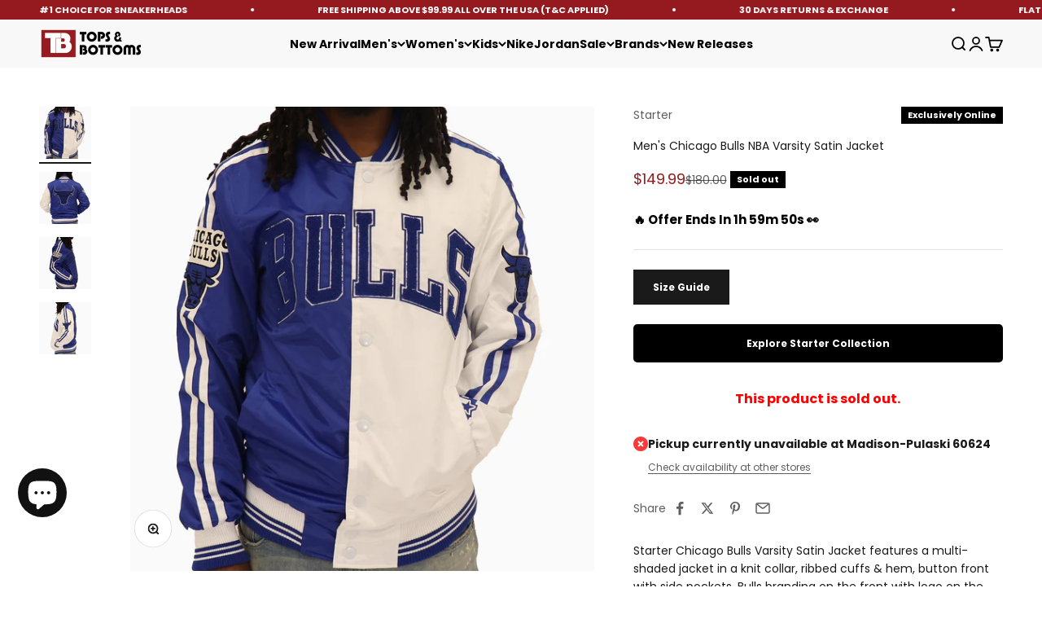

--- FILE ---
content_type: text/html; charset=utf-8
request_url: https://www.topsandbottomsusa.com/products/starter-mens-chicago-bulls-nba-varsity-satin-jacket-ls13w461-roy?settings=1689713818408&shop=aonenew.myshopify.com
body_size: 65451
content:
<!doctype html>

<html class="no-js" lang="en" dir="ltr">
  <head>
 <link href="https://fonts.googleapis.com/css2?family=Henny+Penny&display=swap" rel="stylesheet">





<meta name="p:domain_verify" content="21934592366e15bda4bb82bc48c76ebd"/>

 <script>
    var customMessages = ["Starter Men&#39;s Chicago Bulls NBA Varsity Satin Jacket","Hurry Back!" ];
    var currentIndex = 0;
    var messageInterval = 1000; // Change message every 1.5 seconds (adjust as needed)
    var messageTimeout;
   var pageTitle = document.title;

    // Function to change the page title
    function setPageTitle(title) {
      document.title = title.replace(/&#39;/g, "'").replace(/&amp;/g, "&");
    }

    // Function to display a custom message
    function showCustomMessage() {
      setPageTitle(customMessages[currentIndex]);
      currentIndex = (currentIndex + 1) % customMessages.length;
      messageTimeout = setTimeout(showCustomMessage, messageInterval);
    }

    // Function to reset the page title
    function resetPageTitle() {
      clearTimeout(messageTimeout); // Clear the timeout when the window is in focus
      setPageTitle("Starter Men&#39;s Chicago Bulls NBA Varsity Satin Jacket");
      currentIndex = 0; // Reset the index to start from the first message
    }

    // Event listener for window focus
    window.addEventListener("focus", resetPageTitle);

    // Initialize with the default page title
    resetPageTitle();

    // Event listener for window blur
    window.addEventListener("blur", showCustomMessage);
  </script>

    <meta charset="utf-8">
    <meta name="viewport" content="width=device-width, initial-scale=1.0, height=device-height, minimum-scale=1.0, maximum-scale=1.0">
    <meta name="theme-color" content="#f3f3f3">

    <title>Starter Men&#39;s Chicago Bulls NBA Varsity Satin Jacket</title><meta name="description" content="Starter Men&#39;s Chicago Bulls NBA Varsity Satin Jacket is available on Tops and Bottoms USA. We Are Providing Free Shipping all over the USA. Style: LS13W461-ROY, Color: Royal"><link rel="canonical" href="https://www.topsandbottomsusa.com/products/starter-mens-chicago-bulls-nba-varsity-satin-jacket-ls13w461-roy"><link rel="shortcut icon" href="//www.topsandbottomsusa.com/cdn/shop/files/Tops_and_Bottoms_USA_Online_Clothing_Store_in_Chicago_Illinois_USA___DNA_Belt.png?v=1680733702&width=96">
      <link rel="apple-touch-icon" href="//www.topsandbottomsusa.com/cdn/shop/files/Tops_and_Bottoms_USA_Online_Clothing_Store_in_Chicago_Illinois_USA___DNA_Belt.png?v=1680733702&width=180"><link rel="preconnect" href="https://cdn.shopify.com">
    <link rel="preconnect" href="https://fonts.shopifycdn.com" crossorigin>
    <link rel="dns-prefetch" href="https://productreviews.shopifycdn.com">

 


<link rel="preload" href="//www.topsandbottomsusa.com/cdn/fonts/bebas_neue/bebasneue_n4.135cdbcf397f167ca17d9c75224e0af26b4b4e55.woff2" as="font" type="font/woff2" crossorigin><link rel="preload" href="//www.topsandbottomsusa.com/cdn/fonts/poppins/poppins_n4.0ba78fa5af9b0e1a374041b3ceaadf0a43b41362.woff2" as="font" type="font/woff2" crossorigin><meta property="og:type" content="product">
  <meta property="og:title" content="Men&#39;s Chicago Bulls NBA Varsity Satin Jacket">
  <meta property="product:price:amount" content="149.99">
  <meta property="product:price:currency" content="USD"><meta property="og:image" content="http://www.topsandbottomsusa.com/cdn/shop/products/0015_IMG_5059.JPG_3a316ed8-1aa5-46ad-abff-e35a31123f86.jpg?v=1762564235&width=2048">
  <meta property="og:image:secure_url" content="https://www.topsandbottomsusa.com/cdn/shop/products/0015_IMG_5059.JPG_3a316ed8-1aa5-46ad-abff-e35a31123f86.jpg?v=1762564235&width=2048">
  <meta property="og:image:width" content="1500">
  <meta property="og:image:height" content="1500"><meta property="og:description" content="Starter Men&#39;s Chicago Bulls NBA Varsity Satin Jacket is available on Tops and Bottoms USA. We Are Providing Free Shipping all over the USA. Style: LS13W461-ROY, Color: Royal"><meta property="og:url" content="https://www.topsandbottomsusa.com/products/starter-mens-chicago-bulls-nba-varsity-satin-jacket-ls13w461-roy">
<meta property="og:site_name" content="Tops and Bottoms USA"><meta name="twitter:card" content="summary"><meta name="twitter:title" content="Men&#39;s Chicago Bulls NBA Varsity Satin Jacket">
  <meta name="twitter:description" content="Starter Chicago Bulls Varsity Satin Jacket features a multi-shaded jacket in a knit collar, ribbed cuffs &amp;amp; hem, button front with side pockets, Bulls branding on the front with logo on the back &amp;amp; sleeves beside the Starter logo on the left cuff.
More Details

Color: Royal
Style: LS13W461-ROY

Note: Product Color May Slightly Vary Due to Photographic Lighting Sources or Your Monitor Settings

"><meta name="twitter:image" content="https://www.topsandbottomsusa.com/cdn/shop/products/0015_IMG_5059.JPG_3a316ed8-1aa5-46ad-abff-e35a31123f86.jpg?crop=center&height=1200&v=1762564235&width=1200">
  <meta name="twitter:image:alt" content="Starter Menâ€™s Chicago Bulls NBA Varsity Satin Jacket - Color: Royal - Tops and Bottoms USA -">
  <script type="application/ld+json">
  {
    "@context": "https://schema.org",
    "@type": "Product",
    "productID": 6802893799489,
    "offers": [{
          "@type": "Offer",
          "name": "Royal \/ S",
          "availability":"https://schema.org/OutOfStock",
          "price": 149.99,
          "priceCurrency": "USD",
          "priceValidUntil": "2026-01-31","sku": "LS13W461-ROY_S","gtin": "196125940663","url": "https://www.topsandbottomsusa.com/products/starter-mens-chicago-bulls-nba-varsity-satin-jacket-ls13w461-roy?variant=39921200955457"
        },
{
          "@type": "Offer",
          "name": "Royal \/ M",
          "availability":"https://schema.org/OutOfStock",
          "price": 149.99,
          "priceCurrency": "USD",
          "priceValidUntil": "2026-01-31","sku": "LS13W461-ROY_M","gtin": "196125940656","url": "https://www.topsandbottomsusa.com/products/starter-mens-chicago-bulls-nba-varsity-satin-jacket-ls13w461-roy?variant=39921200988225"
        },
{
          "@type": "Offer",
          "name": "Royal \/ L",
          "availability":"https://schema.org/OutOfStock",
          "price": 149.99,
          "priceCurrency": "USD",
          "priceValidUntil": "2026-01-31","sku": "LS13W461-ROY_L","gtin": "196125940649","url": "https://www.topsandbottomsusa.com/products/starter-mens-chicago-bulls-nba-varsity-satin-jacket-ls13w461-roy?variant=39921201020993"
        },
{
          "@type": "Offer",
          "name": "Royal \/ XL",
          "availability":"https://schema.org/OutOfStock",
          "price": 149.99,
          "priceCurrency": "USD",
          "priceValidUntil": "2026-01-31","sku": "LS13W461-ROY_XL","gtin": "196125940632","url": "https://www.topsandbottomsusa.com/products/starter-mens-chicago-bulls-nba-varsity-satin-jacket-ls13w461-roy?variant=39921201053761"
        },
{
          "@type": "Offer",
          "name": "Royal \/ 2XL",
          "availability":"https://schema.org/OutOfStock",
          "price": 149.99,
          "priceCurrency": "USD",
          "priceValidUntil": "2026-01-31","sku": "LS13W461-ROY_2XL","gtin": "196125940625","url": "https://www.topsandbottomsusa.com/products/starter-mens-chicago-bulls-nba-varsity-satin-jacket-ls13w461-roy?variant=39921201086529"
        }
],"brand": {
      "@type": "Brand",
      "name": "Starter"
    },
    "name": "Men's Chicago Bulls NBA Varsity Satin Jacket",
    "description": "Starter Chicago Bulls Varsity Satin Jacket features a multi-shaded jacket in a knit collar, ribbed cuffs \u0026amp; hem, button front with side pockets, Bulls branding on the front with logo on the back \u0026amp; sleeves beside the Starter logo on the left cuff.\nMore Details\n\nColor: Royal\nStyle: LS13W461-ROY\n\nNote: Product Color May Slightly Vary Due to Photographic Lighting Sources or Your Monitor Settings\n\n",
    "category": "Tops",
    "url": "https://www.topsandbottomsusa.com/products/starter-mens-chicago-bulls-nba-varsity-satin-jacket-ls13w461-roy",
    "sku": "LS13W461-ROY_S","gtin": "196125940663","weight": {
        "@type": "QuantitativeValue",
        "unitCode": "lb",
        "value": 3.0
      },"image": {
      "@type": "ImageObject",
      "url": "https://www.topsandbottomsusa.com/cdn/shop/products/0015_IMG_5059.JPG_3a316ed8-1aa5-46ad-abff-e35a31123f86.jpg?v=1762564235&width=1024",
      "image": "https://www.topsandbottomsusa.com/cdn/shop/products/0015_IMG_5059.JPG_3a316ed8-1aa5-46ad-abff-e35a31123f86.jpg?v=1762564235&width=1024",
      "name": "Starter Menâ€™s Chicago Bulls NBA Varsity Satin Jacket - Color: Royal - Tops and Bottoms USA -",
      "width": "1024",
      "height": "1024"
    }
  }
  </script>



  <script type="application/ld+json">
  {
    "@context": "https://schema.org",
    "@type": "BreadcrumbList",
  "itemListElement": [{
      "@type": "ListItem",
      "position": 1,
      "name": "Home",
      "item": "https://www.topsandbottomsusa.com"
    },{
          "@type": "ListItem",
          "position": 2,
          "name": "Men's Chicago Bulls NBA Varsity Satin Jacket",
          "item": "https://www.topsandbottomsusa.com/products/starter-mens-chicago-bulls-nba-varsity-satin-jacket-ls13w461-roy"
        }]
  }
  </script>

<style>/* Typography (heading) */
  @font-face {
  font-family: "Bebas Neue";
  font-weight: 400;
  font-style: normal;
  font-display: fallback;
  src: url("//www.topsandbottomsusa.com/cdn/fonts/bebas_neue/bebasneue_n4.135cdbcf397f167ca17d9c75224e0af26b4b4e55.woff2") format("woff2"),
       url("//www.topsandbottomsusa.com/cdn/fonts/bebas_neue/bebasneue_n4.3288a6929ba3287812eb6a03e362ee0bf5be1e3d.woff") format("woff");
}

/* Typography (body) */
  @font-face {
  font-family: Poppins;
  font-weight: 400;
  font-style: normal;
  font-display: fallback;
  src: url("//www.topsandbottomsusa.com/cdn/fonts/poppins/poppins_n4.0ba78fa5af9b0e1a374041b3ceaadf0a43b41362.woff2") format("woff2"),
       url("//www.topsandbottomsusa.com/cdn/fonts/poppins/poppins_n4.214741a72ff2596839fc9760ee7a770386cf16ca.woff") format("woff");
}

@font-face {
  font-family: Poppins;
  font-weight: 400;
  font-style: italic;
  font-display: fallback;
  src: url("//www.topsandbottomsusa.com/cdn/fonts/poppins/poppins_i4.846ad1e22474f856bd6b81ba4585a60799a9f5d2.woff2") format("woff2"),
       url("//www.topsandbottomsusa.com/cdn/fonts/poppins/poppins_i4.56b43284e8b52fc64c1fd271f289a39e8477e9ec.woff") format("woff");
}

@font-face {
  font-family: Poppins;
  font-weight: 700;
  font-style: normal;
  font-display: fallback;
  src: url("//www.topsandbottomsusa.com/cdn/fonts/poppins/poppins_n7.56758dcf284489feb014a026f3727f2f20a54626.woff2") format("woff2"),
       url("//www.topsandbottomsusa.com/cdn/fonts/poppins/poppins_n7.f34f55d9b3d3205d2cd6f64955ff4b36f0cfd8da.woff") format("woff");
}

@font-face {
  font-family: Poppins;
  font-weight: 700;
  font-style: italic;
  font-display: fallback;
  src: url("//www.topsandbottomsusa.com/cdn/fonts/poppins/poppins_i7.42fd71da11e9d101e1e6c7932199f925f9eea42d.woff2") format("woff2"),
       url("//www.topsandbottomsusa.com/cdn/fonts/poppins/poppins_i7.ec8499dbd7616004e21155106d13837fff4cf556.woff") format("woff");
}

:root {
    /**
     * ---------------------------------------------------------------------
     * SPACING VARIABLES
     *
     * We are using a spacing inspired from frameworks like Tailwind CSS.
     * ---------------------------------------------------------------------
     */
    --spacing-0-5: 0.125rem; /* 2px */
    --spacing-1: 0.25rem; /* 4px */
    --spacing-1-5: 0.375rem; /* 6px */
    --spacing-2: 0.5rem; /* 8px */
    --spacing-2-5: 0.625rem; /* 10px */
    --spacing-3: 0.75rem; /* 12px */
    --spacing-3-5: 0.875rem; /* 14px */
    --spacing-4: 1rem; /* 16px */
    --spacing-4-5: 1.125rem; /* 18px */
    --spacing-5: 1.25rem; /* 20px */
    --spacing-5-5: 1.375rem; /* 22px */
    --spacing-6: 1.5rem; /* 24px */
    --spacing-6-5: 1.625rem; /* 26px */
    --spacing-7: 1.75rem; /* 28px */
    --spacing-7-5: 1.875rem; /* 30px */
    --spacing-8: 2rem; /* 32px */
    --spacing-8-5: 2.125rem; /* 34px */
    --spacing-9: 2.25rem; /* 36px */
    --spacing-9-5: 2.375rem; /* 38px */
    --spacing-10: 2.5rem; /* 40px */
    --spacing-11: 2.75rem; /* 44px */
    --spacing-12: 3rem; /* 48px */
    --spacing-14: 3.5rem; /* 56px */
    --spacing-16: 4rem; /* 64px */
    --spacing-18: 4.5rem; /* 72px */
    --spacing-20: 5rem; /* 80px */
    --spacing-24: 6rem; /* 96px */
    --spacing-28: 7rem; /* 112px */
    --spacing-32: 8rem; /* 128px */
    --spacing-36: 9rem; /* 144px */
    --spacing-40: 10rem; /* 160px */
    --spacing-44: 11rem; /* 176px */
    --spacing-48: 12rem; /* 192px */
    --spacing-52: 13rem; /* 208px */
    --spacing-56: 14rem; /* 224px */
    --spacing-60: 15rem; /* 240px */
    --spacing-64: 16rem; /* 256px */
    --spacing-72: 18rem; /* 288px */
    --spacing-80: 20rem; /* 320px */
    --spacing-96: 24rem; /* 384px */

    /* Container */
    --container-max-width: 1500px;
    --container-narrow-max-width: 1250px;
    --container-gutter: var(--spacing-5);
    --section-outer-spacing-block: var(--spacing-8);
    --section-inner-max-spacing-block: var(--spacing-8);
    --section-inner-spacing-inline: var(--container-gutter);
    --section-stack-spacing-block: var(--spacing-8);

    /* Grid gutter */
    --grid-gutter: var(--spacing-5);

    /* Product list settings */
    --product-list-row-gap: var(--spacing-8);
    --product-list-column-gap: var(--grid-gutter);

    /* Form settings */
    --input-gap: var(--spacing-2);
    --input-height: 2.625rem;
    --input-padding-inline: var(--spacing-4);

    /* Other sizes */
    --sticky-area-height: calc(var(--sticky-announcement-bar-enabled, 0) * var(--announcement-bar-height, 0px) + var(--sticky-header-enabled, 0) * var(--header-height, 0px));

    /* RTL support */
    --transform-logical-flip: 1;
    --transform-origin-start: left;
    --transform-origin-end: right;

    /**
     * ---------------------------------------------------------------------
     * TYPOGRAPHY
     * ---------------------------------------------------------------------
     */

    /* Font properties */
    --heading-font-family: "Bebas Neue", sans-serif;
    --heading-font-weight: 400;
    --heading-font-style: normal;
    --heading-text-transform: normal;
    --heading-letter-spacing: 0.025em;
    --text-font-family: Poppins, sans-serif;
    --text-font-weight: 400;
    --text-font-style: normal;
    --text-letter-spacing: 0.0em;

    /* Font sizes */
    --text-h0: 3rem;
    --text-h1: 2.5rem;
    --text-h2: 2rem;
    --text-h3: 1.5rem;
    --text-h4: 1.375rem;
    --text-h5: 1.125rem;
    --text-h6: 1rem;
    --text-xs: 0.6875rem;
    --text-sm: 0.75rem;
    --text-base: 0.875rem;
    --text-lg: 1.125rem;

    /**
     * ---------------------------------------------------------------------
     * COLORS
     * ---------------------------------------------------------------------
     */

    /* Color settings */--accent: 26 26 26;
    --text-primary: 26 26 26;
    --background-primary: 255 255 255;
    --dialog-background: 255 255 255;
    --border-color: var(--text-color, var(--text-primary)) / 0.12;

    /* Button colors */
    --button-background-primary: 26 26 26;
    --button-text-primary: 255 255 255;
    --button-background-secondary: 240 196 23;
    --button-text-secondary: 26 26 26;

    /* Status colors */
    --success-background: 224 244 232;
    --success-text: 0 163 65;
    --warning-background: 255 246 233;
    --warning-text: 255 183 74;
    --error-background: 254 231 231;
    --error-text: 248 58 58;

    /* Product colors */
    --on-sale-text: 149 26 29;
    --on-sale-badge-background: 149 26 29;
    --on-sale-badge-text: 255 255 255;
    --sold-out-badge-background: 0 0 0;
    --sold-out-badge-text: 255 255 255;
    --primary-badge-background: 128 60 238;
    --primary-badge-text: 255 255 255;
    --star-color: 255 183 74;
    --product-card-background: 255 255 255;
    --product-card-text: 8 8 8;

    /* Header colors */
    --header-background: 243 243 243;
    --header-text: 0 0 0;

    /* Footer colors */
    --footer-background: 26 26 26;
    --footer-text: 255 255 255;

    /* Rounded variables (used for border radius) */
    --rounded-xs: 0.0rem;
    --rounded-sm: 0.0rem;
    --rounded: 0.0rem;
    --rounded-lg: 0.0rem;
    --rounded-full: 9999px;

    --rounded-button: 0.0rem;
    --rounded-input: 0.0rem;

    /* Box shadow */
    --shadow-sm: 0 2px 8px rgb(var(--text-primary) / 0.1);
    --shadow: 0 5px 15px rgb(var(--text-primary) / 0.1);
    --shadow-md: 0 5px 30px rgb(var(--text-primary) / 0.1);
    --shadow-block: 0px 18px 50px rgb(var(--text-primary) / 0.1);

    /**
     * ---------------------------------------------------------------------
     * OTHER
     * ---------------------------------------------------------------------
     */

    --cursor-close-svg-url: url(//www.topsandbottomsusa.com/cdn/shop/t/83/assets/cursor-close.svg?v=147174565022153725511711649575);
    --cursor-zoom-in-svg-url: url(//www.topsandbottomsusa.com/cdn/shop/t/83/assets/cursor-zoom-in.svg?v=154953035094101115921711649575);
    --cursor-zoom-out-svg-url: url(//www.topsandbottomsusa.com/cdn/shop/t/83/assets/cursor-zoom-out.svg?v=16155520337305705181711649575);
    --checkmark-svg-url: url(//www.topsandbottomsusa.com/cdn/shop/t/83/assets/checkmark.svg?v=77552481021870063511711649575);
  }

  [dir="rtl"]:root {
    /* RTL support */
    --transform-logical-flip: -1;
    --transform-origin-start: right;
    --transform-origin-end: left;
  }

  @media screen and (min-width: 700px) {
    :root {
      /* Typography (font size) */
      --text-h0: 4rem;
      --text-h1: 3rem;
      --text-h2: 2.5rem;
      --text-h3: 2rem;
      --text-h4: 1.625rem;
      --text-h5: 1.25rem;
      --text-h6: 1.125rem;

      --text-xs: 0.6875rem;
      --text-sm: 0.75rem;
      --text-base: 0.875rem;
      --text-lg: 1.125rem;

      /* Spacing */
      --container-gutter: 2rem;
      --section-outer-spacing-block: var(--spacing-12);
      --section-inner-max-spacing-block: var(--spacing-10);
      --section-inner-spacing-inline: var(--spacing-10);
      --section-stack-spacing-block: var(--spacing-10);

      /* Grid gutter */
      --grid-gutter: var(--spacing-6);

      /* Product list settings */
      --product-list-row-gap: var(--spacing-12);

      /* Form settings */
      --input-gap: 1rem;
      --input-height: 3.125rem;
      --input-padding-inline: var(--spacing-5);
    }
  }

  @media screen and (min-width: 1000px) {
    :root {
      /* Spacing settings */
      --container-gutter: var(--spacing-12);
      --section-outer-spacing-block: var(--spacing-14);
      --section-inner-max-spacing-block: var(--spacing-12);
      --section-inner-spacing-inline: var(--spacing-12);
      --section-stack-spacing-block: var(--spacing-10);
    }
  }

  @media screen and (min-width: 1150px) {
    :root {
      /* Spacing settings */
      --container-gutter: var(--spacing-12);
      --section-outer-spacing-block: var(--spacing-14);
      --section-inner-max-spacing-block: var(--spacing-12);
      --section-inner-spacing-inline: var(--spacing-12);
      --section-stack-spacing-block: var(--spacing-12);
    }
  }

  @media screen and (min-width: 1400px) {
    :root {
      /* Typography (font size) */
      --text-h0: 5rem;
      --text-h1: 3.75rem;
      --text-h2: 3rem;
      --text-h3: 2.25rem;
      --text-h4: 2rem;
      --text-h5: 1.5rem;
      --text-h6: 1.25rem;

      --section-outer-spacing-block: var(--spacing-16);
      --section-inner-max-spacing-block: var(--spacing-14);
      --section-inner-spacing-inline: var(--spacing-14);
    }
  }

  @media screen and (min-width: 1600px) {
    :root {
      --section-outer-spacing-block: var(--spacing-16);
      --section-inner-max-spacing-block: var(--spacing-16);
      --section-inner-spacing-inline: var(--spacing-16);
    }
  }

  /**
   * ---------------------------------------------------------------------
   * LIQUID DEPENDANT CSS
   *
   * Our main CSS is Liquid free, but some very specific features depend on
   * theme settings, so we have them here
   * ---------------------------------------------------------------------
   */</style><script>
  document.documentElement.classList.replace('no-js', 'js');

  // This allows to expose several variables to the global scope, to be used in scripts
  window.themeVariables = {
    settings: {
      showPageTransition: false,
      headingApparition: "none",
      pageType: "product",
      moneyFormat: "${{amount}}",
      moneyWithCurrencyFormat: "${{amount}} USD",
      currencyCodeEnabled: false,
      cartType: "drawer",
      showDiscount: true,
      discountMode: "percentage"
    },

    strings: {
      accessibilityClose: "Close",
      accessibilityNext: "Next",
      accessibilityPrevious: "Previous",
      addToCartButton: "Add to cart",
      soldOutButton: "Sold out",
      preOrderButton: "Pre-order",
      unavailableButton: "Unavailable",
      closeGallery: "Close gallery",
      zoomGallery: "Zoom",
      errorGallery: "Image cannot be loaded",
      soldOutBadge: "Sold out",
      discountBadge: "Save @@",
      sku: "SKU:",
      searchNoResults: "No results could be found.",
      addOrderNote: "Add order note",
      editOrderNote: "Edit order note",
      shippingEstimatorNoResults: "Sorry, we do not ship to your address.",
      shippingEstimatorOneResult: "There is one shipping rate for your address:",
      shippingEstimatorMultipleResults: "There are several shipping rates for your address:",
      shippingEstimatorError: "One or more error occurred while retrieving shipping rates:"
    },

    breakpoints: {
      'sm': 'screen and (min-width: 700px)',
      'md': 'screen and (min-width: 1000px)',
      'lg': 'screen and (min-width: 1150px)',
      'xl': 'screen and (min-width: 1400px)',

      'sm-max': 'screen and (max-width: 699px)',
      'md-max': 'screen and (max-width: 999px)',
      'lg-max': 'screen and (max-width: 1149px)',
      'xl-max': 'screen and (max-width: 1399px)'
    }
  };// For detecting native share
  document.documentElement.classList.add(`native-share--${navigator.share ? 'enabled' : 'disabled'}`);// We save the product ID in local storage to be eventually used for recently viewed section
    try {
      const recentlyViewedProducts = new Set(JSON.parse(localStorage.getItem('theme:recently-viewed-products') || '[]'));

      recentlyViewedProducts.delete(6802893799489); // Delete first to re-move the product
      recentlyViewedProducts.add(6802893799489);

      localStorage.setItem('theme:recently-viewed-products', JSON.stringify(Array.from(recentlyViewedProducts.values()).reverse()));
    } catch (e) {
      // Safari in private mode does not allow setting item, we silently fail
    }</script><script type="module" src="//www.topsandbottomsusa.com/cdn/shop/t/83/assets/vendor.min.js?v=52426788336887041471711649550"></script>
    <script type="module" src="//www.topsandbottomsusa.com/cdn/shop/t/83/assets/theme.js?v=45586678093504413831735758232"></script>
    <script type="module" src="//www.topsandbottomsusa.com/cdn/shop/t/83/assets/sections.js?v=157452418169000771181735758233"></script><script>window.performance && window.performance.mark && window.performance.mark('shopify.content_for_header.start');</script><meta name="facebook-domain-verification" content="0v2nv2t1wysefnjk7u8k4zusz0ausa">
<meta name="google-site-verification" content="YTS73et3vbiPytOeh_c6c90Y55K9J6AD49UuEd-22n4">
<meta id="shopify-digital-wallet" name="shopify-digital-wallet" content="/56347230273/digital_wallets/dialog">
<meta name="shopify-checkout-api-token" content="3da8dad9cc8809d608d373778d2e8c71">
<meta id="in-context-paypal-metadata" data-shop-id="56347230273" data-venmo-supported="true" data-environment="production" data-locale="en_US" data-paypal-v4="true" data-currency="USD">
<link rel="alternate" type="application/json+oembed" href="https://www.topsandbottomsusa.com/products/starter-mens-chicago-bulls-nba-varsity-satin-jacket-ls13w461-roy.oembed">
<script async="async" src="/checkouts/internal/preloads.js?locale=en-US"></script>
<link rel="preconnect" href="https://shop.app" crossorigin="anonymous">
<script async="async" src="https://shop.app/checkouts/internal/preloads.js?locale=en-US&shop_id=56347230273" crossorigin="anonymous"></script>
<script id="apple-pay-shop-capabilities" type="application/json">{"shopId":56347230273,"countryCode":"US","currencyCode":"USD","merchantCapabilities":["supports3DS"],"merchantId":"gid:\/\/shopify\/Shop\/56347230273","merchantName":"Tops and Bottoms USA","requiredBillingContactFields":["postalAddress","email"],"requiredShippingContactFields":["postalAddress","email"],"shippingType":"shipping","supportedNetworks":["visa","masterCard","amex","discover","elo","jcb"],"total":{"type":"pending","label":"Tops and Bottoms USA","amount":"1.00"},"shopifyPaymentsEnabled":true,"supportsSubscriptions":true}</script>
<script id="shopify-features" type="application/json">{"accessToken":"3da8dad9cc8809d608d373778d2e8c71","betas":["rich-media-storefront-analytics"],"domain":"www.topsandbottomsusa.com","predictiveSearch":true,"shopId":56347230273,"locale":"en"}</script>
<script>var Shopify = Shopify || {};
Shopify.shop = "aonenew.myshopify.com";
Shopify.locale = "en";
Shopify.currency = {"active":"USD","rate":"1.0"};
Shopify.country = "US";
Shopify.theme = {"name":"main theme shopify","id":128276463681,"schema_name":"Impact","schema_version":"5.2.0","theme_store_id":1190,"role":"main"};
Shopify.theme.handle = "null";
Shopify.theme.style = {"id":null,"handle":null};
Shopify.cdnHost = "www.topsandbottomsusa.com/cdn";
Shopify.routes = Shopify.routes || {};
Shopify.routes.root = "/";</script>
<script type="module">!function(o){(o.Shopify=o.Shopify||{}).modules=!0}(window);</script>
<script>!function(o){function n(){var o=[];function n(){o.push(Array.prototype.slice.apply(arguments))}return n.q=o,n}var t=o.Shopify=o.Shopify||{};t.loadFeatures=n(),t.autoloadFeatures=n()}(window);</script>
<script>
  window.ShopifyPay = window.ShopifyPay || {};
  window.ShopifyPay.apiHost = "shop.app\/pay";
  window.ShopifyPay.redirectState = null;
</script>
<script id="shop-js-analytics" type="application/json">{"pageType":"product"}</script>
<script defer="defer" async type="module" src="//www.topsandbottomsusa.com/cdn/shopifycloud/shop-js/modules/v2/client.init-shop-cart-sync_BdyHc3Nr.en.esm.js"></script>
<script defer="defer" async type="module" src="//www.topsandbottomsusa.com/cdn/shopifycloud/shop-js/modules/v2/chunk.common_Daul8nwZ.esm.js"></script>
<script type="module">
  await import("//www.topsandbottomsusa.com/cdn/shopifycloud/shop-js/modules/v2/client.init-shop-cart-sync_BdyHc3Nr.en.esm.js");
await import("//www.topsandbottomsusa.com/cdn/shopifycloud/shop-js/modules/v2/chunk.common_Daul8nwZ.esm.js");

  window.Shopify.SignInWithShop?.initShopCartSync?.({"fedCMEnabled":true,"windoidEnabled":true});

</script>
<script defer="defer" async type="module" src="//www.topsandbottomsusa.com/cdn/shopifycloud/shop-js/modules/v2/client.payment-terms_MV4M3zvL.en.esm.js"></script>
<script defer="defer" async type="module" src="//www.topsandbottomsusa.com/cdn/shopifycloud/shop-js/modules/v2/chunk.common_Daul8nwZ.esm.js"></script>
<script defer="defer" async type="module" src="//www.topsandbottomsusa.com/cdn/shopifycloud/shop-js/modules/v2/chunk.modal_CQq8HTM6.esm.js"></script>
<script type="module">
  await import("//www.topsandbottomsusa.com/cdn/shopifycloud/shop-js/modules/v2/client.payment-terms_MV4M3zvL.en.esm.js");
await import("//www.topsandbottomsusa.com/cdn/shopifycloud/shop-js/modules/v2/chunk.common_Daul8nwZ.esm.js");
await import("//www.topsandbottomsusa.com/cdn/shopifycloud/shop-js/modules/v2/chunk.modal_CQq8HTM6.esm.js");

  
</script>
<script>
  window.Shopify = window.Shopify || {};
  if (!window.Shopify.featureAssets) window.Shopify.featureAssets = {};
  window.Shopify.featureAssets['shop-js'] = {"shop-cart-sync":["modules/v2/client.shop-cart-sync_QYOiDySF.en.esm.js","modules/v2/chunk.common_Daul8nwZ.esm.js"],"init-fed-cm":["modules/v2/client.init-fed-cm_DchLp9rc.en.esm.js","modules/v2/chunk.common_Daul8nwZ.esm.js"],"shop-button":["modules/v2/client.shop-button_OV7bAJc5.en.esm.js","modules/v2/chunk.common_Daul8nwZ.esm.js"],"init-windoid":["modules/v2/client.init-windoid_DwxFKQ8e.en.esm.js","modules/v2/chunk.common_Daul8nwZ.esm.js"],"shop-cash-offers":["modules/v2/client.shop-cash-offers_DWtL6Bq3.en.esm.js","modules/v2/chunk.common_Daul8nwZ.esm.js","modules/v2/chunk.modal_CQq8HTM6.esm.js"],"shop-toast-manager":["modules/v2/client.shop-toast-manager_CX9r1SjA.en.esm.js","modules/v2/chunk.common_Daul8nwZ.esm.js"],"init-shop-email-lookup-coordinator":["modules/v2/client.init-shop-email-lookup-coordinator_UhKnw74l.en.esm.js","modules/v2/chunk.common_Daul8nwZ.esm.js"],"pay-button":["modules/v2/client.pay-button_DzxNnLDY.en.esm.js","modules/v2/chunk.common_Daul8nwZ.esm.js"],"avatar":["modules/v2/client.avatar_BTnouDA3.en.esm.js"],"init-shop-cart-sync":["modules/v2/client.init-shop-cart-sync_BdyHc3Nr.en.esm.js","modules/v2/chunk.common_Daul8nwZ.esm.js"],"shop-login-button":["modules/v2/client.shop-login-button_D8B466_1.en.esm.js","modules/v2/chunk.common_Daul8nwZ.esm.js","modules/v2/chunk.modal_CQq8HTM6.esm.js"],"init-customer-accounts-sign-up":["modules/v2/client.init-customer-accounts-sign-up_C8fpPm4i.en.esm.js","modules/v2/client.shop-login-button_D8B466_1.en.esm.js","modules/v2/chunk.common_Daul8nwZ.esm.js","modules/v2/chunk.modal_CQq8HTM6.esm.js"],"init-shop-for-new-customer-accounts":["modules/v2/client.init-shop-for-new-customer-accounts_CVTO0Ztu.en.esm.js","modules/v2/client.shop-login-button_D8B466_1.en.esm.js","modules/v2/chunk.common_Daul8nwZ.esm.js","modules/v2/chunk.modal_CQq8HTM6.esm.js"],"init-customer-accounts":["modules/v2/client.init-customer-accounts_dRgKMfrE.en.esm.js","modules/v2/client.shop-login-button_D8B466_1.en.esm.js","modules/v2/chunk.common_Daul8nwZ.esm.js","modules/v2/chunk.modal_CQq8HTM6.esm.js"],"shop-follow-button":["modules/v2/client.shop-follow-button_CkZpjEct.en.esm.js","modules/v2/chunk.common_Daul8nwZ.esm.js","modules/v2/chunk.modal_CQq8HTM6.esm.js"],"lead-capture":["modules/v2/client.lead-capture_BntHBhfp.en.esm.js","modules/v2/chunk.common_Daul8nwZ.esm.js","modules/v2/chunk.modal_CQq8HTM6.esm.js"],"checkout-modal":["modules/v2/client.checkout-modal_CfxcYbTm.en.esm.js","modules/v2/chunk.common_Daul8nwZ.esm.js","modules/v2/chunk.modal_CQq8HTM6.esm.js"],"shop-login":["modules/v2/client.shop-login_Da4GZ2H6.en.esm.js","modules/v2/chunk.common_Daul8nwZ.esm.js","modules/v2/chunk.modal_CQq8HTM6.esm.js"],"payment-terms":["modules/v2/client.payment-terms_MV4M3zvL.en.esm.js","modules/v2/chunk.common_Daul8nwZ.esm.js","modules/v2/chunk.modal_CQq8HTM6.esm.js"]};
</script>
<script>(function() {
  var isLoaded = false;
  function asyncLoad() {
    if (isLoaded) return;
    isLoaded = true;
    var urls = ["https:\/\/cdn.shopify.com\/s\/files\/1\/0563\/4723\/0273\/t\/1\/assets\/affirmShopify.js?v=1669689433\u0026shop=aonenew.myshopify.com","https:\/\/static-us.afterpay.com\/shopify\/afterpay-attract\/afterpay-attract-widget.js?shop=aonenew.myshopify.com","","?settings=eyJrZXkiOiJlRG12clA3OUJLRjA2cWhxIiwicyI6InNrdSJ9\u0026shop=aonenew.myshopify.com","?settings=1689713818408\u0026shop=aonenew.myshopify.com","?id=d39ebdb4-69a4-4d53-abfe-d9ce96f8ddb6\u0026shop=aonenew.myshopify.com","\/\/cdn.shopify.com\/s\/files\/1\/0257\/0108\/9360\/t\/85\/assets\/usf-license.js?shop=aonenew.myshopify.com","https:\/\/static.klaviyo.com\/onsite\/js\/klaviyo.js?company_id=UZVgn9\u0026shop=aonenew.myshopify.com","https:\/\/omnisnippet1.com\/platforms\/shopify.js?source=scriptTag\u0026v=2025-05-15T12\u0026shop=aonenew.myshopify.com","https:\/\/size-guides.esc-apps-cdn.com\/1759189164-app.aonenew.myshopify.com.js?shop=aonenew.myshopify.com"];
    for (var i = 0; i < urls.length; i++) {
      var s = document.createElement('script');
      s.type = 'text/javascript';
      s.async = true;
      s.src = urls[i];
      var x = document.getElementsByTagName('script')[0];
      x.parentNode.insertBefore(s, x);
    }
  };
  if(window.attachEvent) {
    window.attachEvent('onload', asyncLoad);
  } else {
    window.addEventListener('load', asyncLoad, false);
  }
})();</script>
<script id="__st">var __st={"a":56347230273,"offset":-21600,"reqid":"13441614-8488-4974-9634-13444fd60ae1-1768983456","pageurl":"www.topsandbottomsusa.com\/products\/starter-mens-chicago-bulls-nba-varsity-satin-jacket-ls13w461-roy","u":"2e86f4974487","p":"product","rtyp":"product","rid":6802893799489};</script>
<script>window.ShopifyPaypalV4VisibilityTracking = true;</script>
<script id="captcha-bootstrap">!function(){'use strict';const t='contact',e='account',n='new_comment',o=[[t,t],['blogs',n],['comments',n],[t,'customer']],c=[[e,'customer_login'],[e,'guest_login'],[e,'recover_customer_password'],[e,'create_customer']],r=t=>t.map((([t,e])=>`form[action*='/${t}']:not([data-nocaptcha='true']) input[name='form_type'][value='${e}']`)).join(','),a=t=>()=>t?[...document.querySelectorAll(t)].map((t=>t.form)):[];function s(){const t=[...o],e=r(t);return a(e)}const i='password',u='form_key',d=['recaptcha-v3-token','g-recaptcha-response','h-captcha-response',i],f=()=>{try{return window.sessionStorage}catch{return}},m='__shopify_v',_=t=>t.elements[u];function p(t,e,n=!1){try{const o=window.sessionStorage,c=JSON.parse(o.getItem(e)),{data:r}=function(t){const{data:e,action:n}=t;return t[m]||n?{data:e,action:n}:{data:t,action:n}}(c);for(const[e,n]of Object.entries(r))t.elements[e]&&(t.elements[e].value=n);n&&o.removeItem(e)}catch(o){console.error('form repopulation failed',{error:o})}}const l='form_type',E='cptcha';function T(t){t.dataset[E]=!0}const w=window,h=w.document,L='Shopify',v='ce_forms',y='captcha';let A=!1;((t,e)=>{const n=(g='f06e6c50-85a8-45c8-87d0-21a2b65856fe',I='https://cdn.shopify.com/shopifycloud/storefront-forms-hcaptcha/ce_storefront_forms_captcha_hcaptcha.v1.5.2.iife.js',D={infoText:'Protected by hCaptcha',privacyText:'Privacy',termsText:'Terms'},(t,e,n)=>{const o=w[L][v],c=o.bindForm;if(c)return c(t,g,e,D).then(n);var r;o.q.push([[t,g,e,D],n]),r=I,A||(h.body.append(Object.assign(h.createElement('script'),{id:'captcha-provider',async:!0,src:r})),A=!0)});var g,I,D;w[L]=w[L]||{},w[L][v]=w[L][v]||{},w[L][v].q=[],w[L][y]=w[L][y]||{},w[L][y].protect=function(t,e){n(t,void 0,e),T(t)},Object.freeze(w[L][y]),function(t,e,n,w,h,L){const[v,y,A,g]=function(t,e,n){const i=e?o:[],u=t?c:[],d=[...i,...u],f=r(d),m=r(i),_=r(d.filter((([t,e])=>n.includes(e))));return[a(f),a(m),a(_),s()]}(w,h,L),I=t=>{const e=t.target;return e instanceof HTMLFormElement?e:e&&e.form},D=t=>v().includes(t);t.addEventListener('submit',(t=>{const e=I(t);if(!e)return;const n=D(e)&&!e.dataset.hcaptchaBound&&!e.dataset.recaptchaBound,o=_(e),c=g().includes(e)&&(!o||!o.value);(n||c)&&t.preventDefault(),c&&!n&&(function(t){try{if(!f())return;!function(t){const e=f();if(!e)return;const n=_(t);if(!n)return;const o=n.value;o&&e.removeItem(o)}(t);const e=Array.from(Array(32),(()=>Math.random().toString(36)[2])).join('');!function(t,e){_(t)||t.append(Object.assign(document.createElement('input'),{type:'hidden',name:u})),t.elements[u].value=e}(t,e),function(t,e){const n=f();if(!n)return;const o=[...t.querySelectorAll(`input[type='${i}']`)].map((({name:t})=>t)),c=[...d,...o],r={};for(const[a,s]of new FormData(t).entries())c.includes(a)||(r[a]=s);n.setItem(e,JSON.stringify({[m]:1,action:t.action,data:r}))}(t,e)}catch(e){console.error('failed to persist form',e)}}(e),e.submit())}));const S=(t,e)=>{t&&!t.dataset[E]&&(n(t,e.some((e=>e===t))),T(t))};for(const o of['focusin','change'])t.addEventListener(o,(t=>{const e=I(t);D(e)&&S(e,y())}));const B=e.get('form_key'),M=e.get(l),P=B&&M;t.addEventListener('DOMContentLoaded',(()=>{const t=y();if(P)for(const e of t)e.elements[l].value===M&&p(e,B);[...new Set([...A(),...v().filter((t=>'true'===t.dataset.shopifyCaptcha))])].forEach((e=>S(e,t)))}))}(h,new URLSearchParams(w.location.search),n,t,e,['guest_login'])})(!0,!0)}();</script>
<script integrity="sha256-4kQ18oKyAcykRKYeNunJcIwy7WH5gtpwJnB7kiuLZ1E=" data-source-attribution="shopify.loadfeatures" defer="defer" src="//www.topsandbottomsusa.com/cdn/shopifycloud/storefront/assets/storefront/load_feature-a0a9edcb.js" crossorigin="anonymous"></script>
<script crossorigin="anonymous" defer="defer" src="//www.topsandbottomsusa.com/cdn/shopifycloud/storefront/assets/shopify_pay/storefront-65b4c6d7.js?v=20250812"></script>
<script data-source-attribution="shopify.dynamic_checkout.dynamic.init">var Shopify=Shopify||{};Shopify.PaymentButton=Shopify.PaymentButton||{isStorefrontPortableWallets:!0,init:function(){window.Shopify.PaymentButton.init=function(){};var t=document.createElement("script");t.src="https://www.topsandbottomsusa.com/cdn/shopifycloud/portable-wallets/latest/portable-wallets.en.js",t.type="module",document.head.appendChild(t)}};
</script>
<script data-source-attribution="shopify.dynamic_checkout.buyer_consent">
  function portableWalletsHideBuyerConsent(e){var t=document.getElementById("shopify-buyer-consent"),n=document.getElementById("shopify-subscription-policy-button");t&&n&&(t.classList.add("hidden"),t.setAttribute("aria-hidden","true"),n.removeEventListener("click",e))}function portableWalletsShowBuyerConsent(e){var t=document.getElementById("shopify-buyer-consent"),n=document.getElementById("shopify-subscription-policy-button");t&&n&&(t.classList.remove("hidden"),t.removeAttribute("aria-hidden"),n.addEventListener("click",e))}window.Shopify?.PaymentButton&&(window.Shopify.PaymentButton.hideBuyerConsent=portableWalletsHideBuyerConsent,window.Shopify.PaymentButton.showBuyerConsent=portableWalletsShowBuyerConsent);
</script>
<script data-source-attribution="shopify.dynamic_checkout.cart.bootstrap">document.addEventListener("DOMContentLoaded",(function(){function t(){return document.querySelector("shopify-accelerated-checkout-cart, shopify-accelerated-checkout")}if(t())Shopify.PaymentButton.init();else{new MutationObserver((function(e,n){t()&&(Shopify.PaymentButton.init(),n.disconnect())})).observe(document.body,{childList:!0,subtree:!0})}}));
</script>
<script id='scb4127' type='text/javascript' async='' src='https://www.topsandbottomsusa.com/cdn/shopifycloud/privacy-banner/storefront-banner.js'></script><link id="shopify-accelerated-checkout-styles" rel="stylesheet" media="screen" href="https://www.topsandbottomsusa.com/cdn/shopifycloud/portable-wallets/latest/accelerated-checkout-backwards-compat.css" crossorigin="anonymous">
<style id="shopify-accelerated-checkout-cart">
        #shopify-buyer-consent {
  margin-top: 1em;
  display: inline-block;
  width: 100%;
}

#shopify-buyer-consent.hidden {
  display: none;
}

#shopify-subscription-policy-button {
  background: none;
  border: none;
  padding: 0;
  text-decoration: underline;
  font-size: inherit;
  cursor: pointer;
}

#shopify-subscription-policy-button::before {
  box-shadow: none;
}

      </style>

<script>window.performance && window.performance.mark && window.performance.mark('shopify.content_for_header.end');</script><link href="//www.topsandbottomsusa.com/cdn/shop/t/83/assets/theme.css?v=47351766581593864871735758225" rel="stylesheet" type="text/css" media="all" /><script>window._usfTheme={
    id:128276463681,
    name:"Impact",
    version:"5.2.0",
    vendor:"Maestrooo",
    applied:1,
    assetUrl:"//www.topsandbottomsusa.com/cdn/shop/t/83/assets/usf-boot.js?v=162496968104147458181767742931"
};
window._usfCustomerTags = null;
window._usfCollectionId = null;
window._usfCollectionDefaultSort = null;
window._usfLocale = "en";
window._usfRootUrl = "\/";
window.usf = {
  settings: {"online":1,"version":"1.0.2.4112","shop":"aonenew.myshopify.com","siteId":"680669e1-ef8c-4471-8da0-fd18a6f6ae43","resUrl":"//cdn.shopify.com/s/files/1/0257/0108/9360/t/85/assets/","analyticsApiUrl":"https://svc-2-analytics-usf.hotyon.com/set","searchSvcUrl":"https://svc-2-usf.hotyon.com/","enabledPlugins":["collections-sort-orders"],"showGotoTop":1,"mobileBreakpoint":767,"decimals":2,"decimalDisplay":".","thousandSeparator":",","currency":"USD","priceLongFormat":"${0} USD","priceFormat":"${0}","plugins":{"preview-usf":{"iconBackgroundColor":"white","iconTextColor":"#222","iconPosition":"right","iconOffset":"15px","iconSize":"33px","addToCartBgColor":"rgba(35, 35, 35, 0.85)","addToCartColor":"white"},"swatch-colorsizeswatch":{"swatchType":"circle","showImage":true,"colorNames":"Color","showSoldOutVariant":false,"hideOptionsUnavailable":true,"showToolTip":true,"tooltipPosition":"top","hideOptions":["Category","SIZE","Size","Category","Sizes","SIZES","Material","size","Size For Jacket","Size For Pant","Size For Shirt"]}},"revision":86784786,"filters":{"desktopLikeMobile":1,"filtersHorzStyle":"default","filtersHorzPosition":"left","filtersMobileStyle":"default"},"instantSearch":{"online":1,"searchBoxSelector":"input[name=q]","numOfSuggestions":6,"numOfProductMatches":6,"showCollections":1,"numOfCollections":4,"numOfPages":4,"layout":"two-columns","productDisplayType":"list","productColumnPosition":"left","productsPerRow":2,"showPopularProducts":1,"numOfPopularProducts":6,"numOfRecentSearches":5},"search":{"online":1,"sortFields":["r","-date","-discount","bestselling","date","title","-title","price","-price"],"searchResultsUrl":"/pages/search-results-1","more":"infinite","itemsPerPage":24,"imageSizeType":"fixed","imageSize":"500,250","showSearchInputOnSearchPage":1,"showSearchInputOnCollectionPage":1,"showAltImage":1,"showVendor":1,"showSale":1,"showSoldOut":1,"canChangeUrl":1},"collections":{"online":1,"collectionsPageUrl":"/pages/collections"},"filterNavigation":{"showFilterArea":1,"showSingle":1,"showProductCount":1},"translation_en":{"search":"Search","latestSearches":"Latest searches","popularSearches":"Popular searches","viewAllResultsFor":"view all results for <span class=\"usf-highlight\">{0}</span>","viewAllResults":"view all results","noMatchesFoundFor":"No matches found for \"<b>{0}</b>\". Please try again with a different term.","productSearchResultWithTermSummary":"<b>{0}</b> results for '<b>{1}</b>'","productSearchResultSummary":"<b>{0}</b> products","productSearchNoResults":"<h2>No matching for '<b>{0}</b>'.</h2><p>But don't give up – check the filters, spelling or try less specific search terms.</p>","productSearchNoResultsEmptyTerm":"<h2>No results found.</h2><p>But don't give up – check the filters or try less specific terms.</p>","clearAll":"Clear all","clear":"Clear","clearAllFilters":"Clear all filters","clearFiltersBy":"Clear filters by {0}","filterBy":"Filter by {0}","sort":"Sort","sortBy_r":"Relevance","sortBy_title":"Title: A-Z","sortBy_-title":"Title: Z-A","sortBy_date":"Date: Old to New","sortBy_-date":"Date: New to Old","sortBy_price":"Price: Low to High","sortBy_-price":"Price: High to Low","sortBy_percentSale":"Percent sales: Low to High","sortBy_-percentSale":"Percent sales: High to Low","sortBy_-discount":"Discount: High to Low","sortBy_bestselling":"Best selling","sortBy_-available":"Inventory: High to Low","sortBy_producttype":"Product Type: A-Z","sortBy_-producttype":"Product Type: Z-A","sortBy_random":"Random","filters":"Filters","filterOptions":"Filter options","clearFilterOptions":"Clear all filter options","youHaveViewed":"You've viewed {0} of {1} products","loadMore":"Load more","loadPrev":"Load previous","productMatches":"Product matches","trending":"Trending","didYouMean":"Sorry, nothing found for '<b>{0}</b>'.<br>Did you mean '<b>{1}</b>'?","searchSuggestions":"Search suggestions","popularSearch":"Popular search","quantity":"Quantity","selectedVariantNotAvailable":"The selected variant is not available.","addToCart":"Add to cart","seeFullDetails":"See full details","chooseOptions":"Choose options","quickView":"Quick view","sale":"Sale","save":"Save","soldOut":"Sold out","viewItems":"View items","more":"More","all":"All","prevPage":"Previous page","gotoPage":"Go to page {0}","nextPage":"Next page","from":"From","collections":"Collections","pages":"Pages","sortBy_option:Color":"Color: A-Z","sortBy_-option:Color":"Color: Z-A","sortBy_option:Option":"Option: A-Z","sortBy_-option:Option":"Option: Z-A","sortBy_option:Price":"Price: A-Z","sortBy_-option:Price":"Price: Z-A","sortBy_option:Size":"Size: A-Z","sortBy_-option:Size":"Size: Z-A","sortBy_option:size":"size: A-Z","sortBy_-option:size":"size: Z-A","sortBy_option:Categor":"Categor: A-Z","sortBy_-option:Categor":"Categor: Z-A","sortBy_option:Category":"Category: A-Z","sortBy_-option:Category":"Category: Z-A","sortBy_option:Material":"Material: A-Z","sortBy_-option:Material":"Material: Z-A","sortBy_option:SIZE":"SIZE: A-Z","sortBy_-option:SIZE":"SIZE: Z-A","sortBy_option:Sizes":"Sizes: A-Z","sortBy_-option:Sizes":"Sizes: Z-A","sortBy_option:Size For Jacket":"Size For Jacket: A-Z","sortBy_-option:Size For Jacket":"Size For Jacket: Z-A","sortBy_option:Size For Pant":"Size For Pant: A-Z","sortBy_-option:Size For Pant":"Size For Pant: Z-A","sortBy_option:Size For Shirt":"Size For Shirt: A-Z","sortBy_-option:Size For Shirt":"Size For Shirt: Z-A","sortBy_option:Denomination":"Denomination: A-Z","sortBy_-option:Denomination":"Denomination: Z-A","sortBy_option:Blue":"Blue: A-Z","sortBy_-option:Blue":"Blue: Z-A","sortBy_option:Choose Design":"Choose Design: A-Z","sortBy_-option:Choose Design":"Choose Design: Z-A","sortBy_option:Choose Amount":"Choose Amount: A-Z","sortBy_-option:Choose Amount":"Choose Amount: Z-A","sortBy_option:Top Sizes":"Top Sizes: A-Z","sortBy_-option:Top Sizes":"Top Sizes: Z-A","sortBy_option:Title":"Title: A-Z","sortBy_-option:Title":"Title: Z-A","sortBy_option:Crown":"Crown: A-Z","sortBy_-option:Crown":"Crown: Z-A","sortBy_option:Visor With Wings":"Visor With Wings: A-Z","sortBy_-option:Visor With Wings":"Visor With Wings: Z-A","sortBy_option:Watch":"Watch: A-Z","sortBy_-option:Watch":"Watch: Z-A","sortBy_option:Grey Black":"Grey Black: A-Z","sortBy_-option:Grey Black":"Grey Black: Z-A","sortBy_option:Shoe size":"Shoe size: A-Z","sortBy_-option:Shoe size":"Shoe size: Z-A","sortBy_option:Width":"Width: A-Z","sortBy_-option:Width":"Width: Z-A","sortBy_option:Buckle":"Buckle: A-Z","sortBy_-option:Buckle":"Buckle: Z-A","sortBy_option:Strap":"Strap: A-Z","sortBy_-option:Strap":"Strap: Z-A"}}
}
</script>
<script src="//www.topsandbottomsusa.com/cdn/shop/t/83/assets/usf-boot.js?v=162496968104147458181767742931" async></script>


    <!-- Google Tag Manager -->
<script>(function(w,d,s,l,i){w[l]=w[l]||[];w[l].push({'gtm.start':
new Date().getTime(),event:'gtm.js'});var f=d.getElementsByTagName(s)[0],
j=d.createElement(s),dl=l!='dataLayer'?'&l='+l:'';j.async=true;j.src=
'https://www.googletagmanager.com/gtm.js?id='+i+dl;f.parentNode.insertBefore(j,f);
})(window,document,'script','dataLayer','GTM-M2RS9DX');</script>
<!-- End Google Tag Manager -->

<script type="application/ld+json">
{
  "@context": "https://schema.org/",
  "@type": "Offer",
  "url": "https://www.topsandbottomsusa.com/",
  "name": "10% off",
  "description": "Get 10% off with promo code TB10",
  "priceCurrency": "USD",
  "price": "0",
  "priceSpecification": {
    "@type": "UnitPriceSpecification",
    "priceCurrency": "USD",
    "price": "0",
    "eligibleQuantity": {
      "@type": "QuantitativeValue",
      "value": 1
    },
    "eligibleTransactionVolume": {
      "@type": "PriceSpecification",
      "priceCurrency": "USD",
      "price": "1.99"
    }
  },
  "validFrom": "2025-07-25",
  "validThrough": "2026-12-31"
}

</script>

<meta name="google-site-verification" content="YTS73et3vbiPytOeh_c6c90Y55K9J6AD49UuEd-22n4" />

<!--Microsoft UET tag  -->
<script>
(function(w,d,t,r,u){
    var f,n,i;w[u]=w[u]||[],f=function(){
        var o={ti:"343065296", enableAutoSpaTracking: true};
        o.q=w[u],w[u]=new UET(o),w[u].push("pageLoad")
    },
    n=d.createElement(t),n.src=r,n.async=1,
    n.onload=n.onreadystatechange=function(){
        var s=this.readyState;
        s&&s!=="loaded"&&s!=="complete"||(f(),n.onload=n.onreadystatechange=null)
    },
    i=d.getElementsByTagName(t)[0],
    i.parentNode.insertBefore(n,i)
})(window,document,"script","//bat.bing.com/bat.js","uetq");
</script> 
<!--Microsoft UET tag  -->

    <!-- Snap Pixel Code -->
<script type='text/javascript'>
(function(e,t,n){if(e.snaptr)return;var a=e.snaptr=function()
{a.handleRequest?a.handleRequest.apply(a,arguments):a.queue.push(arguments)};
a.queue=[];var s='script';r=t.createElement(s);r.async=!0;
r.src=n;var u=t.getElementsByTagName(s)[0];
u.parentNode.insertBefore(r,u);})(window,document,
'https://sc-static.net/scevent.min.js');

snaptr('init', 'd39ebdb4-69a4-4d53-abfe-d9ce96f8ddb6', {
'user_email': 'INSERT_USER_EMAIL'
});

snaptr('track', 'PAGE_VIEW');

</script>
<!-- End Snap Pixel Code -->
    
<!-- BEGIN app block: shopify://apps/sitemap-noindex-pro-seo/blocks/app-embed/4d815e2c-5af0-46ba-8301-d0f9cf660031 --><script>
        var currentParameters = window.location.search;

        if(currentParameters != '') {
          var urlPath = '/products/starter-mens-chicago-bulls-nba-varsity-satin-jacket-ls13w461-roy';
          var url = urlPath + currentParameters;
          var checkQueryParameters = 'www.topsandbottomsusa.com/cdn/shop/products/1094269-TYPN_1_jpg_png_87ae8c6f-9a69-4525-9025-061688ed59f4.jpg?v=1652303237&width=1500,www.topsandbottomsusa.com/cdn/shop/files/CU4489-227_png.jpg?v=1687300099&width=1500,www.topsandbottomsusa.com/cdn/shop/files/hugo-boss-kids-mini-me-vertical-logo-sweatshirt-j25q13-388_1.png?v=1693515164&width=800,www.topsandbottomsusa.com/cdn/shop/files/hugo-boss-kids-mini-me-logo-crew-neck-sweatshirt-j05a42-09b_1.png?v=1693497910&width=1000,www.topsandbottomsusa.com/cdn/shop/products/CU9223-657-PHSFM001.jpg?v=1678922903&width=1024,www.topsandbottomsusa.com/cdn/shop/products/HC2080___1_jpg_png_jpg_b0da38c0-f880-45f6-8f41-92f3ed9cb328.png?v=1676069686&width=1500,www.topsandbottomsusa.com/cdn/shop/files/D21975-D504-G052_4.png?v=1693678520&width=2000,www.topsandbottomsusa.com/cdn/shop/files/puma-mens-clyde-core-leather-foil-364669-01_4.png?v=1691106696&width=2000,www.topsandbottomsusa.com/cdn/shop/products/adidas-hoodie-tricol-hoody-herre2_3ef918a3-0032-4e01-b8a9-3be800dc6079.jpg?v=1677967373&width=1500,www.topsandbottomsusa.com/cdn/shop/products/Product_Sizer-SET_dc707265-d80d-4ee1-8bd5-ed5c514cb650.jpg?v=1676069686&width=1500,www.topsandbottomsusa.com/cdn/shop/files/adidas-mens-sst-track-jacket-ii5766_1__png.png?v=1693342137&width=2048,www.topsandbottomsusa.com/es/collections/vendors?q=focus,www.topsandbottomsusa.com/search?q=los+angeles+lakers+kobe+bryant+jersey&type=product,www.topsandbottomsusa.com/es/collections/vendors?q=michael+malul,www.topsandbottomsusa.com/search?q=+air+jordan+1+high+og&type=product,www.topsandbottomsusa.com/search?q=adidas+tracksuit+%26+adidas+ultra+boost+women,www.topsandbottomsusa.com/collections/vendors?q=michael+malul,www.topsandbottomsusa.com/collections/vendors?q=dna+premium,www.topsandbottomsusa.com/collections/vendors?q=focus,www.topsandbottomsusa.com/es/collections/vendors?q=mitchell+%26+ness,www.topsandbottomsusa.com/es/collections/vendors?q=tops+and+bottoms+usa,www.topsandbottomsusa.com/es/collections/vendors?q=new+era,www.topsandbottomsusa.com/collections/vendors?q=new+era,www.topsandbottomsusa.com/collections/vendors?q=maison+francis+kurkdjian,www.topsandbottomsusa.com/collections/vendors?q=tops+and+bottoms+usa,www.topsandbottomsusa.com/collections/vendors?q=mitchell+%26+ness,www.topsandbottomsusa.com/es/collections/vendors?q=maison+francis+kurkdjian,www.topsandbottomsusa.com/es/collections/vendors?q=dna+premium,cdn.shopify.com/s/files/1/0563/4723/0273/t/7/assets/female1-512-1665681571141_1200x.png?v=1665681572,cdn.shopify.com/s/files/1/0563/4723/0273/t/7/assets/young-black-man-face-with-beard-male-portrait-avatar-flat-style-front-view_497399-251-1665680469278_1200x.jpg?v=1665680471,cdn.shopify.com/s/files/1/0563/4723/0273/t/7/assets/png-transparent-computer-icons-woman-avatar-avatar-girl-thumbnail-1665681786733_1200x.png?v=1665681788,www.topsandbottomsusa.com/cdn/shop/products/0001_adidas-trefoil-hoodie-114198_1_jpg_56a5402c-2cb5-45d4-95e0-cd14acae1b23.jpg?v=1676065686&width=1500,www.topsandbottomsusa.com/cdn/shop/products/CU4495-381-F_PREM-2000_png_0d32b55e-5d0d-42c2-b780-0d3760421648.jpg?v=1678989409&width=1500,www.topsandbottomsusa.com/cdn/shop/files/adidas-mens-originals-adicolor-classics-sst-track-jacket-il2495_3__png.jpg?v=1692209819&width=1500,www.topsandbottomsusa.com/cdn/shop/files/FW9196_6_png.jpg?v=1687031714&width=1500,www.topsandbottomsusa.com/cdn/shop/files/075216-03.png?v=1691012359&width=2000,www.topsandbottomsusa.com/cdn/shop/files/366766-02_2.png?v=1691089697&width=1400'
          if(checkQueryParameters != '') {
            var checkQueryParameters = checkQueryParameters.split(',');
          }
          var processNoIndexNoFollow = false;

          if(document.readyState === "complete" || (document.readyState !== "loading" && !document.documentElement.doScroll)) {
            var processNoIndexNoFollow = true;
          } else {
            var processNoIndexNoFollow = true;
          }

          if(processNoIndexNoFollow == true) {
            var metaRobotsFound = false;

            for (i = 0; i < checkQueryParameters.length; i++) {
              var checkParameters = url.includes(checkQueryParameters[i]);

              if(checkParameters == true) {
                metaRobotsFound = true;
                break;
              }
            }

            if(metaRobotsFound == true) {
              var metaRobots = document.getElementsByName("robots");
              for(var i=metaRobots.length-1;i>=0;i--)
              {
                metaRobots[i].parentNode.removeChild(metaRobots[i]);
              }

              var meta = document.createElement('meta');
              meta.name = "robots";
              meta.content = "noindex,nofollow";
              document.getElementsByTagName('head')[0].appendChild(meta);
            }
          }
        }
      </script>
<!-- END app block --><!-- BEGIN app block: shopify://apps/judge-me-reviews/blocks/judgeme_core/61ccd3b1-a9f2-4160-9fe9-4fec8413e5d8 --><!-- Start of Judge.me Core -->






<link rel="dns-prefetch" href="https://cdnwidget.judge.me">
<link rel="dns-prefetch" href="https://cdn.judge.me">
<link rel="dns-prefetch" href="https://cdn1.judge.me">
<link rel="dns-prefetch" href="https://api.judge.me">

<script data-cfasync='false' class='jdgm-settings-script'>window.jdgmSettings={"pagination":5,"disable_web_reviews":false,"badge_no_review_text":"No reviews","badge_n_reviews_text":"{{ n }} review/reviews","badge_star_color":"#FFB74A","hide_badge_preview_if_no_reviews":true,"badge_hide_text":false,"enforce_center_preview_badge":false,"widget_title":"Customer Reviews","widget_open_form_text":"Write a review","widget_close_form_text":"Cancel review","widget_refresh_page_text":"Refresh page","widget_summary_text":"Based on {{ number_of_reviews }} review/reviews","widget_no_review_text":"Be the first to write a review","widget_name_field_text":"Display name","widget_verified_name_field_text":"Verified Name (public)","widget_name_placeholder_text":"Display name","widget_required_field_error_text":"This field is required.","widget_email_field_text":"Email address","widget_verified_email_field_text":"Verified Email (private, can not be edited)","widget_email_placeholder_text":"Your email address","widget_email_field_error_text":"Please enter a valid email address.","widget_rating_field_text":"Rating","widget_review_title_field_text":"Review Title","widget_review_title_placeholder_text":"Give your review a title","widget_review_body_field_text":"Review content","widget_review_body_placeholder_text":"Start writing here...","widget_pictures_field_text":"Picture/Video (optional)","widget_submit_review_text":"Submit Review","widget_submit_verified_review_text":"Submit Verified Review","widget_submit_success_msg_with_auto_publish":"Thank you! Please refresh the page in a few moments to see your review. You can remove or edit your review by logging into \u003ca href='https://judge.me/login' target='_blank' rel='nofollow noopener'\u003eJudge.me\u003c/a\u003e","widget_submit_success_msg_no_auto_publish":"Thank you! Your review will be published as soon as it is approved by the shop admin. You can remove or edit your review by logging into \u003ca href='https://judge.me/login' target='_blank' rel='nofollow noopener'\u003eJudge.me\u003c/a\u003e","widget_show_default_reviews_out_of_total_text":"Showing {{ n_reviews_shown }} out of {{ n_reviews }} reviews.","widget_show_all_link_text":"Show all","widget_show_less_link_text":"Show less","widget_author_said_text":"{{ reviewer_name }} said:","widget_days_text":"{{ n }} days ago","widget_weeks_text":"{{ n }} week/weeks ago","widget_months_text":"{{ n }} month/months ago","widget_years_text":"{{ n }} year/years ago","widget_yesterday_text":"Yesterday","widget_today_text":"Today","widget_replied_text":"\u003e\u003e {{ shop_name }} replied:","widget_read_more_text":"Read more","widget_reviewer_name_as_initial":"","widget_rating_filter_color":"","widget_rating_filter_see_all_text":"See all reviews","widget_sorting_most_recent_text":"Most Recent","widget_sorting_highest_rating_text":"Highest Rating","widget_sorting_lowest_rating_text":"Lowest Rating","widget_sorting_with_pictures_text":"Only Pictures","widget_sorting_most_helpful_text":"Most Helpful","widget_open_question_form_text":"Ask a question","widget_reviews_subtab_text":"Reviews","widget_questions_subtab_text":"Questions","widget_question_label_text":"Question","widget_answer_label_text":"Answer","widget_question_placeholder_text":"Write your question here","widget_submit_question_text":"Submit Question","widget_question_submit_success_text":"Thank you for your question! We will notify you once it gets answered.","widget_star_color":"#FFB74A","verified_badge_text":"Verified","verified_badge_bg_color":"","verified_badge_text_color":"","verified_badge_placement":"left-of-reviewer-name","widget_review_max_height":3,"widget_hide_border":false,"widget_social_share":false,"widget_thumb":false,"widget_review_location_show":false,"widget_location_format":"country_iso_code","all_reviews_include_out_of_store_products":true,"all_reviews_out_of_store_text":"(out of store)","all_reviews_pagination":100,"all_reviews_product_name_prefix_text":"about","enable_review_pictures":true,"enable_question_anwser":true,"widget_theme":"align","review_date_format":"mm/dd/yyyy","default_sort_method":"highest-rating","widget_product_reviews_subtab_text":"Product Reviews","widget_shop_reviews_subtab_text":"Shop Reviews","widget_other_products_reviews_text":"Reviews for other products","widget_store_reviews_subtab_text":"Store reviews","widget_no_store_reviews_text":"This store hasn't received any reviews yet","widget_web_restriction_product_reviews_text":"This product hasn't received any reviews yet","widget_no_items_text":"No items found","widget_show_more_text":"Show more","widget_write_a_store_review_text":"Write a Store Review","widget_other_languages_heading":"Reviews in Other Languages","widget_translate_review_text":"Translate review to {{ language }}","widget_translating_review_text":"Translating...","widget_show_original_translation_text":"Show original ({{ language }})","widget_translate_review_failed_text":"Review couldn't be translated.","widget_translate_review_retry_text":"Retry","widget_translate_review_try_again_later_text":"Try again later","show_product_url_for_grouped_product":false,"widget_sorting_pictures_first_text":"Pictures First","show_pictures_on_all_rev_page_mobile":false,"show_pictures_on_all_rev_page_desktop":false,"floating_tab_hide_mobile_install_preference":true,"floating_tab_button_name":"★ Reviews","floating_tab_title":"Let customers speak for us","floating_tab_button_color":"","floating_tab_button_background_color":"","floating_tab_url":"","floating_tab_url_enabled":false,"floating_tab_tab_style":"text","all_reviews_text_badge_text":"Customers rate us 5/5 based on 808 reviews.","all_reviews_text_badge_text_branded_style":"Customers rate us 5/5 based on 808 reviews.","is_all_reviews_text_badge_a_link":false,"show_stars_for_all_reviews_text_badge":false,"all_reviews_text_badge_url":"","all_reviews_text_style":"branded","all_reviews_text_color_style":"judgeme_brand_color","all_reviews_text_color":"#108474","all_reviews_text_show_jm_brand":true,"featured_carousel_show_header":true,"featured_carousel_title":"Let customers speak for us","testimonials_carousel_title":"Customers are saying","videos_carousel_title":"Real customer stories","cards_carousel_title":"Customers are saying","featured_carousel_count_text":"from {{ n }} reviews","featured_carousel_add_link_to_all_reviews_page":false,"featured_carousel_url":"","featured_carousel_show_images":true,"featured_carousel_autoslide_interval":3,"featured_carousel_arrows_on_the_sides":false,"featured_carousel_height":250,"featured_carousel_width":80,"featured_carousel_image_size":0,"featured_carousel_image_height":250,"featured_carousel_arrow_color":"#eeeeee","verified_count_badge_style":"branded","verified_count_badge_orientation":"horizontal","verified_count_badge_color_style":"judgeme_brand_color","verified_count_badge_color":"#108474","is_verified_count_badge_a_link":false,"verified_count_badge_url":"","verified_count_badge_show_jm_brand":true,"widget_rating_preset_default":5,"widget_first_sub_tab":"product-reviews","widget_show_histogram":true,"widget_histogram_use_custom_color":false,"widget_pagination_use_custom_color":false,"widget_star_use_custom_color":true,"widget_verified_badge_use_custom_color":false,"widget_write_review_use_custom_color":false,"picture_reminder_submit_button":"Upload Pictures","enable_review_videos":false,"mute_video_by_default":false,"widget_sorting_videos_first_text":"Videos First","widget_review_pending_text":"Pending","featured_carousel_items_for_large_screen":3,"social_share_options_order":"Facebook,Twitter","remove_microdata_snippet":false,"disable_json_ld":false,"enable_json_ld_products":false,"preview_badge_show_question_text":true,"preview_badge_no_question_text":"No questions","preview_badge_n_question_text":"{{ number_of_questions }} question/questions","qa_badge_show_icon":true,"qa_badge_icon_color":"#000000","qa_badge_position":"same-row","remove_judgeme_branding":false,"widget_add_search_bar":false,"widget_search_bar_placeholder":"Search","widget_sorting_verified_only_text":"Verified only","featured_carousel_theme":"focused","featured_carousel_show_rating":true,"featured_carousel_show_title":true,"featured_carousel_show_body":true,"featured_carousel_show_date":false,"featured_carousel_show_reviewer":true,"featured_carousel_show_product":false,"featured_carousel_header_background_color":"#108474","featured_carousel_header_text_color":"#ffffff","featured_carousel_name_product_separator":"reviewed","featured_carousel_full_star_background":"#108474","featured_carousel_empty_star_background":"#dadada","featured_carousel_vertical_theme_background":"#f9fafb","featured_carousel_verified_badge_enable":true,"featured_carousel_verified_badge_color":"#108474","featured_carousel_border_style":"square","featured_carousel_review_line_length_limit":3,"featured_carousel_more_reviews_button_text":"Read more reviews","featured_carousel_view_product_button_text":"View product","all_reviews_page_load_reviews_on":"scroll","all_reviews_page_load_more_text":"Load More Reviews","disable_fb_tab_reviews":false,"enable_ajax_cdn_cache":false,"widget_advanced_speed_features":5,"widget_public_name_text":"displayed publicly like","default_reviewer_name":"John Smith","default_reviewer_name_has_non_latin":true,"widget_reviewer_anonymous":"Anonymous","medals_widget_title":"Judge.me Review Medals","medals_widget_background_color":"#f9fafb","medals_widget_position":"footer_all_pages","medals_widget_border_color":"#f9fafb","medals_widget_verified_text_position":"left","medals_widget_use_monochromatic_version":false,"medals_widget_elements_color":"#108474","show_reviewer_avatar":true,"widget_invalid_yt_video_url_error_text":"Not a YouTube video URL","widget_max_length_field_error_text":"Please enter no more than {0} characters.","widget_show_country_flag":false,"widget_show_collected_via_shop_app":true,"widget_verified_by_shop_badge_style":"light","widget_verified_by_shop_text":"Verified by Shop","widget_show_photo_gallery":true,"widget_load_with_code_splitting":true,"widget_ugc_install_preference":false,"widget_ugc_title":"Made by us, Shared by you","widget_ugc_subtitle":"Tag us to see your picture featured in our page","widget_ugc_arrows_color":"#ffffff","widget_ugc_primary_button_text":"Buy Now","widget_ugc_primary_button_background_color":"#108474","widget_ugc_primary_button_text_color":"#ffffff","widget_ugc_primary_button_border_width":"0","widget_ugc_primary_button_border_style":"none","widget_ugc_primary_button_border_color":"#108474","widget_ugc_primary_button_border_radius":"25","widget_ugc_secondary_button_text":"Load More","widget_ugc_secondary_button_background_color":"#ffffff","widget_ugc_secondary_button_text_color":"#108474","widget_ugc_secondary_button_border_width":"2","widget_ugc_secondary_button_border_style":"solid","widget_ugc_secondary_button_border_color":"#108474","widget_ugc_secondary_button_border_radius":"25","widget_ugc_reviews_button_text":"View Reviews","widget_ugc_reviews_button_background_color":"#ffffff","widget_ugc_reviews_button_text_color":"#108474","widget_ugc_reviews_button_border_width":"2","widget_ugc_reviews_button_border_style":"solid","widget_ugc_reviews_button_border_color":"#108474","widget_ugc_reviews_button_border_radius":"25","widget_ugc_reviews_button_link_to":"judgeme-reviews-page","widget_ugc_show_post_date":true,"widget_ugc_max_width":"800","widget_rating_metafield_value_type":true,"widget_primary_color":"#000000","widget_enable_secondary_color":true,"widget_secondary_color":"#edf5f5","widget_summary_average_rating_text":"{{ average_rating }} out of 5","widget_media_grid_title":"Customer photos \u0026 videos","widget_media_grid_see_more_text":"See more","widget_round_style":true,"widget_show_product_medals":true,"widget_verified_by_judgeme_text":"Verified by Judge.me","widget_show_store_medals":true,"widget_verified_by_judgeme_text_in_store_medals":"Verified by Judge.me","widget_media_field_exceed_quantity_message":"Sorry, we can only accept {{ max_media }} for one review.","widget_media_field_exceed_limit_message":"{{ file_name }} is too large, please select a {{ media_type }} less than {{ size_limit }}MB.","widget_review_submitted_text":"Review Submitted!","widget_question_submitted_text":"Question Submitted!","widget_close_form_text_question":"Cancel","widget_write_your_answer_here_text":"Write your answer here","widget_enabled_branded_link":true,"widget_show_collected_by_judgeme":true,"widget_reviewer_name_color":"","widget_write_review_text_color":"","widget_write_review_bg_color":"","widget_collected_by_judgeme_text":"collected by Judge.me","widget_pagination_type":"load_more","widget_load_more_text":"Load More","widget_load_more_color":"#108474","widget_full_review_text":"Full Review","widget_read_more_reviews_text":"Read More Reviews","widget_read_questions_text":"Read Questions","widget_questions_and_answers_text":"Questions \u0026 Answers","widget_verified_by_text":"Verified by","widget_verified_text":"Verified","widget_number_of_reviews_text":"{{ number_of_reviews }} reviews","widget_back_button_text":"Back","widget_next_button_text":"Next","widget_custom_forms_filter_button":"Filters","custom_forms_style":"vertical","widget_show_review_information":false,"how_reviews_are_collected":"How reviews are collected?","widget_show_review_keywords":false,"widget_gdpr_statement":"How we use your data: We'll only contact you about the review you left, and only if necessary. By submitting your review, you agree to Judge.me's \u003ca href='https://judge.me/terms' target='_blank' rel='nofollow noopener'\u003eterms\u003c/a\u003e, \u003ca href='https://judge.me/privacy' target='_blank' rel='nofollow noopener'\u003eprivacy\u003c/a\u003e and \u003ca href='https://judge.me/content-policy' target='_blank' rel='nofollow noopener'\u003econtent\u003c/a\u003e policies.","widget_multilingual_sorting_enabled":true,"widget_translate_review_content_enabled":true,"widget_translate_review_content_method":"manual","popup_widget_review_selection":"automatically_with_pictures","popup_widget_round_border_style":true,"popup_widget_show_title":true,"popup_widget_show_body":true,"popup_widget_show_reviewer":false,"popup_widget_show_product":true,"popup_widget_show_pictures":true,"popup_widget_use_review_picture":true,"popup_widget_show_on_home_page":true,"popup_widget_show_on_product_page":true,"popup_widget_show_on_collection_page":true,"popup_widget_show_on_cart_page":true,"popup_widget_position":"bottom_left","popup_widget_first_review_delay":5,"popup_widget_duration":5,"popup_widget_interval":5,"popup_widget_review_count":5,"popup_widget_hide_on_mobile":true,"review_snippet_widget_round_border_style":true,"review_snippet_widget_card_color":"#FFFFFF","review_snippet_widget_slider_arrows_background_color":"#FFFFFF","review_snippet_widget_slider_arrows_color":"#000000","review_snippet_widget_star_color":"#108474","show_product_variant":true,"all_reviews_product_variant_label_text":"Variant: ","widget_show_verified_branding":true,"widget_ai_summary_title":"Customers say","widget_ai_summary_disclaimer":"AI-powered review summary based on recent customer reviews","widget_show_ai_summary":false,"widget_show_ai_summary_bg":false,"widget_show_review_title_input":true,"redirect_reviewers_invited_via_email":"review_widget","request_store_review_after_product_review":false,"request_review_other_products_in_order":false,"review_form_color_scheme":"default","review_form_corner_style":"square","review_form_star_color":{},"review_form_text_color":"#333333","review_form_background_color":"#ffffff","review_form_field_background_color":"#fafafa","review_form_button_color":{},"review_form_button_text_color":"#ffffff","review_form_modal_overlay_color":"#000000","review_content_screen_title_text":"How would you rate this product?","review_content_introduction_text":"We would love it if you would share a bit about your experience.","store_review_form_title_text":"How would you rate this store?","store_review_form_introduction_text":"We would love it if you would share a bit about your experience.","show_review_guidance_text":true,"one_star_review_guidance_text":"Poor","five_star_review_guidance_text":"Great","customer_information_screen_title_text":"About you","customer_information_introduction_text":"Please tell us more about you.","custom_questions_screen_title_text":"Your experience in more detail","custom_questions_introduction_text":"Here are a few questions to help us understand more about your experience.","review_submitted_screen_title_text":"Thanks for your review!","review_submitted_screen_thank_you_text":"We are processing it and it will appear on the store soon.","review_submitted_screen_email_verification_text":"Please confirm your email by clicking the link we just sent you. This helps us keep reviews authentic.","review_submitted_request_store_review_text":"Would you like to share your experience of shopping with us?","review_submitted_review_other_products_text":"Would you like to review these products?","store_review_screen_title_text":"Would you like to share your experience of shopping with us?","store_review_introduction_text":"We value your feedback and use it to improve. Please share any thoughts or suggestions you have.","reviewer_media_screen_title_picture_text":"Share a picture","reviewer_media_introduction_picture_text":"Upload a photo to support your review.","reviewer_media_screen_title_video_text":"Share a video","reviewer_media_introduction_video_text":"Upload a video to support your review.","reviewer_media_screen_title_picture_or_video_text":"Share a picture or video","reviewer_media_introduction_picture_or_video_text":"Upload a photo or video to support your review.","reviewer_media_youtube_url_text":"Paste your Youtube URL here","advanced_settings_next_step_button_text":"Next","advanced_settings_close_review_button_text":"Close","modal_write_review_flow":false,"write_review_flow_required_text":"Required","write_review_flow_privacy_message_text":"We respect your privacy.","write_review_flow_anonymous_text":"Post review as anonymous","write_review_flow_visibility_text":"This won't be visible to other customers.","write_review_flow_multiple_selection_help_text":"Select as many as you like","write_review_flow_single_selection_help_text":"Select one option","write_review_flow_required_field_error_text":"This field is required","write_review_flow_invalid_email_error_text":"Please enter a valid email address","write_review_flow_max_length_error_text":"Max. {{ max_length }} characters.","write_review_flow_media_upload_text":"\u003cb\u003eClick to upload\u003c/b\u003e or drag and drop","write_review_flow_gdpr_statement":"We'll only contact you about your review if necessary. By submitting your review, you agree to our \u003ca href='https://judge.me/terms' target='_blank' rel='nofollow noopener'\u003eterms and conditions\u003c/a\u003e and \u003ca href='https://judge.me/privacy' target='_blank' rel='nofollow noopener'\u003eprivacy policy\u003c/a\u003e.","rating_only_reviews_enabled":false,"show_negative_reviews_help_screen":false,"new_review_flow_help_screen_rating_threshold":3,"negative_review_resolution_screen_title_text":"Tell us more","negative_review_resolution_text":"Your experience matters to us. If there were issues with your purchase, we're here to help. Feel free to reach out to us, we'd love the opportunity to make things right.","negative_review_resolution_button_text":"Contact us","negative_review_resolution_proceed_with_review_text":"Leave a review","negative_review_resolution_subject":"Issue with purchase from {{ shop_name }}.{{ order_name }}","preview_badge_collection_page_install_status":false,"widget_review_custom_css":"","preview_badge_custom_css":"","preview_badge_stars_count":"5-stars","featured_carousel_custom_css":"","floating_tab_custom_css":"","all_reviews_widget_custom_css":"","medals_widget_custom_css":"","verified_badge_custom_css":"","all_reviews_text_custom_css":"","transparency_badges_collected_via_store_invite":false,"transparency_badges_from_another_provider":false,"transparency_badges_collected_from_store_visitor":false,"transparency_badges_collected_by_verified_review_provider":false,"transparency_badges_earned_reward":false,"transparency_badges_collected_via_store_invite_text":"Review collected via store invitation","transparency_badges_from_another_provider_text":"Review collected from another provider","transparency_badges_collected_from_store_visitor_text":"Review collected from a store visitor","transparency_badges_written_in_google_text":"Review written in Google","transparency_badges_written_in_etsy_text":"Review written in Etsy","transparency_badges_written_in_shop_app_text":"Review written in Shop App","transparency_badges_earned_reward_text":"Review earned a reward for future purchase","product_review_widget_per_page":4,"widget_store_review_label_text":"Review about the store","checkout_comment_extension_title_on_product_page":"Customer Comments","checkout_comment_extension_num_latest_comment_show":5,"checkout_comment_extension_format":"name_and_timestamp","checkout_comment_customer_name":"last_initial","checkout_comment_comment_notification":true,"preview_badge_collection_page_install_preference":true,"preview_badge_home_page_install_preference":false,"preview_badge_product_page_install_preference":false,"review_widget_install_preference":"","review_carousel_install_preference":false,"floating_reviews_tab_install_preference":"none","verified_reviews_count_badge_install_preference":false,"all_reviews_text_install_preference":false,"review_widget_best_location":true,"judgeme_medals_install_preference":false,"review_widget_revamp_enabled":false,"review_widget_qna_enabled":false,"review_widget_header_theme":"minimal","review_widget_widget_title_enabled":true,"review_widget_header_text_size":"medium","review_widget_header_text_weight":"regular","review_widget_average_rating_style":"compact","review_widget_bar_chart_enabled":true,"review_widget_bar_chart_type":"numbers","review_widget_bar_chart_style":"standard","review_widget_expanded_media_gallery_enabled":false,"review_widget_reviews_section_theme":"standard","review_widget_image_style":"thumbnails","review_widget_review_image_ratio":"square","review_widget_stars_size":"medium","review_widget_verified_badge":"standard_text","review_widget_review_title_text_size":"medium","review_widget_review_text_size":"medium","review_widget_review_text_length":"medium","review_widget_number_of_columns_desktop":3,"review_widget_carousel_transition_speed":5,"review_widget_custom_questions_answers_display":"always","review_widget_button_text_color":"#FFFFFF","review_widget_text_color":"#000000","review_widget_lighter_text_color":"#7B7B7B","review_widget_corner_styling":"soft","review_widget_review_word_singular":"review","review_widget_review_word_plural":"reviews","review_widget_voting_label":"Helpful?","review_widget_shop_reply_label":"Reply from {{ shop_name }}:","review_widget_filters_title":"Filters","qna_widget_question_word_singular":"Question","qna_widget_question_word_plural":"Questions","qna_widget_answer_reply_label":"Answer from {{ answerer_name }}:","qna_content_screen_title_text":"Ask a question about this product","qna_widget_question_required_field_error_text":"Please enter your question.","qna_widget_flow_gdpr_statement":"We'll only contact you about your question if necessary. By submitting your question, you agree to our \u003ca href='https://judge.me/terms' target='_blank' rel='nofollow noopener'\u003eterms and conditions\u003c/a\u003e and \u003ca href='https://judge.me/privacy' target='_blank' rel='nofollow noopener'\u003eprivacy policy\u003c/a\u003e.","qna_widget_question_submitted_text":"Thanks for your question!","qna_widget_close_form_text_question":"Close","qna_widget_question_submit_success_text":"We’ll notify you by email when your question is answered.","all_reviews_widget_v2025_enabled":false,"all_reviews_widget_v2025_header_theme":"default","all_reviews_widget_v2025_widget_title_enabled":true,"all_reviews_widget_v2025_header_text_size":"medium","all_reviews_widget_v2025_header_text_weight":"regular","all_reviews_widget_v2025_average_rating_style":"compact","all_reviews_widget_v2025_bar_chart_enabled":true,"all_reviews_widget_v2025_bar_chart_type":"numbers","all_reviews_widget_v2025_bar_chart_style":"standard","all_reviews_widget_v2025_expanded_media_gallery_enabled":false,"all_reviews_widget_v2025_show_store_medals":true,"all_reviews_widget_v2025_show_photo_gallery":true,"all_reviews_widget_v2025_show_review_keywords":false,"all_reviews_widget_v2025_show_ai_summary":false,"all_reviews_widget_v2025_show_ai_summary_bg":false,"all_reviews_widget_v2025_add_search_bar":false,"all_reviews_widget_v2025_default_sort_method":"most-recent","all_reviews_widget_v2025_reviews_per_page":10,"all_reviews_widget_v2025_reviews_section_theme":"default","all_reviews_widget_v2025_image_style":"thumbnails","all_reviews_widget_v2025_review_image_ratio":"square","all_reviews_widget_v2025_stars_size":"medium","all_reviews_widget_v2025_verified_badge":"bold_badge","all_reviews_widget_v2025_review_title_text_size":"medium","all_reviews_widget_v2025_review_text_size":"medium","all_reviews_widget_v2025_review_text_length":"medium","all_reviews_widget_v2025_number_of_columns_desktop":3,"all_reviews_widget_v2025_carousel_transition_speed":5,"all_reviews_widget_v2025_custom_questions_answers_display":"always","all_reviews_widget_v2025_show_product_variant":false,"all_reviews_widget_v2025_show_reviewer_avatar":true,"all_reviews_widget_v2025_reviewer_name_as_initial":"","all_reviews_widget_v2025_review_location_show":false,"all_reviews_widget_v2025_location_format":"","all_reviews_widget_v2025_show_country_flag":false,"all_reviews_widget_v2025_verified_by_shop_badge_style":"light","all_reviews_widget_v2025_social_share":false,"all_reviews_widget_v2025_social_share_options_order":"Facebook,Twitter,LinkedIn,Pinterest","all_reviews_widget_v2025_pagination_type":"standard","all_reviews_widget_v2025_button_text_color":"#FFFFFF","all_reviews_widget_v2025_text_color":"#000000","all_reviews_widget_v2025_lighter_text_color":"#7B7B7B","all_reviews_widget_v2025_corner_styling":"soft","all_reviews_widget_v2025_title":"Customer reviews","all_reviews_widget_v2025_ai_summary_title":"Customers say about this store","all_reviews_widget_v2025_no_review_text":"Be the first to write a review","platform":"shopify","branding_url":"https://app.judge.me/reviews/stores/topsandbottomsusa","branding_text":"Powered by Judge.me","locale":"en","reply_name":"Tops and Bottoms USA","widget_version":"3.0","footer":true,"autopublish":false,"review_dates":true,"enable_custom_form":false,"shop_use_review_site":true,"shop_locale":"en","enable_multi_locales_translations":true,"show_review_title_input":true,"review_verification_email_status":"always","can_be_branded":false,"reply_name_text":"Tops and Bottoms USA"};</script> <style class='jdgm-settings-style'>.jdgm-xx{left:0}:root{--jdgm-primary-color: #000;--jdgm-secondary-color: #edf5f5;--jdgm-star-color: #FFB74A;--jdgm-write-review-text-color: white;--jdgm-write-review-bg-color: #000000;--jdgm-paginate-color: #000;--jdgm-border-radius: 10;--jdgm-reviewer-name-color: #000000}.jdgm-histogram__bar-content{background-color:#000}.jdgm-rev[data-verified-buyer=true] .jdgm-rev__icon.jdgm-rev__icon:after,.jdgm-rev__buyer-badge.jdgm-rev__buyer-badge{color:white;background-color:#000}.jdgm-review-widget--small .jdgm-gallery.jdgm-gallery .jdgm-gallery__thumbnail-link:nth-child(8) .jdgm-gallery__thumbnail-wrapper.jdgm-gallery__thumbnail-wrapper:before{content:"See more"}@media only screen and (min-width: 768px){.jdgm-gallery.jdgm-gallery .jdgm-gallery__thumbnail-link:nth-child(8) .jdgm-gallery__thumbnail-wrapper.jdgm-gallery__thumbnail-wrapper:before{content:"See more"}}.jdgm-preview-badge .jdgm-star.jdgm-star{color:#FFB74A}.jdgm-prev-badge[data-average-rating='0.00']{display:none !important}.jdgm-author-all-initials{display:none !important}.jdgm-author-last-initial{display:none !important}.jdgm-rev-widg__title{visibility:hidden}.jdgm-rev-widg__summary-text{visibility:hidden}.jdgm-prev-badge__text{visibility:hidden}.jdgm-rev__prod-link-prefix:before{content:'about'}.jdgm-rev__variant-label:before{content:'Variant: '}.jdgm-rev__out-of-store-text:before{content:'(out of store)'}@media only screen and (min-width: 768px){.jdgm-rev__pics .jdgm-rev_all-rev-page-picture-separator,.jdgm-rev__pics .jdgm-rev__product-picture{display:none}}@media only screen and (max-width: 768px){.jdgm-rev__pics .jdgm-rev_all-rev-page-picture-separator,.jdgm-rev__pics .jdgm-rev__product-picture{display:none}}@media all and (max-width: 768px){.jdgm-widget .jdgm-revs-tab-btn,.jdgm-widget .jdgm-revs-tab-btn[data-style="stars"]{display:none}}.jdgm-preview-badge[data-template="product"]{display:none !important}.jdgm-preview-badge[data-template="index"]{display:none !important}.jdgm-verified-count-badget[data-from-snippet="true"]{display:none !important}.jdgm-carousel-wrapper[data-from-snippet="true"]{display:none !important}.jdgm-all-reviews-text[data-from-snippet="true"]{display:none !important}.jdgm-medals-section[data-from-snippet="true"]{display:none !important}.jdgm-ugc-media-wrapper[data-from-snippet="true"]{display:none !important}.jdgm-rev__transparency-badge[data-badge-type="review_collected_via_store_invitation"]{display:none !important}.jdgm-rev__transparency-badge[data-badge-type="review_collected_from_another_provider"]{display:none !important}.jdgm-rev__transparency-badge[data-badge-type="review_collected_from_store_visitor"]{display:none !important}.jdgm-rev__transparency-badge[data-badge-type="review_written_in_etsy"]{display:none !important}.jdgm-rev__transparency-badge[data-badge-type="review_written_in_google_business"]{display:none !important}.jdgm-rev__transparency-badge[data-badge-type="review_written_in_shop_app"]{display:none !important}.jdgm-rev__transparency-badge[data-badge-type="review_earned_for_future_purchase"]{display:none !important}.jdgm-review-snippet-widget .jdgm-rev-snippet-widget__cards-container .jdgm-rev-snippet-card{border-radius:8px;background:#fff}.jdgm-review-snippet-widget .jdgm-rev-snippet-widget__cards-container .jdgm-rev-snippet-card__rev-rating .jdgm-star{color:#108474}.jdgm-review-snippet-widget .jdgm-rev-snippet-widget__prev-btn,.jdgm-review-snippet-widget .jdgm-rev-snippet-widget__next-btn{border-radius:50%;background:#fff}.jdgm-review-snippet-widget .jdgm-rev-snippet-widget__prev-btn>svg,.jdgm-review-snippet-widget .jdgm-rev-snippet-widget__next-btn>svg{fill:#000}.jdgm-full-rev-modal.rev-snippet-widget .jm-mfp-container .jm-mfp-content,.jdgm-full-rev-modal.rev-snippet-widget .jm-mfp-container .jdgm-full-rev__icon,.jdgm-full-rev-modal.rev-snippet-widget .jm-mfp-container .jdgm-full-rev__pic-img,.jdgm-full-rev-modal.rev-snippet-widget .jm-mfp-container .jdgm-full-rev__reply{border-radius:8px}.jdgm-full-rev-modal.rev-snippet-widget .jm-mfp-container .jdgm-full-rev[data-verified-buyer="true"] .jdgm-full-rev__icon::after{border-radius:8px}.jdgm-full-rev-modal.rev-snippet-widget .jm-mfp-container .jdgm-full-rev .jdgm-rev__buyer-badge{border-radius:calc( 8px / 2 )}.jdgm-full-rev-modal.rev-snippet-widget .jm-mfp-container .jdgm-full-rev .jdgm-full-rev__replier::before{content:'Tops and Bottoms USA'}.jdgm-full-rev-modal.rev-snippet-widget .jm-mfp-container .jdgm-full-rev .jdgm-full-rev__product-button{border-radius:calc( 8px * 6 )}
</style> <style class='jdgm-settings-style'></style> <link id="judgeme_widget_align_css" rel="stylesheet" type="text/css" media="nope!" onload="this.media='all'" href="https://cdnwidget.judge.me/widget_v3/theme/align.css">

  
  
  
  <style class='jdgm-miracle-styles'>
  @-webkit-keyframes jdgm-spin{0%{-webkit-transform:rotate(0deg);-ms-transform:rotate(0deg);transform:rotate(0deg)}100%{-webkit-transform:rotate(359deg);-ms-transform:rotate(359deg);transform:rotate(359deg)}}@keyframes jdgm-spin{0%{-webkit-transform:rotate(0deg);-ms-transform:rotate(0deg);transform:rotate(0deg)}100%{-webkit-transform:rotate(359deg);-ms-transform:rotate(359deg);transform:rotate(359deg)}}@font-face{font-family:'JudgemeStar';src:url("[data-uri]") format("woff");font-weight:normal;font-style:normal}.jdgm-star{font-family:'JudgemeStar';display:inline !important;text-decoration:none !important;padding:0 4px 0 0 !important;margin:0 !important;font-weight:bold;opacity:1;-webkit-font-smoothing:antialiased;-moz-osx-font-smoothing:grayscale}.jdgm-star:hover{opacity:1}.jdgm-star:last-of-type{padding:0 !important}.jdgm-star.jdgm--on:before{content:"\e000"}.jdgm-star.jdgm--off:before{content:"\e001"}.jdgm-star.jdgm--half:before{content:"\e002"}.jdgm-widget *{margin:0;line-height:1.4;-webkit-box-sizing:border-box;-moz-box-sizing:border-box;box-sizing:border-box;-webkit-overflow-scrolling:touch}.jdgm-hidden{display:none !important;visibility:hidden !important}.jdgm-temp-hidden{display:none}.jdgm-spinner{width:40px;height:40px;margin:auto;border-radius:50%;border-top:2px solid #eee;border-right:2px solid #eee;border-bottom:2px solid #eee;border-left:2px solid #ccc;-webkit-animation:jdgm-spin 0.8s infinite linear;animation:jdgm-spin 0.8s infinite linear}.jdgm-prev-badge{display:block !important}

</style>


  
  
   


<script data-cfasync='false' class='jdgm-script'>
!function(e){window.jdgm=window.jdgm||{},jdgm.CDN_HOST="https://cdnwidget.judge.me/",jdgm.CDN_HOST_ALT="https://cdn2.judge.me/cdn/widget_frontend/",jdgm.API_HOST="https://api.judge.me/",jdgm.CDN_BASE_URL="https://cdn.shopify.com/extensions/019bdc9e-9889-75cc-9a3d-a887384f20d4/judgeme-extensions-301/assets/",
jdgm.docReady=function(d){(e.attachEvent?"complete"===e.readyState:"loading"!==e.readyState)?
setTimeout(d,0):e.addEventListener("DOMContentLoaded",d)},jdgm.loadCSS=function(d,t,o,a){
!o&&jdgm.loadCSS.requestedUrls.indexOf(d)>=0||(jdgm.loadCSS.requestedUrls.push(d),
(a=e.createElement("link")).rel="stylesheet",a.class="jdgm-stylesheet",a.media="nope!",
a.href=d,a.onload=function(){this.media="all",t&&setTimeout(t)},e.body.appendChild(a))},
jdgm.loadCSS.requestedUrls=[],jdgm.loadJS=function(e,d){var t=new XMLHttpRequest;
t.onreadystatechange=function(){4===t.readyState&&(Function(t.response)(),d&&d(t.response))},
t.open("GET",e),t.onerror=function(){if(e.indexOf(jdgm.CDN_HOST)===0&&jdgm.CDN_HOST_ALT!==jdgm.CDN_HOST){var f=e.replace(jdgm.CDN_HOST,jdgm.CDN_HOST_ALT);jdgm.loadJS(f,d)}},t.send()},jdgm.docReady((function(){(window.jdgmLoadCSS||e.querySelectorAll(
".jdgm-widget, .jdgm-all-reviews-page").length>0)&&(jdgmSettings.widget_load_with_code_splitting?
parseFloat(jdgmSettings.widget_version)>=3?jdgm.loadCSS(jdgm.CDN_HOST+"widget_v3/base.css"):
jdgm.loadCSS(jdgm.CDN_HOST+"widget/base.css"):jdgm.loadCSS(jdgm.CDN_HOST+"shopify_v2.css"),
jdgm.loadJS(jdgm.CDN_HOST+"loa"+"der.js"))}))}(document);
</script>
<noscript><link rel="stylesheet" type="text/css" media="all" href="https://cdnwidget.judge.me/shopify_v2.css"></noscript>

<!-- BEGIN app snippet: theme_fix_tags --><script>
  (function() {
    var jdgmThemeFixes = null;
    if (!jdgmThemeFixes) return;
    var thisThemeFix = jdgmThemeFixes[Shopify.theme.id];
    if (!thisThemeFix) return;

    if (thisThemeFix.html) {
      document.addEventListener("DOMContentLoaded", function() {
        var htmlDiv = document.createElement('div');
        htmlDiv.classList.add('jdgm-theme-fix-html');
        htmlDiv.innerHTML = thisThemeFix.html;
        document.body.append(htmlDiv);
      });
    };

    if (thisThemeFix.css) {
      var styleTag = document.createElement('style');
      styleTag.classList.add('jdgm-theme-fix-style');
      styleTag.innerHTML = thisThemeFix.css;
      document.head.append(styleTag);
    };

    if (thisThemeFix.js) {
      var scriptTag = document.createElement('script');
      scriptTag.classList.add('jdgm-theme-fix-script');
      scriptTag.innerHTML = thisThemeFix.js;
      document.head.append(scriptTag);
    };
  })();
</script>
<!-- END app snippet -->
<!-- End of Judge.me Core -->



<!-- END app block --><!-- BEGIN app block: shopify://apps/klaviyo-email-marketing-sms/blocks/klaviyo-onsite-embed/2632fe16-c075-4321-a88b-50b567f42507 -->












  <script async src="https://static.klaviyo.com/onsite/js/UZVgn9/klaviyo.js?company_id=UZVgn9"></script>
  <script>!function(){if(!window.klaviyo){window._klOnsite=window._klOnsite||[];try{window.klaviyo=new Proxy({},{get:function(n,i){return"push"===i?function(){var n;(n=window._klOnsite).push.apply(n,arguments)}:function(){for(var n=arguments.length,o=new Array(n),w=0;w<n;w++)o[w]=arguments[w];var t="function"==typeof o[o.length-1]?o.pop():void 0,e=new Promise((function(n){window._klOnsite.push([i].concat(o,[function(i){t&&t(i),n(i)}]))}));return e}}})}catch(n){window.klaviyo=window.klaviyo||[],window.klaviyo.push=function(){var n;(n=window._klOnsite).push.apply(n,arguments)}}}}();</script>

  
    <script id="viewed_product">
      if (item == null) {
        var _learnq = _learnq || [];

        var MetafieldReviews = null
        var MetafieldYotpoRating = null
        var MetafieldYotpoCount = null
        var MetafieldLooxRating = null
        var MetafieldLooxCount = null
        var okendoProduct = null
        var okendoProductReviewCount = null
        var okendoProductReviewAverageValue = null
        try {
          // The following fields are used for Customer Hub recently viewed in order to add reviews.
          // This information is not part of __kla_viewed. Instead, it is part of __kla_viewed_reviewed_items
          MetafieldReviews = {};
          MetafieldYotpoRating = null
          MetafieldYotpoCount = null
          MetafieldLooxRating = null
          MetafieldLooxCount = null

          okendoProduct = null
          // If the okendo metafield is not legacy, it will error, which then requires the new json formatted data
          if (okendoProduct && 'error' in okendoProduct) {
            okendoProduct = null
          }
          okendoProductReviewCount = okendoProduct ? okendoProduct.reviewCount : null
          okendoProductReviewAverageValue = okendoProduct ? okendoProduct.reviewAverageValue : null
        } catch (error) {
          console.error('Error in Klaviyo onsite reviews tracking:', error);
        }

        var item = {
          Name: "Men's Chicago Bulls NBA Varsity Satin Jacket",
          ProductID: 6802893799489,
          Categories: ["4th of July independence day Sale | Best Sale up to 55% off","50 Years of Hip Hop Anniversary","All Apparels","All Clothing","All Clothing, Footwear \u0026 Accessories","All Products","All Products Available for Discount","All Sale Products","All Team Jackets","Amber RBD","Bomber Jackets","Chicago Bulls","Chicago Bulls Apparel","Christmas Sale","CYBER MONDAY SALE 2023 | 20% OFF FULL PRICE STYLES","EASTER SALE","Exclusive","Fall \u0026 Winter Collection","Father's Day","Featured Apparel","For Hassan","Gift Under $250","Gift Under $350","Jackets \u0026 Coats","Jackets under $500","Jackets | Holiday Deals","Labor Day Sale","Men's Apparel","Men's Apparel Sale","Men's Holiday","Men's Jackets, Sweatshirts and Hoodies","Men's Tops","Mens","Mens Clothing","NBA","NBA ALL-STAR","NBA Jackets","Nike Clothing - Mens","OFF DISCOUNT","Outerwear","Products Over $125","Random Collection","SALE | ENDLESS DISCOUNT ON LIMITLESS PRODUCTS","Satin Jacket","Shop","Shop Men's Clothing","Starter","Teamshop","Thanksgiving Apparel's","Tops","Varsity Jackets","Windbreaker Jackets","Winter Apparel, Footwear \u0026 Accessories","XMAS"],
          ImageURL: "https://www.topsandbottomsusa.com/cdn/shop/products/0015_IMG_5059.JPG_3a316ed8-1aa5-46ad-abff-e35a31123f86_grande.jpg?v=1762564235",
          URL: "https://www.topsandbottomsusa.com/products/starter-mens-chicago-bulls-nba-varsity-satin-jacket-ls13w461-roy",
          Brand: "Starter",
          Price: "$149.99",
          Value: "149.99",
          CompareAtPrice: "$180.00"
        };
        _learnq.push(['track', 'Viewed Product', item]);
        _learnq.push(['trackViewedItem', {
          Title: item.Name,
          ItemId: item.ProductID,
          Categories: item.Categories,
          ImageUrl: item.ImageURL,
          Url: item.URL,
          Metadata: {
            Brand: item.Brand,
            Price: item.Price,
            Value: item.Value,
            CompareAtPrice: item.CompareAtPrice
          },
          metafields:{
            reviews: MetafieldReviews,
            yotpo:{
              rating: MetafieldYotpoRating,
              count: MetafieldYotpoCount,
            },
            loox:{
              rating: MetafieldLooxRating,
              count: MetafieldLooxCount,
            },
            okendo: {
              rating: okendoProductReviewAverageValue,
              count: okendoProductReviewCount,
            }
          }
        }]);
      }
    </script>
  




  <script>
    window.klaviyoReviewsProductDesignMode = false
  </script>



  <!-- BEGIN app snippet: customer-hub-data --><script>
  if (!window.customerHub) {
    window.customerHub = {};
  }
  window.customerHub.storefrontRoutes = {
    login: "https://www.topsandbottomsusa.com/customer_authentication/redirect?locale=en&region_country=US?return_url=%2F%23k-hub",
    register: "https://shopify.com/56347230273/account?locale=en?return_url=%2F%23k-hub",
    logout: "/account/logout",
    profile: "/account",
    addresses: "/account/addresses",
  };
  
  window.customerHub.userId = null;
  
  window.customerHub.storeDomain = "aonenew.myshopify.com";

  
    window.customerHub.activeProduct = {
      name: "Men's Chicago Bulls NBA Varsity Satin Jacket",
      category: null,
      imageUrl: "https://www.topsandbottomsusa.com/cdn/shop/products/0015_IMG_5059.JPG_3a316ed8-1aa5-46ad-abff-e35a31123f86_grande.jpg?v=1762564235",
      id: "6802893799489",
      link: "https://www.topsandbottomsusa.com/products/starter-mens-chicago-bulls-nba-varsity-satin-jacket-ls13w461-roy",
      variants: [
        
          {
            id: "39921200955457",
            
            imageUrl: "https://www.topsandbottomsusa.com/cdn/shop/products/0015_IMG_5059.JPG_3a316ed8-1aa5-46ad-abff-e35a31123f86.jpg?v=1762564235&width=500",
            
            price: "14999",
            currency: "USD",
            availableForSale: false,
            title: "Royal \/ S",
          },
        
          {
            id: "39921200988225",
            
            imageUrl: "https://www.topsandbottomsusa.com/cdn/shop/products/0015_IMG_5059.JPG_3a316ed8-1aa5-46ad-abff-e35a31123f86.jpg?v=1762564235&width=500",
            
            price: "14999",
            currency: "USD",
            availableForSale: false,
            title: "Royal \/ M",
          },
        
          {
            id: "39921201020993",
            
            imageUrl: "https://www.topsandbottomsusa.com/cdn/shop/products/0015_IMG_5059.JPG_3a316ed8-1aa5-46ad-abff-e35a31123f86.jpg?v=1762564235&width=500",
            
            price: "14999",
            currency: "USD",
            availableForSale: false,
            title: "Royal \/ L",
          },
        
          {
            id: "39921201053761",
            
            imageUrl: "https://www.topsandbottomsusa.com/cdn/shop/products/0015_IMG_5059.JPG_3a316ed8-1aa5-46ad-abff-e35a31123f86.jpg?v=1762564235&width=500",
            
            price: "14999",
            currency: "USD",
            availableForSale: false,
            title: "Royal \/ XL",
          },
        
          {
            id: "39921201086529",
            
            imageUrl: "https://www.topsandbottomsusa.com/cdn/shop/products/0015_IMG_5059.JPG_3a316ed8-1aa5-46ad-abff-e35a31123f86.jpg?v=1762564235&width=500",
            
            price: "14999",
            currency: "USD",
            availableForSale: false,
            title: "Royal \/ 2XL",
          },
        
      ],
    };
    window.customerHub.activeProduct.variants.forEach((variant) => {
        
        variant.price = `${variant.price.slice(0, -2)}.${variant.price.slice(-2)}`;
    });
  

  
    window.customerHub.storeLocale = {
        currentLanguage: 'en',
        currentCountry: 'US',
        availableLanguages: [
          
            {
              iso_code: 'en',
              endonym_name: 'English'
            }
          
        ],
        availableCountries: [
          
            {
              iso_code: 'US',
              name: 'United States',
              currency_code: 'USD'
            }
          
        ]
    };
  
</script>
<!-- END app snippet -->





<!-- END app block --><!-- BEGIN app block: shopify://apps/simprosys-google-shopping-feed/blocks/core_settings_block/1f0b859e-9fa6-4007-97e8-4513aff5ff3b --><!-- BEGIN: GSF App Core Tags & Scripts by Simprosys Google Shopping Feed -->

    <!-- BEGIN app snippet: gsf_verification_code -->


    <meta name="p:domain_verify" content="e5bfa16936e39a210d2a12595a57ccb9" />

<!-- END app snippet -->









<!-- END: GSF App Core Tags & Scripts by Simprosys Google Shopping Feed -->
<!-- END app block --><!-- BEGIN app block: shopify://apps/frequently-bought/blocks/app-embed-block/b1a8cbea-c844-4842-9529-7c62dbab1b1f --><script>
    window.codeblackbelt = window.codeblackbelt || {};
    window.codeblackbelt.shop = window.codeblackbelt.shop || 'aonenew.myshopify.com';
    
        window.codeblackbelt.productId = 6802893799489;</script><script src="//cdn.codeblackbelt.com/widgets/frequently-bought-together/main.min.js?version=2026012102-0600" async></script>
 <!-- END app block --><script src="https://cdn.shopify.com/extensions/019bdd7a-c110-7969-8f1c-937dfc03ea8a/smile-io-272/assets/smile-loader.js" type="text/javascript" defer="defer"></script>
<script src="https://cdn.shopify.com/extensions/019bdc9e-9889-75cc-9a3d-a887384f20d4/judgeme-extensions-301/assets/loader.js" type="text/javascript" defer="defer"></script>
<script src="https://cdn.shopify.com/extensions/e8878072-2f6b-4e89-8082-94b04320908d/inbox-1254/assets/inbox-chat-loader.js" type="text/javascript" defer="defer"></script>
<script src="https://cdn.shopify.com/extensions/019bc5da-5ba6-7e9a-9888-a6222a70d7c3/js-client-214/assets/pushowl-shopify.js" type="text/javascript" defer="defer"></script>
<link href="https://monorail-edge.shopifysvc.com" rel="dns-prefetch">
<script>(function(){if ("sendBeacon" in navigator && "performance" in window) {try {var session_token_from_headers = performance.getEntriesByType('navigation')[0].serverTiming.find(x => x.name == '_s').description;} catch {var session_token_from_headers = undefined;}var session_cookie_matches = document.cookie.match(/_shopify_s=([^;]*)/);var session_token_from_cookie = session_cookie_matches && session_cookie_matches.length === 2 ? session_cookie_matches[1] : "";var session_token = session_token_from_headers || session_token_from_cookie || "";function handle_abandonment_event(e) {var entries = performance.getEntries().filter(function(entry) {return /monorail-edge.shopifysvc.com/.test(entry.name);});if (!window.abandonment_tracked && entries.length === 0) {window.abandonment_tracked = true;var currentMs = Date.now();var navigation_start = performance.timing.navigationStart;var payload = {shop_id: 56347230273,url: window.location.href,navigation_start,duration: currentMs - navigation_start,session_token,page_type: "product"};window.navigator.sendBeacon("https://monorail-edge.shopifysvc.com/v1/produce", JSON.stringify({schema_id: "online_store_buyer_site_abandonment/1.1",payload: payload,metadata: {event_created_at_ms: currentMs,event_sent_at_ms: currentMs}}));}}window.addEventListener('pagehide', handle_abandonment_event);}}());</script>
<script id="web-pixels-manager-setup">(function e(e,d,r,n,o){if(void 0===o&&(o={}),!Boolean(null===(a=null===(i=window.Shopify)||void 0===i?void 0:i.analytics)||void 0===a?void 0:a.replayQueue)){var i,a;window.Shopify=window.Shopify||{};var t=window.Shopify;t.analytics=t.analytics||{};var s=t.analytics;s.replayQueue=[],s.publish=function(e,d,r){return s.replayQueue.push([e,d,r]),!0};try{self.performance.mark("wpm:start")}catch(e){}var l=function(){var e={modern:/Edge?\/(1{2}[4-9]|1[2-9]\d|[2-9]\d{2}|\d{4,})\.\d+(\.\d+|)|Firefox\/(1{2}[4-9]|1[2-9]\d|[2-9]\d{2}|\d{4,})\.\d+(\.\d+|)|Chrom(ium|e)\/(9{2}|\d{3,})\.\d+(\.\d+|)|(Maci|X1{2}).+ Version\/(15\.\d+|(1[6-9]|[2-9]\d|\d{3,})\.\d+)([,.]\d+|)( \(\w+\)|)( Mobile\/\w+|) Safari\/|Chrome.+OPR\/(9{2}|\d{3,})\.\d+\.\d+|(CPU[ +]OS|iPhone[ +]OS|CPU[ +]iPhone|CPU IPhone OS|CPU iPad OS)[ +]+(15[._]\d+|(1[6-9]|[2-9]\d|\d{3,})[._]\d+)([._]\d+|)|Android:?[ /-](13[3-9]|1[4-9]\d|[2-9]\d{2}|\d{4,})(\.\d+|)(\.\d+|)|Android.+Firefox\/(13[5-9]|1[4-9]\d|[2-9]\d{2}|\d{4,})\.\d+(\.\d+|)|Android.+Chrom(ium|e)\/(13[3-9]|1[4-9]\d|[2-9]\d{2}|\d{4,})\.\d+(\.\d+|)|SamsungBrowser\/([2-9]\d|\d{3,})\.\d+/,legacy:/Edge?\/(1[6-9]|[2-9]\d|\d{3,})\.\d+(\.\d+|)|Firefox\/(5[4-9]|[6-9]\d|\d{3,})\.\d+(\.\d+|)|Chrom(ium|e)\/(5[1-9]|[6-9]\d|\d{3,})\.\d+(\.\d+|)([\d.]+$|.*Safari\/(?![\d.]+ Edge\/[\d.]+$))|(Maci|X1{2}).+ Version\/(10\.\d+|(1[1-9]|[2-9]\d|\d{3,})\.\d+)([,.]\d+|)( \(\w+\)|)( Mobile\/\w+|) Safari\/|Chrome.+OPR\/(3[89]|[4-9]\d|\d{3,})\.\d+\.\d+|(CPU[ +]OS|iPhone[ +]OS|CPU[ +]iPhone|CPU IPhone OS|CPU iPad OS)[ +]+(10[._]\d+|(1[1-9]|[2-9]\d|\d{3,})[._]\d+)([._]\d+|)|Android:?[ /-](13[3-9]|1[4-9]\d|[2-9]\d{2}|\d{4,})(\.\d+|)(\.\d+|)|Mobile Safari.+OPR\/([89]\d|\d{3,})\.\d+\.\d+|Android.+Firefox\/(13[5-9]|1[4-9]\d|[2-9]\d{2}|\d{4,})\.\d+(\.\d+|)|Android.+Chrom(ium|e)\/(13[3-9]|1[4-9]\d|[2-9]\d{2}|\d{4,})\.\d+(\.\d+|)|Android.+(UC? ?Browser|UCWEB|U3)[ /]?(15\.([5-9]|\d{2,})|(1[6-9]|[2-9]\d|\d{3,})\.\d+)\.\d+|SamsungBrowser\/(5\.\d+|([6-9]|\d{2,})\.\d+)|Android.+MQ{2}Browser\/(14(\.(9|\d{2,})|)|(1[5-9]|[2-9]\d|\d{3,})(\.\d+|))(\.\d+|)|K[Aa][Ii]OS\/(3\.\d+|([4-9]|\d{2,})\.\d+)(\.\d+|)/},d=e.modern,r=e.legacy,n=navigator.userAgent;return n.match(d)?"modern":n.match(r)?"legacy":"unknown"}(),u="modern"===l?"modern":"legacy",c=(null!=n?n:{modern:"",legacy:""})[u],f=function(e){return[e.baseUrl,"/wpm","/b",e.hashVersion,"modern"===e.buildTarget?"m":"l",".js"].join("")}({baseUrl:d,hashVersion:r,buildTarget:u}),m=function(e){var d=e.version,r=e.bundleTarget,n=e.surface,o=e.pageUrl,i=e.monorailEndpoint;return{emit:function(e){var a=e.status,t=e.errorMsg,s=(new Date).getTime(),l=JSON.stringify({metadata:{event_sent_at_ms:s},events:[{schema_id:"web_pixels_manager_load/3.1",payload:{version:d,bundle_target:r,page_url:o,status:a,surface:n,error_msg:t},metadata:{event_created_at_ms:s}}]});if(!i)return console&&console.warn&&console.warn("[Web Pixels Manager] No Monorail endpoint provided, skipping logging."),!1;try{return self.navigator.sendBeacon.bind(self.navigator)(i,l)}catch(e){}var u=new XMLHttpRequest;try{return u.open("POST",i,!0),u.setRequestHeader("Content-Type","text/plain"),u.send(l),!0}catch(e){return console&&console.warn&&console.warn("[Web Pixels Manager] Got an unhandled error while logging to Monorail."),!1}}}}({version:r,bundleTarget:l,surface:e.surface,pageUrl:self.location.href,monorailEndpoint:e.monorailEndpoint});try{o.browserTarget=l,function(e){var d=e.src,r=e.async,n=void 0===r||r,o=e.onload,i=e.onerror,a=e.sri,t=e.scriptDataAttributes,s=void 0===t?{}:t,l=document.createElement("script"),u=document.querySelector("head"),c=document.querySelector("body");if(l.async=n,l.src=d,a&&(l.integrity=a,l.crossOrigin="anonymous"),s)for(var f in s)if(Object.prototype.hasOwnProperty.call(s,f))try{l.dataset[f]=s[f]}catch(e){}if(o&&l.addEventListener("load",o),i&&l.addEventListener("error",i),u)u.appendChild(l);else{if(!c)throw new Error("Did not find a head or body element to append the script");c.appendChild(l)}}({src:f,async:!0,onload:function(){if(!function(){var e,d;return Boolean(null===(d=null===(e=window.Shopify)||void 0===e?void 0:e.analytics)||void 0===d?void 0:d.initialized)}()){var d=window.webPixelsManager.init(e)||void 0;if(d){var r=window.Shopify.analytics;r.replayQueue.forEach((function(e){var r=e[0],n=e[1],o=e[2];d.publishCustomEvent(r,n,o)})),r.replayQueue=[],r.publish=d.publishCustomEvent,r.visitor=d.visitor,r.initialized=!0}}},onerror:function(){return m.emit({status:"failed",errorMsg:"".concat(f," has failed to load")})},sri:function(e){var d=/^sha384-[A-Za-z0-9+/=]+$/;return"string"==typeof e&&d.test(e)}(c)?c:"",scriptDataAttributes:o}),m.emit({status:"loading"})}catch(e){m.emit({status:"failed",errorMsg:(null==e?void 0:e.message)||"Unknown error"})}}})({shopId: 56347230273,storefrontBaseUrl: "https://www.topsandbottomsusa.com",extensionsBaseUrl: "https://extensions.shopifycdn.com/cdn/shopifycloud/web-pixels-manager",monorailEndpoint: "https://monorail-edge.shopifysvc.com/unstable/produce_batch",surface: "storefront-renderer",enabledBetaFlags: ["2dca8a86"],webPixelsConfigList: [{"id":"1575616577","configuration":"{\"accountID\":\"UZVgn9\",\"webPixelConfig\":\"eyJlbmFibGVBZGRlZFRvQ2FydEV2ZW50cyI6IHRydWV9\"}","eventPayloadVersion":"v1","runtimeContext":"STRICT","scriptVersion":"524f6c1ee37bacdca7657a665bdca589","type":"APP","apiClientId":123074,"privacyPurposes":["ANALYTICS","MARKETING"],"dataSharingAdjustments":{"protectedCustomerApprovalScopes":["read_customer_address","read_customer_email","read_customer_name","read_customer_personal_data","read_customer_phone"]}},{"id":"1077706817","configuration":"{\"account_ID\":\"303676\",\"google_analytics_tracking_tag\":\"1\",\"measurement_id\":\"2\",\"api_secret\":\"3\",\"shop_settings\":\"{\\\"custom_pixel_script\\\":\\\"https:\\\\\\\/\\\\\\\/storage.googleapis.com\\\\\\\/gsf-scripts\\\\\\\/custom-pixels\\\\\\\/aonenew.js\\\"}\"}","eventPayloadVersion":"v1","runtimeContext":"LAX","scriptVersion":"c6b888297782ed4a1cba19cda43d6625","type":"APP","apiClientId":1558137,"privacyPurposes":[],"dataSharingAdjustments":{"protectedCustomerApprovalScopes":["read_customer_address","read_customer_email","read_customer_name","read_customer_personal_data","read_customer_phone"]}},{"id":"770506817","configuration":"{\"webPixelName\":\"Judge.me\"}","eventPayloadVersion":"v1","runtimeContext":"STRICT","scriptVersion":"34ad157958823915625854214640f0bf","type":"APP","apiClientId":683015,"privacyPurposes":["ANALYTICS"],"dataSharingAdjustments":{"protectedCustomerApprovalScopes":["read_customer_email","read_customer_name","read_customer_personal_data","read_customer_phone"]}},{"id":"333512769","configuration":"{\"subdomain\": \"aonenew\"}","eventPayloadVersion":"v1","runtimeContext":"STRICT","scriptVersion":"69e1bed23f1568abe06fb9d113379033","type":"APP","apiClientId":1615517,"privacyPurposes":["ANALYTICS","MARKETING","SALE_OF_DATA"],"dataSharingAdjustments":{"protectedCustomerApprovalScopes":["read_customer_address","read_customer_email","read_customer_name","read_customer_personal_data","read_customer_phone"]}},{"id":"321192001","configuration":"{\"config\":\"{\\\"google_tag_ids\\\":[\\\"G-ZG4BYXP1PG\\\",\\\"AW-703826261\\\",\\\"GT-K4CRDQVL\\\"],\\\"target_country\\\":\\\"US\\\",\\\"gtag_events\\\":[{\\\"type\\\":\\\"search\\\",\\\"action_label\\\":[\\\"G-ZG4BYXP1PG\\\",\\\"AW-703826261\\\/0qJkCPmonbQBENWSzs8C\\\"]},{\\\"type\\\":\\\"begin_checkout\\\",\\\"action_label\\\":[\\\"G-ZG4BYXP1PG\\\",\\\"AW-703826261\\\/pgd3CPaonbQBENWSzs8C\\\"]},{\\\"type\\\":\\\"view_item\\\",\\\"action_label\\\":[\\\"G-ZG4BYXP1PG\\\",\\\"AW-703826261\\\/HTEECPConbQBENWSzs8C\\\",\\\"MC-WGVRQTPK0M\\\",\\\"MC-78XMPCBTFF\\\"]},{\\\"type\\\":\\\"purchase\\\",\\\"action_label\\\":[\\\"G-ZG4BYXP1PG\\\",\\\"AW-703826261\\\/54LZCODnvOQCENWSzs8C\\\",\\\"MC-WGVRQTPK0M\\\",\\\"MC-78XMPCBTFF\\\"]},{\\\"type\\\":\\\"page_view\\\",\\\"action_label\\\":[\\\"G-ZG4BYXP1PG\\\",\\\"AW-703826261\\\/ek7iCOqonbQBENWSzs8C\\\",\\\"MC-WGVRQTPK0M\\\",\\\"MC-78XMPCBTFF\\\"]},{\\\"type\\\":\\\"add_payment_info\\\",\\\"action_label\\\":[\\\"G-ZG4BYXP1PG\\\",\\\"AW-703826261\\\/k6ZECPyonbQBENWSzs8C\\\"]},{\\\"type\\\":\\\"add_to_cart\\\",\\\"action_label\\\":[\\\"G-ZG4BYXP1PG\\\",\\\"AW-703826261\\\/m5mOCPOonbQBENWSzs8C\\\"]}],\\\"enable_monitoring_mode\\\":false}\"}","eventPayloadVersion":"v1","runtimeContext":"OPEN","scriptVersion":"b2a88bafab3e21179ed38636efcd8a93","type":"APP","apiClientId":1780363,"privacyPurposes":[],"dataSharingAdjustments":{"protectedCustomerApprovalScopes":["read_customer_address","read_customer_email","read_customer_name","read_customer_personal_data","read_customer_phone"]}},{"id":"199983169","configuration":"{\"partnerId\": \"114900\", \"environment\": \"prod\", \"countryCode\": \"US\", \"logLevel\": \"none\"}","eventPayloadVersion":"v1","runtimeContext":"STRICT","scriptVersion":"3add57fd2056b63da5cf857b4ed8b1f3","type":"APP","apiClientId":5829751,"privacyPurposes":["ANALYTICS","MARKETING","SALE_OF_DATA"],"dataSharingAdjustments":{"protectedCustomerApprovalScopes":[]}},{"id":"177864769","configuration":"{\"apiURL\":\"https:\/\/api.omnisend.com\",\"appURL\":\"https:\/\/app.omnisend.com\",\"brandID\":\"63ed343e275c096c2c2070ba\",\"trackingURL\":\"https:\/\/wt.omnisendlink.com\"}","eventPayloadVersion":"v1","runtimeContext":"STRICT","scriptVersion":"aa9feb15e63a302383aa48b053211bbb","type":"APP","apiClientId":186001,"privacyPurposes":["ANALYTICS","MARKETING","SALE_OF_DATA"],"dataSharingAdjustments":{"protectedCustomerApprovalScopes":["read_customer_address","read_customer_email","read_customer_name","read_customer_personal_data","read_customer_phone"]}},{"id":"126648385","configuration":"{\"pixel_id\":\"1486933375049402\",\"pixel_type\":\"facebook_pixel\"}","eventPayloadVersion":"v1","runtimeContext":"OPEN","scriptVersion":"ca16bc87fe92b6042fbaa3acc2fbdaa6","type":"APP","apiClientId":2329312,"privacyPurposes":["ANALYTICS","MARKETING","SALE_OF_DATA"],"dataSharingAdjustments":{"protectedCustomerApprovalScopes":["read_customer_address","read_customer_email","read_customer_name","read_customer_personal_data","read_customer_phone"]}},{"id":"47218753","configuration":"{\"tagID\":\"2613437473596\"}","eventPayloadVersion":"v1","runtimeContext":"STRICT","scriptVersion":"18031546ee651571ed29edbe71a3550b","type":"APP","apiClientId":3009811,"privacyPurposes":["ANALYTICS","MARKETING","SALE_OF_DATA"],"dataSharingAdjustments":{"protectedCustomerApprovalScopes":["read_customer_address","read_customer_email","read_customer_name","read_customer_personal_data","read_customer_phone"]}},{"id":"6094913","configuration":"{\"myshopifyDomain\":\"aonenew.myshopify.com\"}","eventPayloadVersion":"v1","runtimeContext":"STRICT","scriptVersion":"23b97d18e2aa74363140dc29c9284e87","type":"APP","apiClientId":2775569,"privacyPurposes":["ANALYTICS","MARKETING","SALE_OF_DATA"],"dataSharingAdjustments":{"protectedCustomerApprovalScopes":["read_customer_address","read_customer_email","read_customer_name","read_customer_phone","read_customer_personal_data"]}},{"id":"4030529","configuration":"{\"pixelId\":\"d39ebdb4-69a4-4d53-abfe-d9ce96f8ddb6\"}","eventPayloadVersion":"v1","runtimeContext":"STRICT","scriptVersion":"c119f01612c13b62ab52809eb08154bb","type":"APP","apiClientId":2556259,"privacyPurposes":["ANALYTICS","MARKETING","SALE_OF_DATA"],"dataSharingAdjustments":{"protectedCustomerApprovalScopes":["read_customer_address","read_customer_email","read_customer_name","read_customer_personal_data","read_customer_phone"]}},{"id":"35717185","eventPayloadVersion":"1","runtimeContext":"LAX","scriptVersion":"1","type":"CUSTOM","privacyPurposes":["ANALYTICS","MARKETING","SALE_OF_DATA"],"name":"GTM Tracking Pixel"},{"id":"42631233","eventPayloadVersion":"1","runtimeContext":"LAX","scriptVersion":"3","type":"CUSTOM","privacyPurposes":["ANALYTICS","MARKETING","SALE_OF_DATA"],"name":"Microsoft Conversion Tracking "},{"id":"78970945","eventPayloadVersion":"v1","runtimeContext":"LAX","scriptVersion":"1","type":"CUSTOM","privacyPurposes":["ANALYTICS"],"name":"Google Analytics tag (migrated)"},{"id":"shopify-app-pixel","configuration":"{}","eventPayloadVersion":"v1","runtimeContext":"STRICT","scriptVersion":"0450","apiClientId":"shopify-pixel","type":"APP","privacyPurposes":["ANALYTICS","MARKETING"]},{"id":"shopify-custom-pixel","eventPayloadVersion":"v1","runtimeContext":"LAX","scriptVersion":"0450","apiClientId":"shopify-pixel","type":"CUSTOM","privacyPurposes":["ANALYTICS","MARKETING"]}],isMerchantRequest: false,initData: {"shop":{"name":"Tops and Bottoms USA","paymentSettings":{"currencyCode":"USD"},"myshopifyDomain":"aonenew.myshopify.com","countryCode":"US","storefrontUrl":"https:\/\/www.topsandbottomsusa.com"},"customer":null,"cart":null,"checkout":null,"productVariants":[{"price":{"amount":149.99,"currencyCode":"USD"},"product":{"title":"Men's Chicago Bulls NBA Varsity Satin Jacket","vendor":"Starter","id":"6802893799489","untranslatedTitle":"Men's Chicago Bulls NBA Varsity Satin Jacket","url":"\/products\/starter-mens-chicago-bulls-nba-varsity-satin-jacket-ls13w461-roy","type":"Tops"},"id":"39921200955457","image":{"src":"\/\/www.topsandbottomsusa.com\/cdn\/shop\/products\/0015_IMG_5059.JPG_3a316ed8-1aa5-46ad-abff-e35a31123f86.jpg?v=1762564235"},"sku":"LS13W461-ROY_S","title":"Royal \/ S","untranslatedTitle":"Royal \/ S"},{"price":{"amount":149.99,"currencyCode":"USD"},"product":{"title":"Men's Chicago Bulls NBA Varsity Satin Jacket","vendor":"Starter","id":"6802893799489","untranslatedTitle":"Men's Chicago Bulls NBA Varsity Satin Jacket","url":"\/products\/starter-mens-chicago-bulls-nba-varsity-satin-jacket-ls13w461-roy","type":"Tops"},"id":"39921200988225","image":{"src":"\/\/www.topsandbottomsusa.com\/cdn\/shop\/products\/0015_IMG_5059.JPG_3a316ed8-1aa5-46ad-abff-e35a31123f86.jpg?v=1762564235"},"sku":"LS13W461-ROY_M","title":"Royal \/ M","untranslatedTitle":"Royal \/ M"},{"price":{"amount":149.99,"currencyCode":"USD"},"product":{"title":"Men's Chicago Bulls NBA Varsity Satin Jacket","vendor":"Starter","id":"6802893799489","untranslatedTitle":"Men's Chicago Bulls NBA Varsity Satin Jacket","url":"\/products\/starter-mens-chicago-bulls-nba-varsity-satin-jacket-ls13w461-roy","type":"Tops"},"id":"39921201020993","image":{"src":"\/\/www.topsandbottomsusa.com\/cdn\/shop\/products\/0015_IMG_5059.JPG_3a316ed8-1aa5-46ad-abff-e35a31123f86.jpg?v=1762564235"},"sku":"LS13W461-ROY_L","title":"Royal \/ L","untranslatedTitle":"Royal \/ L"},{"price":{"amount":149.99,"currencyCode":"USD"},"product":{"title":"Men's Chicago Bulls NBA Varsity Satin Jacket","vendor":"Starter","id":"6802893799489","untranslatedTitle":"Men's Chicago Bulls NBA Varsity Satin Jacket","url":"\/products\/starter-mens-chicago-bulls-nba-varsity-satin-jacket-ls13w461-roy","type":"Tops"},"id":"39921201053761","image":{"src":"\/\/www.topsandbottomsusa.com\/cdn\/shop\/products\/0015_IMG_5059.JPG_3a316ed8-1aa5-46ad-abff-e35a31123f86.jpg?v=1762564235"},"sku":"LS13W461-ROY_XL","title":"Royal \/ XL","untranslatedTitle":"Royal \/ XL"},{"price":{"amount":149.99,"currencyCode":"USD"},"product":{"title":"Men's Chicago Bulls NBA Varsity Satin Jacket","vendor":"Starter","id":"6802893799489","untranslatedTitle":"Men's Chicago Bulls NBA Varsity Satin Jacket","url":"\/products\/starter-mens-chicago-bulls-nba-varsity-satin-jacket-ls13w461-roy","type":"Tops"},"id":"39921201086529","image":{"src":"\/\/www.topsandbottomsusa.com\/cdn\/shop\/products\/0015_IMG_5059.JPG_3a316ed8-1aa5-46ad-abff-e35a31123f86.jpg?v=1762564235"},"sku":"LS13W461-ROY_2XL","title":"Royal \/ 2XL","untranslatedTitle":"Royal \/ 2XL"}],"purchasingCompany":null},},"https://www.topsandbottomsusa.com/cdn","fcfee988w5aeb613cpc8e4bc33m6693e112",{"modern":"","legacy":""},{"shopId":"56347230273","storefrontBaseUrl":"https:\/\/www.topsandbottomsusa.com","extensionBaseUrl":"https:\/\/extensions.shopifycdn.com\/cdn\/shopifycloud\/web-pixels-manager","surface":"storefront-renderer","enabledBetaFlags":"[\"2dca8a86\"]","isMerchantRequest":"false","hashVersion":"fcfee988w5aeb613cpc8e4bc33m6693e112","publish":"custom","events":"[[\"page_viewed\",{}],[\"product_viewed\",{\"productVariant\":{\"price\":{\"amount\":149.99,\"currencyCode\":\"USD\"},\"product\":{\"title\":\"Men's Chicago Bulls NBA Varsity Satin Jacket\",\"vendor\":\"Starter\",\"id\":\"6802893799489\",\"untranslatedTitle\":\"Men's Chicago Bulls NBA Varsity Satin Jacket\",\"url\":\"\/products\/starter-mens-chicago-bulls-nba-varsity-satin-jacket-ls13w461-roy\",\"type\":\"Tops\"},\"id\":\"39921200955457\",\"image\":{\"src\":\"\/\/www.topsandbottomsusa.com\/cdn\/shop\/products\/0015_IMG_5059.JPG_3a316ed8-1aa5-46ad-abff-e35a31123f86.jpg?v=1762564235\"},\"sku\":\"LS13W461-ROY_S\",\"title\":\"Royal \/ S\",\"untranslatedTitle\":\"Royal \/ S\"}}]]"});</script><script>
  window.ShopifyAnalytics = window.ShopifyAnalytics || {};
  window.ShopifyAnalytics.meta = window.ShopifyAnalytics.meta || {};
  window.ShopifyAnalytics.meta.currency = 'USD';
  var meta = {"product":{"id":6802893799489,"gid":"gid:\/\/shopify\/Product\/6802893799489","vendor":"Starter","type":"Tops","handle":"starter-mens-chicago-bulls-nba-varsity-satin-jacket-ls13w461-roy","variants":[{"id":39921200955457,"price":14999,"name":"Men's Chicago Bulls NBA Varsity Satin Jacket - Royal \/ S","public_title":"Royal \/ S","sku":"LS13W461-ROY_S"},{"id":39921200988225,"price":14999,"name":"Men's Chicago Bulls NBA Varsity Satin Jacket - Royal \/ M","public_title":"Royal \/ M","sku":"LS13W461-ROY_M"},{"id":39921201020993,"price":14999,"name":"Men's Chicago Bulls NBA Varsity Satin Jacket - Royal \/ L","public_title":"Royal \/ L","sku":"LS13W461-ROY_L"},{"id":39921201053761,"price":14999,"name":"Men's Chicago Bulls NBA Varsity Satin Jacket - Royal \/ XL","public_title":"Royal \/ XL","sku":"LS13W461-ROY_XL"},{"id":39921201086529,"price":14999,"name":"Men's Chicago Bulls NBA Varsity Satin Jacket - Royal \/ 2XL","public_title":"Royal \/ 2XL","sku":"LS13W461-ROY_2XL"}],"remote":false},"page":{"pageType":"product","resourceType":"product","resourceId":6802893799489,"requestId":"13441614-8488-4974-9634-13444fd60ae1-1768983456"}};
  for (var attr in meta) {
    window.ShopifyAnalytics.meta[attr] = meta[attr];
  }
</script>
<script class="analytics">
  (function () {
    var customDocumentWrite = function(content) {
      var jquery = null;

      if (window.jQuery) {
        jquery = window.jQuery;
      } else if (window.Checkout && window.Checkout.$) {
        jquery = window.Checkout.$;
      }

      if (jquery) {
        jquery('body').append(content);
      }
    };

    var hasLoggedConversion = function(token) {
      if (token) {
        return document.cookie.indexOf('loggedConversion=' + token) !== -1;
      }
      return false;
    }

    var setCookieIfConversion = function(token) {
      if (token) {
        var twoMonthsFromNow = new Date(Date.now());
        twoMonthsFromNow.setMonth(twoMonthsFromNow.getMonth() + 2);

        document.cookie = 'loggedConversion=' + token + '; expires=' + twoMonthsFromNow;
      }
    }

    var trekkie = window.ShopifyAnalytics.lib = window.trekkie = window.trekkie || [];
    if (trekkie.integrations) {
      return;
    }
    trekkie.methods = [
      'identify',
      'page',
      'ready',
      'track',
      'trackForm',
      'trackLink'
    ];
    trekkie.factory = function(method) {
      return function() {
        var args = Array.prototype.slice.call(arguments);
        args.unshift(method);
        trekkie.push(args);
        return trekkie;
      };
    };
    for (var i = 0; i < trekkie.methods.length; i++) {
      var key = trekkie.methods[i];
      trekkie[key] = trekkie.factory(key);
    }
    trekkie.load = function(config) {
      trekkie.config = config || {};
      trekkie.config.initialDocumentCookie = document.cookie;
      var first = document.getElementsByTagName('script')[0];
      var script = document.createElement('script');
      script.type = 'text/javascript';
      script.onerror = function(e) {
        var scriptFallback = document.createElement('script');
        scriptFallback.type = 'text/javascript';
        scriptFallback.onerror = function(error) {
                var Monorail = {
      produce: function produce(monorailDomain, schemaId, payload) {
        var currentMs = new Date().getTime();
        var event = {
          schema_id: schemaId,
          payload: payload,
          metadata: {
            event_created_at_ms: currentMs,
            event_sent_at_ms: currentMs
          }
        };
        return Monorail.sendRequest("https://" + monorailDomain + "/v1/produce", JSON.stringify(event));
      },
      sendRequest: function sendRequest(endpointUrl, payload) {
        // Try the sendBeacon API
        if (window && window.navigator && typeof window.navigator.sendBeacon === 'function' && typeof window.Blob === 'function' && !Monorail.isIos12()) {
          var blobData = new window.Blob([payload], {
            type: 'text/plain'
          });

          if (window.navigator.sendBeacon(endpointUrl, blobData)) {
            return true;
          } // sendBeacon was not successful

        } // XHR beacon

        var xhr = new XMLHttpRequest();

        try {
          xhr.open('POST', endpointUrl);
          xhr.setRequestHeader('Content-Type', 'text/plain');
          xhr.send(payload);
        } catch (e) {
          console.log(e);
        }

        return false;
      },
      isIos12: function isIos12() {
        return window.navigator.userAgent.lastIndexOf('iPhone; CPU iPhone OS 12_') !== -1 || window.navigator.userAgent.lastIndexOf('iPad; CPU OS 12_') !== -1;
      }
    };
    Monorail.produce('monorail-edge.shopifysvc.com',
      'trekkie_storefront_load_errors/1.1',
      {shop_id: 56347230273,
      theme_id: 128276463681,
      app_name: "storefront",
      context_url: window.location.href,
      source_url: "//www.topsandbottomsusa.com/cdn/s/trekkie.storefront.cd680fe47e6c39ca5d5df5f0a32d569bc48c0f27.min.js"});

        };
        scriptFallback.async = true;
        scriptFallback.src = '//www.topsandbottomsusa.com/cdn/s/trekkie.storefront.cd680fe47e6c39ca5d5df5f0a32d569bc48c0f27.min.js';
        first.parentNode.insertBefore(scriptFallback, first);
      };
      script.async = true;
      script.src = '//www.topsandbottomsusa.com/cdn/s/trekkie.storefront.cd680fe47e6c39ca5d5df5f0a32d569bc48c0f27.min.js';
      first.parentNode.insertBefore(script, first);
    };
    trekkie.load(
      {"Trekkie":{"appName":"storefront","development":false,"defaultAttributes":{"shopId":56347230273,"isMerchantRequest":null,"themeId":128276463681,"themeCityHash":"15762063184250698699","contentLanguage":"en","currency":"USD"},"isServerSideCookieWritingEnabled":true,"monorailRegion":"shop_domain","enabledBetaFlags":["65f19447"]},"Session Attribution":{},"S2S":{"facebookCapiEnabled":true,"source":"trekkie-storefront-renderer","apiClientId":580111}}
    );

    var loaded = false;
    trekkie.ready(function() {
      if (loaded) return;
      loaded = true;

      window.ShopifyAnalytics.lib = window.trekkie;

      var originalDocumentWrite = document.write;
      document.write = customDocumentWrite;
      try { window.ShopifyAnalytics.merchantGoogleAnalytics.call(this); } catch(error) {};
      document.write = originalDocumentWrite;

      window.ShopifyAnalytics.lib.page(null,{"pageType":"product","resourceType":"product","resourceId":6802893799489,"requestId":"13441614-8488-4974-9634-13444fd60ae1-1768983456","shopifyEmitted":true});

      var match = window.location.pathname.match(/checkouts\/(.+)\/(thank_you|post_purchase)/)
      var token = match? match[1]: undefined;
      if (!hasLoggedConversion(token)) {
        setCookieIfConversion(token);
        window.ShopifyAnalytics.lib.track("Viewed Product",{"currency":"USD","variantId":39921200955457,"productId":6802893799489,"productGid":"gid:\/\/shopify\/Product\/6802893799489","name":"Men's Chicago Bulls NBA Varsity Satin Jacket - Royal \/ S","price":"149.99","sku":"LS13W461-ROY_S","brand":"Starter","variant":"Royal \/ S","category":"Tops","nonInteraction":true,"remote":false},undefined,undefined,{"shopifyEmitted":true});
      window.ShopifyAnalytics.lib.track("monorail:\/\/trekkie_storefront_viewed_product\/1.1",{"currency":"USD","variantId":39921200955457,"productId":6802893799489,"productGid":"gid:\/\/shopify\/Product\/6802893799489","name":"Men's Chicago Bulls NBA Varsity Satin Jacket - Royal \/ S","price":"149.99","sku":"LS13W461-ROY_S","brand":"Starter","variant":"Royal \/ S","category":"Tops","nonInteraction":true,"remote":false,"referer":"https:\/\/www.topsandbottomsusa.com\/products\/starter-mens-chicago-bulls-nba-varsity-satin-jacket-ls13w461-roy"});
      }
    });


        var eventsListenerScript = document.createElement('script');
        eventsListenerScript.async = true;
        eventsListenerScript.src = "//www.topsandbottomsusa.com/cdn/shopifycloud/storefront/assets/shop_events_listener-3da45d37.js";
        document.getElementsByTagName('head')[0].appendChild(eventsListenerScript);

})();</script>
  <script>
  if (!window.ga || (window.ga && typeof window.ga !== 'function')) {
    window.ga = function ga() {
      (window.ga.q = window.ga.q || []).push(arguments);
      if (window.Shopify && window.Shopify.analytics && typeof window.Shopify.analytics.publish === 'function') {
        window.Shopify.analytics.publish("ga_stub_called", {}, {sendTo: "google_osp_migration"});
      }
      console.error("Shopify's Google Analytics stub called with:", Array.from(arguments), "\nSee https://help.shopify.com/manual/promoting-marketing/pixels/pixel-migration#google for more information.");
    };
    if (window.Shopify && window.Shopify.analytics && typeof window.Shopify.analytics.publish === 'function') {
      window.Shopify.analytics.publish("ga_stub_initialized", {}, {sendTo: "google_osp_migration"});
    }
  }
</script>
<script
  defer
  src="https://www.topsandbottomsusa.com/cdn/shopifycloud/perf-kit/shopify-perf-kit-3.0.4.min.js"
  data-application="storefront-renderer"
  data-shop-id="56347230273"
  data-render-region="gcp-us-central1"
  data-page-type="product"
  data-theme-instance-id="128276463681"
  data-theme-name="Impact"
  data-theme-version="5.2.0"
  data-monorail-region="shop_domain"
  data-resource-timing-sampling-rate="10"
  data-shs="true"
  data-shs-beacon="true"
  data-shs-export-with-fetch="true"
  data-shs-logs-sample-rate="1"
  data-shs-beacon-endpoint="https://www.topsandbottomsusa.com/api/collect"
></script>
</head>

  <body class=" "><!-- DRAWER -->
<template id="drawer-default-template">
  <style>
    [hidden] {
      display: none !important;
    }
  </style>

  <button part="outside-close-button" is="close-button" aria-label="Close"><svg role="presentation" stroke-width="2" focusable="false" width="24" height="24" class="icon icon-close" viewBox="0 0 24 24">
        <path d="M17.658 6.343 6.344 17.657M17.658 17.657 6.344 6.343" stroke="currentColor"></path>
      </svg></button>

  <div part="overlay"></div>

  <div part="content">
    <header part="header">
      <slot name="header"></slot>

      <button part="close-button" is="close-button" aria-label="Close"><svg role="presentation" stroke-width="2" focusable="false" width="24" height="24" class="icon icon-close" viewBox="0 0 24 24">
        <path d="M17.658 6.343 6.344 17.657M17.658 17.657 6.344 6.343" stroke="currentColor"></path>
      </svg></button>
    </header>

    <div part="body">
      <slot></slot>
    </div>

    <footer part="footer">
      <slot name="footer"></slot>
    </footer>
  </div>
</template>

<!-- POPOVER -->
<template id="popover-default-template">
  <button part="outside-close-button" is="close-button" aria-label="Close"><svg role="presentation" stroke-width="2" focusable="false" width="24" height="24" class="icon icon-close" viewBox="0 0 24 24">
        <path d="M17.658 6.343 6.344 17.657M17.658 17.657 6.344 6.343" stroke="currentColor"></path>
      </svg></button>

  <div part="overlay"></div>

  <div part="content">
    <header part="title">
      <slot name="title"></slot>
    </header>

    <div part="body">
      <slot></slot>
    </div>
  </div>
</template><a href="#main" class="skip-to-content sr-only">Skip to content</a><!-- BEGIN sections: header-group -->
<aside id="shopify-section-sections--15665127161921__announcement-bar" class="shopify-section shopify-section-group-header-group shopify-section--announcement-bar"><style>
    :root {
      --sticky-announcement-bar-enabled:0;
    }</style><height-observer variable="announcement-bar">
    <div class="announcement-bar bg-custom text-custom"style="--background: 149 26 31; --text-color: 255 255 255;"><marquee-text scrolling-speed="30" class="announcement-bar__scrolling-list"><span class="announcement-bar__item" ><p class="bold text-xs" >FREE SHIPPING ABOVE $99.99 ALL OVER THE USA (T&amp;C APPLIED)
</p>

              <span class="shape-circle shape--sm"></span><p class="bold text-xs" ><a href="https://www.topsandbottomsusa.com/policies/refund-policy">30 DAYS RETURNS &amp; EXCHANGE</a></p>

              <span class="shape-circle shape--sm"></span><p class="bold text-xs" ><a href="/collections/flat-10-off-tb10">FLAT 10% OFF WITH CODE: TB10 (T&amp;C APPLY)</a></p>

              <span class="shape-circle shape--sm"></span><p class="bold text-xs" >PAY IN 4-6 EASY INSTALLMENTS
</p>

              <span class="shape-circle shape--sm"></span><p class="bold text-xs" >#1 CHOICE FOR SNEAKERHEADS
</p>

              <span class="shape-circle shape--sm"></span></span><span class="announcement-bar__item" aria-hidden="true"><p class="bold text-xs" >FREE SHIPPING ABOVE $99.99 ALL OVER THE USA (T&amp;C APPLIED)
</p>

              <span class="shape-circle shape--sm"></span><p class="bold text-xs" ><a href="https://www.topsandbottomsusa.com/policies/refund-policy">30 DAYS RETURNS &amp; EXCHANGE</a></p>

              <span class="shape-circle shape--sm"></span><p class="bold text-xs" ><a href="/collections/flat-10-off-tb10">FLAT 10% OFF WITH CODE: TB10 (T&amp;C APPLY)</a></p>

              <span class="shape-circle shape--sm"></span><p class="bold text-xs" >PAY IN 4-6 EASY INSTALLMENTS
</p>

              <span class="shape-circle shape--sm"></span><p class="bold text-xs" >#1 CHOICE FOR SNEAKERHEADS
</p>

              <span class="shape-circle shape--sm"></span></span><span class="announcement-bar__item" aria-hidden="true"><p class="bold text-xs" >FREE SHIPPING ABOVE $99.99 ALL OVER THE USA (T&amp;C APPLIED)
</p>

              <span class="shape-circle shape--sm"></span><p class="bold text-xs" ><a href="https://www.topsandbottomsusa.com/policies/refund-policy">30 DAYS RETURNS &amp; EXCHANGE</a></p>

              <span class="shape-circle shape--sm"></span><p class="bold text-xs" ><a href="/collections/flat-10-off-tb10">FLAT 10% OFF WITH CODE: TB10 (T&amp;C APPLY)</a></p>

              <span class="shape-circle shape--sm"></span><p class="bold text-xs" >PAY IN 4-6 EASY INSTALLMENTS
</p>

              <span class="shape-circle shape--sm"></span><p class="bold text-xs" >#1 CHOICE FOR SNEAKERHEADS
</p>

              <span class="shape-circle shape--sm"></span></span><span class="announcement-bar__item" aria-hidden="true"><p class="bold text-xs" >FREE SHIPPING ABOVE $99.99 ALL OVER THE USA (T&amp;C APPLIED)
</p>

              <span class="shape-circle shape--sm"></span><p class="bold text-xs" ><a href="https://www.topsandbottomsusa.com/policies/refund-policy">30 DAYS RETURNS &amp; EXCHANGE</a></p>

              <span class="shape-circle shape--sm"></span><p class="bold text-xs" ><a href="/collections/flat-10-off-tb10">FLAT 10% OFF WITH CODE: TB10 (T&amp;C APPLY)</a></p>

              <span class="shape-circle shape--sm"></span><p class="bold text-xs" >PAY IN 4-6 EASY INSTALLMENTS
</p>

              <span class="shape-circle shape--sm"></span><p class="bold text-xs" >#1 CHOICE FOR SNEAKERHEADS
</p>

              <span class="shape-circle shape--sm"></span></span><span class="announcement-bar__item" aria-hidden="true"><p class="bold text-xs" >FREE SHIPPING ABOVE $99.99 ALL OVER THE USA (T&amp;C APPLIED)
</p>

              <span class="shape-circle shape--sm"></span><p class="bold text-xs" ><a href="https://www.topsandbottomsusa.com/policies/refund-policy">30 DAYS RETURNS &amp; EXCHANGE</a></p>

              <span class="shape-circle shape--sm"></span><p class="bold text-xs" ><a href="/collections/flat-10-off-tb10">FLAT 10% OFF WITH CODE: TB10 (T&amp;C APPLY)</a></p>

              <span class="shape-circle shape--sm"></span><p class="bold text-xs" >PAY IN 4-6 EASY INSTALLMENTS
</p>

              <span class="shape-circle shape--sm"></span><p class="bold text-xs" >#1 CHOICE FOR SNEAKERHEADS
</p>

              <span class="shape-circle shape--sm"></span></span><span class="announcement-bar__item" aria-hidden="true"><p class="bold text-xs" >FREE SHIPPING ABOVE $99.99 ALL OVER THE USA (T&amp;C APPLIED)
</p>

              <span class="shape-circle shape--sm"></span><p class="bold text-xs" ><a href="https://www.topsandbottomsusa.com/policies/refund-policy">30 DAYS RETURNS &amp; EXCHANGE</a></p>

              <span class="shape-circle shape--sm"></span><p class="bold text-xs" ><a href="/collections/flat-10-off-tb10">FLAT 10% OFF WITH CODE: TB10 (T&amp;C APPLY)</a></p>

              <span class="shape-circle shape--sm"></span><p class="bold text-xs" >PAY IN 4-6 EASY INSTALLMENTS
</p>

              <span class="shape-circle shape--sm"></span><p class="bold text-xs" >#1 CHOICE FOR SNEAKERHEADS
</p>

              <span class="shape-circle shape--sm"></span></span><span class="announcement-bar__item" aria-hidden="true"><p class="bold text-xs" >FREE SHIPPING ABOVE $99.99 ALL OVER THE USA (T&amp;C APPLIED)
</p>

              <span class="shape-circle shape--sm"></span><p class="bold text-xs" ><a href="https://www.topsandbottomsusa.com/policies/refund-policy">30 DAYS RETURNS &amp; EXCHANGE</a></p>

              <span class="shape-circle shape--sm"></span><p class="bold text-xs" ><a href="/collections/flat-10-off-tb10">FLAT 10% OFF WITH CODE: TB10 (T&amp;C APPLY)</a></p>

              <span class="shape-circle shape--sm"></span><p class="bold text-xs" >PAY IN 4-6 EASY INSTALLMENTS
</p>

              <span class="shape-circle shape--sm"></span><p class="bold text-xs" >#1 CHOICE FOR SNEAKERHEADS
</p>

              <span class="shape-circle shape--sm"></span></span><span class="announcement-bar__item" aria-hidden="true"><p class="bold text-xs" >FREE SHIPPING ABOVE $99.99 ALL OVER THE USA (T&amp;C APPLIED)
</p>

              <span class="shape-circle shape--sm"></span><p class="bold text-xs" ><a href="https://www.topsandbottomsusa.com/policies/refund-policy">30 DAYS RETURNS &amp; EXCHANGE</a></p>

              <span class="shape-circle shape--sm"></span><p class="bold text-xs" ><a href="/collections/flat-10-off-tb10">FLAT 10% OFF WITH CODE: TB10 (T&amp;C APPLY)</a></p>

              <span class="shape-circle shape--sm"></span><p class="bold text-xs" >PAY IN 4-6 EASY INSTALLMENTS
</p>

              <span class="shape-circle shape--sm"></span><p class="bold text-xs" >#1 CHOICE FOR SNEAKERHEADS
</p>

              <span class="shape-circle shape--sm"></span></span><span class="announcement-bar__item" aria-hidden="true"><p class="bold text-xs" >FREE SHIPPING ABOVE $99.99 ALL OVER THE USA (T&amp;C APPLIED)
</p>

              <span class="shape-circle shape--sm"></span><p class="bold text-xs" ><a href="https://www.topsandbottomsusa.com/policies/refund-policy">30 DAYS RETURNS &amp; EXCHANGE</a></p>

              <span class="shape-circle shape--sm"></span><p class="bold text-xs" ><a href="/collections/flat-10-off-tb10">FLAT 10% OFF WITH CODE: TB10 (T&amp;C APPLY)</a></p>

              <span class="shape-circle shape--sm"></span><p class="bold text-xs" >PAY IN 4-6 EASY INSTALLMENTS
</p>

              <span class="shape-circle shape--sm"></span><p class="bold text-xs" >#1 CHOICE FOR SNEAKERHEADS
</p>

              <span class="shape-circle shape--sm"></span></span><span class="announcement-bar__item" aria-hidden="true"><p class="bold text-xs" >FREE SHIPPING ABOVE $99.99 ALL OVER THE USA (T&amp;C APPLIED)
</p>

              <span class="shape-circle shape--sm"></span><p class="bold text-xs" ><a href="https://www.topsandbottomsusa.com/policies/refund-policy">30 DAYS RETURNS &amp; EXCHANGE</a></p>

              <span class="shape-circle shape--sm"></span><p class="bold text-xs" ><a href="/collections/flat-10-off-tb10">FLAT 10% OFF WITH CODE: TB10 (T&amp;C APPLY)</a></p>

              <span class="shape-circle shape--sm"></span><p class="bold text-xs" >PAY IN 4-6 EASY INSTALLMENTS
</p>

              <span class="shape-circle shape--sm"></span><p class="bold text-xs" >#1 CHOICE FOR SNEAKERHEADS
</p>

              <span class="shape-circle shape--sm"></span></span></marquee-text></div>
  </height-observer>

  <script>
    document.documentElement.style.setProperty('--announcement-bar-height', Math.round(document.getElementById('shopify-section-sections--15665127161921__announcement-bar').clientHeight) + 'px');
  </script><style> @media screen and (min-width: 699px) {#shopify-section-sections--15665127161921__announcement-bar .announcement-bar {padding-block-start: 3px; padding-block-end: 3px; }} </style></aside><header id="shopify-section-sections--15665127161921__header" class="shopify-section shopify-section-group-header-group shopify-section--header"><style>
  :root {
    --sticky-header-enabled:1;
  }

  #shopify-section-sections--15665127161921__header {
    --header-grid-template: "main-nav logo secondary-nav" / minmax(0, 1fr) auto minmax(0, 1fr);
    --header-padding-block: var(--spacing-3);
    --header-background-opacity: 0.54;
    --header-background-blur-radius: 2px;
    --header-transparent-text-color: 0 0 0;--header-logo-width: 110px;
      --header-logo-height: 34px;position: sticky;
    top: 0;
    z-index: 10;
  }.shopify-section--announcement-bar ~ #shopify-section-sections--15665127161921__header {
      top: calc(var(--sticky-announcement-bar-enabled, 0) * var(--announcement-bar-height, 0px));
    }@media screen and (max-width: 699px) {
      .navigation-drawer {
        --drawer-content-max-height: calc(100vh - (var(--spacing-2) * 2));
      }
    }@media screen and (min-width: 700px) {
    #shopify-section-sections--15665127161921__header {--header-logo-width: 125px;
        --header-logo-height: 39px;--header-padding-block: var(--spacing-6);
    }
  }@media screen and (min-width: 1150px) {#shopify-section-sections--15665127161921__header {
        --header-grid-template: "logo main-nav secondary-nav" / minmax(0, 1fr) fit-content(70%) minmax(0, 1fr);
      }
    }</style>

<height-observer variable="header">
  <store-header class="header"  sticky>
    <div class="header__wrapper"><div class="header__main-nav">
        <div class="header__icon-list">
          <button type="button" class="tap-area lg:hidden" aria-controls="header-sidebar-menu">
            <span class="sr-only">Open navigation menu</span><svg role="presentation" stroke-width="1.8" focusable="false" width="22" height="22" class="icon icon-hamburger" viewBox="0 0 22 22">
        <path d="M1 5h20M1 11h20M1 17h20" stroke="currentColor" stroke-linecap="round"></path>
      </svg></button>

          <a href="/search" class="tap-area sm:hidden" aria-controls="search-drawer">
            <span class="sr-only">Open search</span><svg role="presentation" stroke-width="1.8" focusable="false" width="22" height="22" class="icon icon-search" viewBox="0 0 22 22">
        <circle cx="11" cy="10" r="7" fill="none" stroke="currentColor"></circle>
        <path d="m16 15 3 3" stroke="currentColor" stroke-linecap="round" stroke-linejoin="round"></path>
      </svg></a><nav class="header__link-list justify-center wrap" role="navigation">
              <ul class="contents" role="list">

                  <li><a href="/collections/new-arrivals" class="bold link-faded-reverse" >New Arrival</a></li>

                  <li><button aria-controls="navigation-drawer-2" aria-expanded="false" class="text-with-icon gap-2.5 bold link-faded-reverse">Men's<svg role="presentation" focusable="false" width="10" height="7" class="icon icon-chevron-bottom" viewBox="0 0 10 7">
        <path d="m1 1 4 4 4-4" fill="none" stroke="currentColor" stroke-width="2"></path>
      </svg></button>

                          <navigation-drawer class="navigation-drawer drawer lg-max:hidden" id="navigation-drawer-2" open-from="left" mega-menu><div class="panel-list__wrapper">
  <div class="panel">
    <div class="panel__wrapper" style="--panel-wrapper-justify-content: flex-start">
      <div class="panel__scroller v-stack gap-8"><button is="close-button" aria-label="Close"><svg role="presentation" stroke-width="2" focusable="false" width="19" height="19" class="icon icon-close" viewBox="0 0 24 24">
        <path d="M17.658 6.343 6.344 17.657M17.658 17.657 6.344 6.343" stroke="currentColor"></path>
      </svg></button><ul class="v-stack gap-4"><li class="h3 sm:h4"><a href="/pages/men" class="group block w-full">
                  <span><span class="reversed-link">All Collection</span></span>
                </a></li><li class="h3 sm:h4"><a href="/collections/mens-new-arrivals" class="group block w-full">
                  <span><span class="reversed-link">New Arrivals</span></span>
                </a></li><li class="h3 sm:h4"><a href="/collections/mens-holiday" class="group block w-full">
                  <span><span class="reversed-link">Men's Holiday</span></span>
                </a></li><li class="h3 sm:h4"><a href="/collections/mens-jacket" class="group block w-full">
                  <span><span class="reversed-link">Men's Jackets</span></span>
                </a></li><li class="h3 sm:h4"><button class="text-with-icon w-full group justify-between" aria-expanded="false" data-panel="1-0">
                  <span>Clothing</span>
                  <span class="circle-chevron group-hover:colors group-expanded:colors"><svg role="presentation" focusable="false" width="5" height="8" class="icon icon-chevron-right-small reverse-icon" viewBox="0 0 5 8">
        <path d="m.75 7 3-3-3-3" fill="none" stroke="currentColor" stroke-width="1.5"></path>
      </svg></span>
                </button></li><li class="h3 sm:h4"><button class="text-with-icon w-full group justify-between" aria-expanded="false" data-panel="1-1">
                  <span>Footwear</span>
                  <span class="circle-chevron group-hover:colors group-expanded:colors"><svg role="presentation" focusable="false" width="5" height="8" class="icon icon-chevron-right-small reverse-icon" viewBox="0 0 5 8">
        <path d="m.75 7 3-3-3-3" fill="none" stroke="currentColor" stroke-width="1.5"></path>
      </svg></span>
                </button></li><li class="h3 sm:h4"><button class="text-with-icon w-full group justify-between" aria-expanded="false" data-panel="1-2">
                  <span>Accessories</span>
                  <span class="circle-chevron group-hover:colors group-expanded:colors"><svg role="presentation" focusable="false" width="5" height="8" class="icon icon-chevron-right-small reverse-icon" viewBox="0 0 5 8">
        <path d="m.75 7 3-3-3-3" fill="none" stroke="currentColor" stroke-width="1.5"></path>
      </svg></span>
                </button></li><li class="h3 sm:h4"><button class="text-with-icon w-full group justify-between" aria-expanded="false" data-panel="1-3">
                  <span>Shop Shoe by Size</span>
                  <span class="circle-chevron group-hover:colors group-expanded:colors"><svg role="presentation" focusable="false" width="5" height="8" class="icon icon-chevron-right-small reverse-icon" viewBox="0 0 5 8">
        <path d="m.75 7 3-3-3-3" fill="none" stroke="currentColor" stroke-width="1.5"></path>
      </svg></span>
                </button></li></ul></div>



<style>
  #navigation-promo-0e96adb9-f15a-465d-8e30-90414a6bebf2-drawer-- {
    --navigation-promo-grid: 
  
    auto / repeat(1, minmax(var(--mega-menu-promo-grid-image-min-width), var(--mega-menu-promo-grid-image-max-width)))

  
;
    --mega-menu-promo-grid-image-max-width: 300px;
    --mega-menu-promo-grid-image-min-width: 172px;
    --promo-heading-font-size: var(--text-h5);
    --content-over-media-row-gap: var(--spacing-3);
    --content-over-media-column-gap: var(--spacing-4);--navigation-promo-gap: var(--spacing-2);
      --panel-wrapper-justify-content: flex-start;}

  #navigation-promo-0e96adb9-f15a-465d-8e30-90414a6bebf2-drawer-- .navigation-promo__carousel-controls {inset-block-end: var(--content-over-media-column-gap);}

  @media screen and (min-width:700px) {
    #navigation-promo-0e96adb9-f15a-465d-8e30-90414a6bebf2-drawer-- {--promo-heading-font-size: var(--text-h6);--mega-menu-promo-grid-image-min-width: 192px;
      --content-over-media-row-gap: var(--spacing-4);
      --content-over-media-column-gap: var(--spacing-5);
    }
  }@media screen and (min-width: 1150px) {
      #navigation-promo-0e96adb9-f15a-465d-8e30-90414a6bebf2-drawer-- {
        --promo-heading-font-size: var(--text-h5);
        --content-over-media-row-gap: var(--spacing-5);
        --content-over-media-column-gap: var(--spacing-7);
        --mega-menu-promo-grid-image-min-width: 220px;

      
      }
    }</style><div class="navigation-promo__wrapper  " id="navigation-promo-0e96adb9-f15a-465d-8e30-90414a6bebf2-drawer--"><div class="navigation-promo navigation-promo--grid scroll-area bleed">
      
    </div></div></div>
  </div><div class="panel gap-8">
      <div class="panel__wrapper" style="--panel-wrapper-justify-content: flex-start" hidden>
                  <ul class="v-stack gap-4">
                    <li class="lg:hidden">
                      <button class="text-with-icon h6 text-subdued" data-panel="0"><svg role="presentation" focusable="false" width="7" height="10" class="icon icon-chevron-left reverse-icon" viewBox="0 0 7 10">
        <path d="M6 1 2 5l4 4" fill="none" stroke="currentColor" stroke-width="2"></path>
      </svg>Clothing
                      </button>
                    </li><li class="h3 sm:h5"><a class="group block w-full" href="/collections/mens-outfits"><span><span class="reversed-link">Outfits</span></span>
                            </a></li><li class="h3 sm:h5"><a class="group block w-full" href="/collections/mens-tops"><span><span class="reversed-link">All Tops</span></span>
                            </a></li><li class="h3 sm:h5"><a class="group block w-full" href="/collections/mens-tshirts"><span><span class="reversed-link">T-Shirts</span></span>
                            </a></li><li class="h3 sm:h5"><a class="group block w-full" href="/collections/mens-hoodies"><span><span class="reversed-link">Hoodies</span></span>
                            </a></li><li class="h3 sm:h5"><a class="group block w-full" href="/collections/mens-sweatshirts"><span><span class="reversed-link">Sweatshirts</span></span>
                            </a></li><li class="h3 sm:h5"><a class="group block w-full" href="/collections/mens-jackets-and-coats"><span><span class="reversed-link">Jackets</span></span>
                            </a></li><li class="h3 sm:h5"><a class="group block w-full" href="/collections/mens-jerseys"><span><span class="reversed-link">Jerseys</span></span>
                            </a></li><li class="h3 sm:h5"><a class="group block w-full" href="/collections/mens-bottoms"><span><span class="reversed-link">All Bottoms </span></span>
                            </a></li><li class="h3 sm:h5"><a class="group block w-full" href="/collections/mens-jeans"><span><span class="reversed-link">Jeans</span></span>
                            </a></li><li class="h3 sm:h5"><a class="group block w-full" href="/collections/mens-trackpants-sweatpants"><span><span class="reversed-link">Trackpants & Sweatpants</span></span>
                            </a></li><li class="h3 sm:h5"><a class="group block w-full" href="/collections/mens-shorts"><span><span class="reversed-link">Shorts</span></span>
                            </a></li><li class="h3 sm:h5"><a class="group block w-full" href="/collections/mens-underwears"><span><span class="reversed-link">Underwears</span></span>
                            </a></li></ul></div><div class="panel__wrapper" style="--panel-wrapper-justify-content: flex-start" hidden>
                  <ul class="v-stack gap-4">
                    <li class="lg:hidden">
                      <button class="text-with-icon h6 text-subdued" data-panel="0"><svg role="presentation" focusable="false" width="7" height="10" class="icon icon-chevron-left reverse-icon" viewBox="0 0 7 10">
        <path d="M6 1 2 5l4 4" fill="none" stroke="currentColor" stroke-width="2"></path>
      </svg>Footwear
                      </button>
                    </li><li class="h3 sm:h5"><a class="group block w-full" href="/collections/mens-footwear"><span><span class="reversed-link">New Arrivals</span></span>
                            </a></li><li class="h3 sm:h5"><a class="group block w-full" href="/collections/mens-sneakers"><span><span class="reversed-link">Sneakers</span></span>
                            </a></li><li class="h3 sm:h5"><a class="group block w-full" href="https://www.topsandbottomsusa.com/collections/mens-basketball-shoes"><span><span class="reversed-link">Basketball</span></span>
                            </a></li><li class="h3 sm:h5"><a class="group block w-full" href="https://www.topsandbottomsusa.com/collections/mens-running-shoes"><span><span class="reversed-link">Running</span></span>
                            </a></li><li class="h3 sm:h5"><a class="group block w-full" href="/collections/mens-classic-footwear"><span><span class="reversed-link">Classic</span></span>
                            </a></li><li class="h3 sm:h5"><a class="group block w-full" href="/collections/mens-casual-lifestyle-shoes"><span><span class="reversed-link">Casual/Lifestyle</span></span>
                            </a></li><li class="h3 sm:h5"><a class="group block w-full" href="https://www.topsandbottomsusa.com/collections/mens-boots"><span><span class="reversed-link">Boots</span></span>
                            </a></li><li class="h3 sm:h5"><a class="group block w-full" href="https://www.topsandbottomsusa.com/collections/mens-slides-and-sandals"><span><span class="reversed-link">Slides/Slippers</span></span>
                            </a></li></ul></div><div class="panel__wrapper" style="--panel-wrapper-justify-content: flex-start" hidden>
                  <ul class="v-stack gap-4">
                    <li class="lg:hidden">
                      <button class="text-with-icon h6 text-subdued" data-panel="0"><svg role="presentation" focusable="false" width="7" height="10" class="icon icon-chevron-left reverse-icon" viewBox="0 0 7 10">
        <path d="M6 1 2 5l4 4" fill="none" stroke="currentColor" stroke-width="2"></path>
      </svg>Accessories
                      </button>
                    </li><li class="h3 sm:h5"><a class="group block w-full" href="/collections/mens-hats"><span><span class="reversed-link">Mens Headwears</span></span>
                            </a></li><li class="h3 sm:h5"><a class="group block w-full" href="/collections/mens-belts"><span><span class="reversed-link">Men's Belts</span></span>
                            </a></li><li class="h3 sm:h5"><a class="group block w-full" href="/collections/mens-bags"><span><span class="reversed-link">Mens Bags</span></span>
                            </a></li><li class="h3 sm:h5"><a class="group block w-full" href="/collections/mens-perfumes"><span><span class="reversed-link">Mens Perfumes</span></span>
                            </a></li><li class="h3 sm:h5"><a class="group block w-full" href="/collections/mens-sunglasses"><span><span class="reversed-link">Mens Sunglasses</span></span>
                            </a></li><li class="h3 sm:h5"><a class="group block w-full" href="/collections/mens-socks"><span><span class="reversed-link">Mens Socks</span></span>
                            </a></li></ul></div><div class="panel__wrapper" style="--panel-wrapper-justify-content: flex-start" hidden>
                  <ul class="v-stack gap-4">
                    <li class="lg:hidden">
                      <button class="text-with-icon h6 text-subdued" data-panel="0"><svg role="presentation" focusable="false" width="7" height="10" class="icon icon-chevron-left reverse-icon" viewBox="0 0 7 10">
        <path d="M6 1 2 5l4 4" fill="none" stroke="currentColor" stroke-width="2"></path>
      </svg>Shop Shoe by Size
                      </button>
                    </li><li class="h3 sm:h5"><a class="group block w-full" href="https://www.topsandbottomsusa.com/collections/mens-footwear?uff_u3izn7_option%3ASize=7"><span><span class="reversed-link">7</span></span>
                            </a></li><li class="h3 sm:h5"><a class="group block w-full" href="https://www.topsandbottomsusa.com/collections/mens-footwear?usf_sort=bestselling&uff_u3izn7_option%3ASize=7.5"><span><span class="reversed-link">7.5</span></span>
                            </a></li><li class="h3 sm:h5"><a class="group block w-full" href="https://www.topsandbottomsusa.com/collections/mens-footwear?usf_sort=bestselling&uff_u3izn7_option%3ASize=8"><span><span class="reversed-link">8</span></span>
                            </a></li><li class="h3 sm:h5"><a class="group block w-full" href="https://www.topsandbottomsusa.com/collections/mens-footwear?usf_sort=bestselling&uff_u3izn7_option%3ASize=8.5"><span><span class="reversed-link">8.5</span></span>
                            </a></li><li class="h3 sm:h5"><a class="group block w-full" href="https://www.topsandbottomsusa.com/collections/mens-footwear?usf_sort=bestselling&uff_u3izn7_option%3ASize=9"><span><span class="reversed-link">9</span></span>
                            </a></li><li class="h3 sm:h5"><a class="group block w-full" href="https://www.topsandbottomsusa.com/collections/mens-footwear?usf_sort=bestselling&uff_u3izn7_option%3ASize=9.5"><span><span class="reversed-link">9.5</span></span>
                            </a></li><li class="h3 sm:h5"><a class="group block w-full" href="https://www.topsandbottomsusa.com/collections/mens-footwear?usf_sort=bestselling&uff_u3izn7_option%3ASize=10"><span><span class="reversed-link">10</span></span>
                            </a></li><li class="h3 sm:h5"><a class="group block w-full" href="https://www.topsandbottomsusa.com/collections/mens-footwear?usf_sort=bestselling&uff_u3izn7_option%3ASize=10.5"><span><span class="reversed-link">10.5</span></span>
                            </a></li><li class="h3 sm:h5"><a class="group block w-full" href="https://www.topsandbottomsusa.com/collections/mens-footwear?usf_sort=bestselling&uff_u3izn7_option%3ASize=11"><span><span class="reversed-link">11</span></span>
                            </a></li><li class="h3 sm:h5"><a class="group block w-full" href="https://www.topsandbottomsusa.com/collections/mens-footwear?usf_sort=bestselling&uff_u3izn7_option%3ASize=11.5"><span><span class="reversed-link">11.5</span></span>
                            </a></li><li class="h3 sm:h5"><a class="group block w-full" href="https://www.topsandbottomsusa.com/collections/mens-footwear?usf_sort=bestselling&uff_u3izn7_option%3ASize=12"><span><span class="reversed-link">12</span></span>
                            </a></li><li class="h3 sm:h5"><a class="group block w-full" href="https://www.topsandbottomsusa.com/collections/mens-footwear?usf_sort=bestselling&uff_u3izn7_option%3ASize=12.5"><span><span class="reversed-link">12.5</span></span>
                            </a></li><li class="h3 sm:h5"><a class="group block w-full" href="https://www.topsandbottomsusa.com/collections/mens-footwear?usf_sort=bestselling&uff_u3izn7_option%3ASize=13"><span><span class="reversed-link">13</span></span>
                            </a></li><li class="h3 sm:h5"><a class="group block w-full" href="https://www.topsandbottomsusa.com/collections/mens-footwear?usf_sort=bestselling&uff_u3izn7_option%3ASize=14"><span><span class="reversed-link">14</span></span>
                            </a></li><li class="h3 sm:h5"><a class="group block w-full" href="https://www.topsandbottomsusa.com/collections/mens-footwear?usf_sort=bestselling&uff_u3izn7_option%3ASize=15"><span><span class="reversed-link">15</span></span>
                            </a></li></ul></div>
    </div></div></navigation-drawer></li>

                  <li><button aria-controls="navigation-drawer-3" aria-expanded="false" class="text-with-icon gap-2.5 bold link-faded-reverse">Women's<svg role="presentation" focusable="false" width="10" height="7" class="icon icon-chevron-bottom" viewBox="0 0 10 7">
        <path d="m1 1 4 4 4-4" fill="none" stroke="currentColor" stroke-width="2"></path>
      </svg></button>

                          <navigation-drawer class="navigation-drawer drawer lg-max:hidden" id="navigation-drawer-3" open-from="left" mega-menu><div class="panel-list__wrapper">
  <div class="panel">
    <div class="panel__wrapper" style="--panel-wrapper-justify-content: flex-start">
      <div class="panel__scroller v-stack gap-8"><button is="close-button" aria-label="Close"><svg role="presentation" stroke-width="2" focusable="false" width="19" height="19" class="icon icon-close" viewBox="0 0 24 24">
        <path d="M17.658 6.343 6.344 17.657M17.658 17.657 6.344 6.343" stroke="currentColor"></path>
      </svg></button><ul class="v-stack gap-4"><li class="h3 sm:h4"><a href="/pages/women" class="group block w-full">
                  <span><span class="reversed-link">All Collection</span></span>
                </a></li><li class="h3 sm:h4"><a href="/collections/womens-new-arrivals" class="group block w-full">
                  <span><span class="reversed-link">New Arrivals</span></span>
                </a></li><li class="h3 sm:h4"><a href="/collections/womens-holiday" class="group block w-full">
                  <span><span class="reversed-link">Women's Holiday</span></span>
                </a></li><li class="h3 sm:h4"><a href="/collections/womens-jacket" class="group block w-full">
                  <span><span class="reversed-link">Women's Jackets</span></span>
                </a></li><li class="h3 sm:h4"><button class="text-with-icon w-full group justify-between" aria-expanded="false" data-panel="1-0">
                  <span>Clothing</span>
                  <span class="circle-chevron group-hover:colors group-expanded:colors"><svg role="presentation" focusable="false" width="5" height="8" class="icon icon-chevron-right-small reverse-icon" viewBox="0 0 5 8">
        <path d="m.75 7 3-3-3-3" fill="none" stroke="currentColor" stroke-width="1.5"></path>
      </svg></span>
                </button></li><li class="h3 sm:h4"><button class="text-with-icon w-full group justify-between" aria-expanded="false" data-panel="1-1">
                  <span>Footwear</span>
                  <span class="circle-chevron group-hover:colors group-expanded:colors"><svg role="presentation" focusable="false" width="5" height="8" class="icon icon-chevron-right-small reverse-icon" viewBox="0 0 5 8">
        <path d="m.75 7 3-3-3-3" fill="none" stroke="currentColor" stroke-width="1.5"></path>
      </svg></span>
                </button></li><li class="h3 sm:h4"><button class="text-with-icon w-full group justify-between" aria-expanded="false" data-panel="1-2">
                  <span>Accessories</span>
                  <span class="circle-chevron group-hover:colors group-expanded:colors"><svg role="presentation" focusable="false" width="5" height="8" class="icon icon-chevron-right-small reverse-icon" viewBox="0 0 5 8">
        <path d="m.75 7 3-3-3-3" fill="none" stroke="currentColor" stroke-width="1.5"></path>
      </svg></span>
                </button></li></ul></div>



<style>
  #navigation-promo-7b872a12-090c-4f25-a783-568aef0c066f-drawer-- {
    --navigation-promo-grid: 
  
    auto / repeat(0, minmax(var(--mega-menu-promo-grid-image-min-width), var(--mega-menu-promo-grid-image-max-width)))

  
;
    --mega-menu-promo-grid-image-max-width: 300px;
    --mega-menu-promo-grid-image-min-width: 172px;
    --promo-heading-font-size: var(--text-h5);
    --content-over-media-row-gap: var(--spacing-3);
    --content-over-media-column-gap: var(--spacing-4);--navigation-promo-gap: var(--spacing-2);
      --panel-wrapper-justify-content: flex-start;}

  #navigation-promo-7b872a12-090c-4f25-a783-568aef0c066f-drawer-- .navigation-promo__carousel-controls {inset-block-end: var(--content-over-media-column-gap);}

  @media screen and (min-width:700px) {
    #navigation-promo-7b872a12-090c-4f25-a783-568aef0c066f-drawer-- {--promo-heading-font-size: var(--text-h6);--mega-menu-promo-grid-image-min-width: 192px;
      --content-over-media-row-gap: var(--spacing-4);
      --content-over-media-column-gap: var(--spacing-5);
    }
  }@media screen and (min-width: 1150px) {
      #navigation-promo-7b872a12-090c-4f25-a783-568aef0c066f-drawer-- {
        --promo-heading-font-size: var(--text-h5);
        --content-over-media-row-gap: var(--spacing-5);
        --content-over-media-column-gap: var(--spacing-7);
        --mega-menu-promo-grid-image-min-width: 220px;

      
      }
    }</style><div class="navigation-promo__wrapper  " id="navigation-promo-7b872a12-090c-4f25-a783-568aef0c066f-drawer--"><div class="navigation-promo navigation-promo--grid scroll-area bleed">
      
    </div></div></div>
  </div><div class="panel gap-8">
      <div class="panel__wrapper" style="--panel-wrapper-justify-content: flex-start" hidden>
                  <ul class="v-stack gap-4">
                    <li class="lg:hidden">
                      <button class="text-with-icon h6 text-subdued" data-panel="0"><svg role="presentation" focusable="false" width="7" height="10" class="icon icon-chevron-left reverse-icon" viewBox="0 0 7 10">
        <path d="M6 1 2 5l4 4" fill="none" stroke="currentColor" stroke-width="2"></path>
      </svg>Clothing
                      </button>
                    </li><li class="h3 sm:h5"><a class="group block w-full" href="/collections/womens-outfit"><span><span class="reversed-link">Outfits</span></span>
                            </a></li><li class="h3 sm:h5"><a class="group block w-full" href="/collections/womens-tops"><span><span class="reversed-link">All Tops</span></span>
                            </a></li><li class="h3 sm:h5"><a class="group block w-full" href="/collections/womens-t-shirts"><span><span class="reversed-link">T-Shirts</span></span>
                            </a></li><li class="h3 sm:h5"><a class="group block w-full" href="/collections/womens-tank-tops"><span><span class="reversed-link">Tank Top</span></span>
                            </a></li><li class="h3 sm:h5"><a class="group block w-full" href="/collections/womens-bras"><span><span class="reversed-link">Bras</span></span>
                            </a></li><li class="h3 sm:h5"><a class="group block w-full" href="/collections/womens-hoodies"><span><span class="reversed-link">Hoodies</span></span>
                            </a></li><li class="h3 sm:h5"><a class="group block w-full" href="/collections/womens-sweatshirts"><span><span class="reversed-link">Sweatshirts</span></span>
                            </a></li><li class="h3 sm:h5"><a class="group block w-full" href="/collections/womens-jackets-and-outerwears"><span><span class="reversed-link">Jacket</span></span>
                            </a></li><li class="h3 sm:h5"><a class="group block w-full" href="/collections/womens-bottoms"><span><span class="reversed-link">All Bottoms</span></span>
                            </a></li><li class="h3 sm:h5"><a class="group block w-full" href="/collections/womens-jeans"><span><span class="reversed-link">Jeans</span></span>
                            </a></li><li class="h3 sm:h5"><a class="group block w-full" href="/collections/womens-track-pants"><span><span class="reversed-link">Track Pants & Sweat Pant</span></span>
                            </a></li><li class="h3 sm:h5"><a class="group block w-full" href="/collections/womens-leggings"><span><span class="reversed-link">Leggings</span></span>
                            </a></li><li class="h3 sm:h5"><a class="group block w-full" href="/collections/womens-shorts"><span><span class="reversed-link">Shorts</span></span>
                            </a></li></ul></div><div class="panel__wrapper" style="--panel-wrapper-justify-content: flex-start" hidden>
                  <ul class="v-stack gap-4">
                    <li class="lg:hidden">
                      <button class="text-with-icon h6 text-subdued" data-panel="0"><svg role="presentation" focusable="false" width="7" height="10" class="icon icon-chevron-left reverse-icon" viewBox="0 0 7 10">
        <path d="M6 1 2 5l4 4" fill="none" stroke="currentColor" stroke-width="2"></path>
      </svg>Footwear
                      </button>
                    </li><li class="h3 sm:h5"><a class="group block w-full" href="https://www.topsandbottomsusa.com/collections/womens-footwear?usf_sort=-date"><span><span class="reversed-link">New Arrivals</span></span>
                            </a></li><li class="h3 sm:h5"><a class="group block w-full" href="/collections/womens-sneakers"><span><span class="reversed-link">Sneakers</span></span>
                            </a></li><li class="h3 sm:h5"><a class="group block w-full" href="/collections/womens-basketball-shoes"><span><span class="reversed-link">Basketball</span></span>
                            </a></li><li class="h3 sm:h5"><a class="group block w-full" href="/collections/womens-running-footwear"><span><span class="reversed-link">Running</span></span>
                            </a></li><li class="h3 sm:h5"><a class="group block w-full" href="/collections/womens-classics-footwear"><span><span class="reversed-link">Classic</span></span>
                            </a></li><li class="h3 sm:h5"><a class="group block w-full" href="/collections/womens-casual-lifestyle-shoes"><span><span class="reversed-link">Casual/Lifestyle</span></span>
                            </a></li><li class="h3 sm:h5"><a class="group block w-full" href="/collections/womens-boots-footwear"><span><span class="reversed-link">Boots</span></span>
                            </a></li><li class="h3 sm:h5"><a class="group block w-full" href="/collections/womens-slides-and-sandals"><span><span class="reversed-link">Slides/Slippers</span></span>
                            </a></li></ul></div><div class="panel__wrapper" style="--panel-wrapper-justify-content: flex-start" hidden>
                  <ul class="v-stack gap-4">
                    <li class="lg:hidden">
                      <button class="text-with-icon h6 text-subdued" data-panel="0"><svg role="presentation" focusable="false" width="7" height="10" class="icon icon-chevron-left reverse-icon" viewBox="0 0 7 10">
        <path d="M6 1 2 5l4 4" fill="none" stroke="currentColor" stroke-width="2"></path>
      </svg>Accessories
                      </button>
                    </li><li class="h3 sm:h5"><a class="group block w-full" href="/collections/womens-hats"><span><span class="reversed-link">Womens Headwears</span></span>
                            </a></li><li class="h3 sm:h5"><a class="group block w-full" href="/collections/womens-belts"><span><span class="reversed-link">Womens Belts</span></span>
                            </a></li><li class="h3 sm:h5"><a class="group block w-full" href="/collections/womens-bags"><span><span class="reversed-link">Womens Bags</span></span>
                            </a></li><li class="h3 sm:h5"><a class="group block w-full" href="/collections/womens-perfumes"><span><span class="reversed-link">Womens Perfumes</span></span>
                            </a></li><li class="h3 sm:h5"><a class="group block w-full" href="/collections/womens-sunglasses"><span><span class="reversed-link">Womens Sunglasses</span></span>
                            </a></li></ul></div>
    </div></div></navigation-drawer></li>

                  <li><button aria-controls="navigation-drawer-4" aria-expanded="false" class="text-with-icon gap-2.5 bold link-faded-reverse">Kids<svg role="presentation" focusable="false" width="10" height="7" class="icon icon-chevron-bottom" viewBox="0 0 10 7">
        <path d="m1 1 4 4 4-4" fill="none" stroke="currentColor" stroke-width="2"></path>
      </svg></button>

                          <navigation-drawer class="navigation-drawer drawer lg-max:hidden" id="navigation-drawer-4" open-from="left" mega-menu><div class="panel-list__wrapper">
  <div class="panel">
    <div class="panel__wrapper" style="--panel-wrapper-justify-content: flex-start">
      <div class="panel__scroller v-stack gap-8"><button is="close-button" aria-label="Close"><svg role="presentation" stroke-width="2" focusable="false" width="19" height="19" class="icon icon-close" viewBox="0 0 24 24">
        <path d="M17.658 6.343 6.344 17.657M17.658 17.657 6.344 6.343" stroke="currentColor"></path>
      </svg></button><ul class="v-stack gap-4"><li class="h3 sm:h4"><a href="/pages/kids" class="group block w-full">
                  <span><span class="reversed-link">All Collection</span></span>
                </a></li><li class="h3 sm:h4"><a href="/collections/kids-new-arrivals" class="group block w-full">
                  <span><span class="reversed-link">New Arrival</span></span>
                </a></li><li class="h3 sm:h4"><a href="/collections/kids-holiday-collection" class="group block w-full">
                  <span><span class="reversed-link">Kids Holiday</span></span>
                </a></li><li class="h3 sm:h4"><a href="/collections/kids-jacket" class="group block w-full">
                  <span><span class="reversed-link">Kid's Jackets</span></span>
                </a></li><li class="h3 sm:h4"><button class="text-with-icon w-full group justify-between" aria-expanded="false" data-panel="1-0">
                  <span>Clothing</span>
                  <span class="circle-chevron group-hover:colors group-expanded:colors"><svg role="presentation" focusable="false" width="5" height="8" class="icon icon-chevron-right-small reverse-icon" viewBox="0 0 5 8">
        <path d="m.75 7 3-3-3-3" fill="none" stroke="currentColor" stroke-width="1.5"></path>
      </svg></span>
                </button></li><li class="h3 sm:h4"><button class="text-with-icon w-full group justify-between" aria-expanded="false" data-panel="1-1">
                  <span>Footwear</span>
                  <span class="circle-chevron group-hover:colors group-expanded:colors"><svg role="presentation" focusable="false" width="5" height="8" class="icon icon-chevron-right-small reverse-icon" viewBox="0 0 5 8">
        <path d="m.75 7 3-3-3-3" fill="none" stroke="currentColor" stroke-width="1.5"></path>
      </svg></span>
                </button></li><li class="h3 sm:h4"><button class="text-with-icon w-full group justify-between" aria-expanded="false" data-panel="1-2">
                  <span>Accessories</span>
                  <span class="circle-chevron group-hover:colors group-expanded:colors"><svg role="presentation" focusable="false" width="5" height="8" class="icon icon-chevron-right-small reverse-icon" viewBox="0 0 5 8">
        <path d="m.75 7 3-3-3-3" fill="none" stroke="currentColor" stroke-width="1.5"></path>
      </svg></span>
                </button></li></ul></div>



<style>
  #navigation-promo-821eb114-1586-47b6-be98-2525acdade75-drawer-- {
    --navigation-promo-grid: 
  
    auto / repeat(0, minmax(var(--mega-menu-promo-grid-image-min-width), var(--mega-menu-promo-grid-image-max-width)))

  
;
    --mega-menu-promo-grid-image-max-width: 300px;
    --mega-menu-promo-grid-image-min-width: 172px;
    --promo-heading-font-size: var(--text-h5);
    --content-over-media-row-gap: var(--spacing-3);
    --content-over-media-column-gap: var(--spacing-4);--navigation-promo-gap: var(--spacing-2);
      --panel-wrapper-justify-content: flex-start;}

  #navigation-promo-821eb114-1586-47b6-be98-2525acdade75-drawer-- .navigation-promo__carousel-controls {inset-block-end: var(--content-over-media-column-gap);}

  @media screen and (min-width:700px) {
    #navigation-promo-821eb114-1586-47b6-be98-2525acdade75-drawer-- {--promo-heading-font-size: var(--text-h6);--mega-menu-promo-grid-image-min-width: 192px;
      --content-over-media-row-gap: var(--spacing-4);
      --content-over-media-column-gap: var(--spacing-5);
    }
  }@media screen and (min-width: 1150px) {
      #navigation-promo-821eb114-1586-47b6-be98-2525acdade75-drawer-- {
        --promo-heading-font-size: var(--text-h5);
        --content-over-media-row-gap: var(--spacing-5);
        --content-over-media-column-gap: var(--spacing-7);
        --mega-menu-promo-grid-image-min-width: 220px;

      
      }
    }</style><div class="navigation-promo__wrapper  " id="navigation-promo-821eb114-1586-47b6-be98-2525acdade75-drawer--"><div class="navigation-promo navigation-promo--grid scroll-area bleed">
      
    </div></div></div>
  </div><div class="panel gap-8">
      <div class="panel__wrapper" style="--panel-wrapper-justify-content: flex-start" hidden>
                  <ul class="v-stack gap-4">
                    <li class="lg:hidden">
                      <button class="text-with-icon h6 text-subdued" data-panel="0"><svg role="presentation" focusable="false" width="7" height="10" class="icon icon-chevron-left reverse-icon" viewBox="0 0 7 10">
        <path d="M6 1 2 5l4 4" fill="none" stroke="currentColor" stroke-width="2"></path>
      </svg>Clothing
                      </button>
                    </li><li class="h3 sm:h5"><a class="group block w-full" href="/collections/kids-outfits-and-track-suits"><span><span class="reversed-link">Outfits</span></span>
                            </a></li><li class="h3 sm:h5"><a class="group block w-full" href="/collections/kids-tops"><span><span class="reversed-link">All Tops</span></span>
                            </a></li><li class="h3 sm:h5"><a class="group block w-full" href="/collections/kids-hoodies-and-sweatshirts"><span><span class="reversed-link">Hoodies</span></span>
                            </a></li><li class="h3 sm:h5"><a class="group block w-full" href="/collections/kids-polo-and-golf-shirt"><span><span class="reversed-link">Polo Shirts</span></span>
                            </a></li><li class="h3 sm:h5"><a class="group block w-full" href="/collections/kids-t-shirts"><span><span class="reversed-link">T-Shirts</span></span>
                            </a></li><li class="h3 sm:h5"><a class="group block w-full" href="/collections/kids-jerseys"><span><span class="reversed-link">Jerseys</span></span>
                            </a></li><li class="h3 sm:h5"><a class="group block w-full" href="/collections/kids-jackets-and-outerwears"><span><span class="reversed-link">Jackets</span></span>
                            </a></li><li class="h3 sm:h5"><a class="group block w-full" href="/collections/kids-sweatshirts"><span><span class="reversed-link">Sweatshirts</span></span>
                            </a></li><li class="h3 sm:h5"><a class="group block w-full" href="/collections/kids-bottoms"><span><span class="reversed-link">All Bottoms</span></span>
                            </a></li><li class="h3 sm:h5"><a class="group block w-full" href="/collections/kids-sweatpants"><span><span class="reversed-link">Trackpants & Sweatpants</span></span>
                            </a></li><li class="h3 sm:h5"><a class="group block w-full" href="/collections/kids-jeans-pants"><span><span class="reversed-link">Jeans</span></span>
                            </a></li><li class="h3 sm:h5"><a class="group block w-full" href="/collections/kids-shorts"><span><span class="reversed-link">Shorts</span></span>
                            </a></li></ul></div><div class="panel__wrapper" style="--panel-wrapper-justify-content: flex-start" hidden>
                  <ul class="v-stack gap-4">
                    <li class="lg:hidden">
                      <button class="text-with-icon h6 text-subdued" data-panel="0"><svg role="presentation" focusable="false" width="7" height="10" class="icon icon-chevron-left reverse-icon" viewBox="0 0 7 10">
        <path d="M6 1 2 5l4 4" fill="none" stroke="currentColor" stroke-width="2"></path>
      </svg>Footwear
                      </button>
                    </li><li class="h3 sm:h5"><a class="group block w-full" href="/collections/kids-sneakers"><span><span class="reversed-link">Sneakers</span></span>
                            </a></li><li class="h3 sm:h5"><a class="group block w-full" href="/collections/kids-basketball-footwear"><span><span class="reversed-link">Basketball</span></span>
                            </a></li><li class="h3 sm:h5"><a class="group block w-full" href="/collections/kids-running-footwear"><span><span class="reversed-link">Running</span></span>
                            </a></li><li class="h3 sm:h5"><a class="group block w-full" href="/collections/kids-classic-footwear"><span><span class="reversed-link">Classic</span></span>
                            </a></li><li class="h3 sm:h5"><a class="group block w-full" href="/collections/kids-casuals-lifestyles"><span><span class="reversed-link">Casuals/Lifestyles</span></span>
                            </a></li><li class="h3 sm:h5"><a class="group block w-full" href="/collections/kids-slides-and-sandals"><span><span class="reversed-link">Slides/Slippers</span></span>
                            </a></li><li class="h3 sm:h5"><a class="group block w-full" href="/collections/grade-school"><span><span class="reversed-link">Grade School</span></span>
                            </a></li><li class="h3 sm:h5"><a class="group block w-full" href="/collections/pre-school"><span><span class="reversed-link">Pre-School</span></span>
                            </a></li><li class="h3 sm:h5"><a class="group block w-full" href="/collections/toddler"><span><span class="reversed-link">Toddler</span></span>
                            </a></li></ul></div><div class="panel__wrapper" style="--panel-wrapper-justify-content: flex-start" hidden>
                  <ul class="v-stack gap-4">
                    <li class="lg:hidden">
                      <button class="text-with-icon h6 text-subdued" data-panel="0"><svg role="presentation" focusable="false" width="7" height="10" class="icon icon-chevron-left reverse-icon" viewBox="0 0 7 10">
        <path d="M6 1 2 5l4 4" fill="none" stroke="currentColor" stroke-width="2"></path>
      </svg>Accessories
                      </button>
                    </li><li class="h3 sm:h5"><a class="group block w-full" href="/collections/kids-bags"><span><span class="reversed-link">Kids Bags</span></span>
                            </a></li><li class="h3 sm:h5"><a class="group block w-full" href="/collections/kids-belts"><span><span class="reversed-link">Kids Belts</span></span>
                            </a></li><li class="h3 sm:h5"><a class="group block w-full" href="/collections/kids-hats"><span><span class="reversed-link">Kids Headwears</span></span>
                            </a></li></ul></div>
    </div></div></navigation-drawer></li>

                  <li><a href="/collections/nike" class="bold link-faded-reverse" >Nike</a></li>

                  <li><a href="/collections/jordan" class="bold link-faded-reverse" >Jordan</a></li>

                  <li><details is="mega-menu-disclosure" trigger="hover" >
                            <summary class="text-with-icon gap-2.5 bold link-faded-reverse" data-url="/collections/flat-10-off-tb10">Sale<svg role="presentation" focusable="false" width="10" height="7" class="icon icon-chevron-bottom" viewBox="0 0 10 7">
        <path d="m1 1 4 4 4-4" fill="none" stroke="currentColor" stroke-width="2"></path>
      </svg></summary><div id="mega-menu-mega_menu_Pf8GTf" class="mega-menu justify-center">





<style>
  #navigation-promo-mega_menu_Pf8GTf-0- {
    --navigation-promo-grid: 
  
    auto / repeat(3, minmax(var(--mega-menu-promo-grid-image-min-width), var(--mega-menu-promo-grid-image-max-width)))

  
;
    --mega-menu-promo-grid-image-max-width: 300px;
    --mega-menu-promo-grid-image-min-width: 172px;
    --promo-heading-font-size: var(--text-h5);
    --content-over-media-row-gap: var(--spacing-3);
    --content-over-media-column-gap: var(--spacing-4);--navigation-promo-gap: var(--spacing-2);
      --panel-wrapper-justify-content: flex-start;}

  #navigation-promo-mega_menu_Pf8GTf-0- .navigation-promo__carousel-controls {inset-block-end: var(--content-over-media-column-gap);}

  @media screen and (min-width:700px) {
    #navigation-promo-mega_menu_Pf8GTf-0- {--promo-heading-font-size: var(--text-h6);--mega-menu-promo-grid-image-min-width: 192px;
      --content-over-media-row-gap: var(--spacing-4);
      --content-over-media-column-gap: var(--spacing-5);
    }
  }@media screen and (min-width: 1150px) {
      #navigation-promo-mega_menu_Pf8GTf-0- {
        --promo-heading-font-size: var(--text-h4);
        --promo-heading-line-height: 1.3;
        --navigation-promo-gap: var(--spacing-4);
        --mega-menu-promo-grid-image-min-width: 220px;

        

        
      }

      
        #navigation-promo-mega_menu_Pf8GTf-0- {
          --content-over-media-row-gap: var(--spacing-6);
          --content-over-media-column-gap: var(--spacing-8);
        }
      
    }

    @media screen and (min-width: 1400px) {
      #navigation-promo-mega_menu_Pf8GTf-0- {
        --mega-menu-promo-grid-image-max-width: 360px;

        
      }

      
    }</style><div class="navigation-promo__wrapper  " id="navigation-promo-mega_menu_Pf8GTf-0-"><div class="navigation-promo navigation-promo--grid scroll-area bleed">
      <a href="/collections/mens-sale"
         class="content-over-media rounded-sm group "
         style="--text-color: 255 255 255; grid-area: ;"><img src="//www.topsandbottomsusa.com/cdn/shop/files/Sale_banner3.jpg?v=1747260399" alt="" srcset="//www.topsandbottomsusa.com/cdn/shop/files/Sale_banner3.jpg?v=1747260399&amp;width=200 200w, //www.topsandbottomsusa.com/cdn/shop/files/Sale_banner3.jpg?v=1747260399&amp;width=300 300w, //www.topsandbottomsusa.com/cdn/shop/files/Sale_banner3.jpg?v=1747260399&amp;width=400 400w, //www.topsandbottomsusa.com/cdn/shop/files/Sale_banner3.jpg?v=1747260399&amp;width=500 500w, //www.topsandbottomsusa.com/cdn/shop/files/Sale_banner3.jpg?v=1747260399&amp;width=600 600w, //www.topsandbottomsusa.com/cdn/shop/files/Sale_banner3.jpg?v=1747260399&amp;width=800 800w, //www.topsandbottomsusa.com/cdn/shop/files/Sale_banner3.jpg?v=1747260399&amp;width=1000 1000w" width="1200" height="1200" loading="lazy" sizes="(max-width: 699px) 172px, (max-width: 1149px) 192px,minmax(220px, 440px)
" class="zoom-image"></a><a href="/collections/womens-sale"
         class="content-over-media rounded-sm group "
         style="--text-color: 255 255 255; grid-area: ;"><img src="//www.topsandbottomsusa.com/cdn/shop/files/Sale_banner2.jpg?v=1747260418" alt="" srcset="//www.topsandbottomsusa.com/cdn/shop/files/Sale_banner2.jpg?v=1747260418&amp;width=200 200w, //www.topsandbottomsusa.com/cdn/shop/files/Sale_banner2.jpg?v=1747260418&amp;width=300 300w, //www.topsandbottomsusa.com/cdn/shop/files/Sale_banner2.jpg?v=1747260418&amp;width=400 400w, //www.topsandbottomsusa.com/cdn/shop/files/Sale_banner2.jpg?v=1747260418&amp;width=500 500w, //www.topsandbottomsusa.com/cdn/shop/files/Sale_banner2.jpg?v=1747260418&amp;width=600 600w, //www.topsandbottomsusa.com/cdn/shop/files/Sale_banner2.jpg?v=1747260418&amp;width=800 800w, //www.topsandbottomsusa.com/cdn/shop/files/Sale_banner2.jpg?v=1747260418&amp;width=1000 1000w" width="1200" height="1200" loading="lazy" sizes="(max-width: 699px) 172px, (max-width: 1149px) 192px,minmax(220px, 440px)
" class="zoom-image"></a><a href="/collections/kids-sale"
         class="content-over-media rounded-sm group "
         style="--text-color: 255 255 255; grid-area: ;"><img src="//www.topsandbottomsusa.com/cdn/shop/files/Sale_banner.jpg?v=1747260435" alt="" srcset="//www.topsandbottomsusa.com/cdn/shop/files/Sale_banner.jpg?v=1747260435&amp;width=200 200w, //www.topsandbottomsusa.com/cdn/shop/files/Sale_banner.jpg?v=1747260435&amp;width=300 300w, //www.topsandbottomsusa.com/cdn/shop/files/Sale_banner.jpg?v=1747260435&amp;width=400 400w, //www.topsandbottomsusa.com/cdn/shop/files/Sale_banner.jpg?v=1747260435&amp;width=500 500w, //www.topsandbottomsusa.com/cdn/shop/files/Sale_banner.jpg?v=1747260435&amp;width=600 600w, //www.topsandbottomsusa.com/cdn/shop/files/Sale_banner.jpg?v=1747260435&amp;width=800 800w, //www.topsandbottomsusa.com/cdn/shop/files/Sale_banner.jpg?v=1747260435&amp;width=1000 1000w" width="1200" height="1200" loading="lazy" sizes="(max-width: 699px) 172px, (max-width: 1149px) 192px,minmax(220px, 440px)
" class="zoom-image"></a>
    </div></div></div></details></li>

                  <li><details is="mega-menu-disclosure" trigger="hover" >
                            <summary class="text-with-icon gap-2.5 bold link-faded-reverse" data-url="/pages/brands">Brands<svg role="presentation" focusable="false" width="10" height="7" class="icon icon-chevron-bottom" viewBox="0 0 10 7">
        <path d="m1 1 4 4 4-4" fill="none" stroke="currentColor" stroke-width="2"></path>
      </svg></summary><style>
    @media screen and (min-width: 1150px) {
      #mega-menu-431fcf31-7635-4679-b2ec-0f4b22fe0233 {
        --mega-menu-nav-column-max-width: 200px;
        --mega-menu-justify-content: space-between;
        --mega-menu-nav-gap: var(--spacing-12);

        
          --column-list-max-width: 75%;
        
      }
    }

    @media screen and (min-width: 1400px) {
      #mega-menu-431fcf31-7635-4679-b2ec-0f4b22fe0233 {
        --mega-menu-nav-column-max-width: 210px;
        --mega-menu-nav-gap: var(--spacing-16);

        
          --column-list-max-width: 75%;
        
      }
    }

    @media screen and (min-width: 1600px) {
      #mega-menu-431fcf31-7635-4679-b2ec-0f4b22fe0233 {
        --mega-menu-nav-gap: var(--spacing-16);
      }
    }

    @media screen and (min-width: 1800px) {
      #mega-menu-431fcf31-7635-4679-b2ec-0f4b22fe0233 {
        --mega-menu-nav-gap: var(--spacing-20);
      }
    }
  </style><div id="mega-menu-431fcf31-7635-4679-b2ec-0f4b22fe0233" class="mega-menu "><ul class="mega-menu__nav" role="list"><li class="v-stack gap-4 justify-items-start">
          <a href="/pages/brands" class="" >
            <span class="link-faded">Shop All Brands</span>
          </a></li><li class="v-stack gap-4 justify-items-start">
          <a href="/collections/adidas" class="" >
            <span class="link-faded">adidas</span>
          </a></li><li class="v-stack gap-4 justify-items-start">
          <a href="/collections/alpha-style" class="" >
            <span class="link-faded">Alpha Style</span>
          </a></li><li class="v-stack gap-4 justify-items-start">
          <a href="/collections/alexander-mcqueen" class="" >
            <span class="link-faded">Alexander McQueen</span>
          </a></li><li class="v-stack gap-4 justify-items-start">
          <a href="/collections/artmeetschaos" class="" >
            <span class="link-faded">Artmeetschaos</span>
          </a></li><li class="v-stack gap-4 justify-items-start">
          <a href="/collections/a-tiziano" class="" >
            <span class="link-faded">A Tiziano</span>
          </a></li><li class="v-stack gap-4 justify-items-start">
          <a href="/collections/bally" class="" >
            <span class="link-faded">Bally</span>
          </a></li><li class="v-stack gap-4 justify-items-start">
          <a href="/collections/billionaire-boys-club" class="" >
            <span class="link-faded">Billionaire Boys Club</span>
          </a></li><li class="v-stack gap-4 justify-items-start">
          <a href="/collections/breyers" class="" >
            <span class="link-faded">Breyers</span>
          </a></li><li class="v-stack gap-4 justify-items-start">
          <a href="/collections/black-keys" class="" >
            <span class="link-faded">Black Keys</span>
          </a></li><li class="v-stack gap-4 justify-items-start">
          <a href="/collections/burberry" class="" >
            <span class="link-faded">Burberry</span>
          </a></li><li class="v-stack gap-4 justify-items-start">
          <a href="/collections/cazal-eyewear" class="" >
            <span class="link-faded">Cazal Eyewear</span>
          </a></li><li class="v-stack gap-4 justify-items-start">
          <a href="/collections/cello-jeans" class="" >
            <span class="link-faded">Cello Jeans</span>
          </a></li><li class="v-stack gap-4 justify-items-start">
          <a href="/collections/champion" class="" >
            <span class="link-faded">Champion</span>
          </a></li><li class="v-stack gap-4 justify-items-start">
          <a href="/collections/cult-of-individuality" class="" >
            <span class="link-faded">Cult of Individuality</span>
          </a></li><li class="v-stack gap-4 justify-items-start">
          <a href="/collections/coogi" class="" >
            <span class="link-faded">Coogi</span>
          </a></li><li class="v-stack gap-4 justify-items-start">
          <a href="/collections/columbia" class="" >
            <span class="link-faded">Columbia</span>
          </a></li><li class="v-stack gap-4 justify-items-start">
          <a href="/collections/converse" class="" >
            <span class="link-faded">Converse</span>
          </a></li><li class="v-stack gap-4 justify-items-start">
          <a href="/collections/doctrine-denim" class="" >
            <span class="link-faded">Doctrine Denim</span>
          </a></li><li class="v-stack gap-4 justify-items-start">
          <a href="/collections/dna-premium-belts" class="" >
            <span class="link-faded">DNA Premium</span>
          </a></li><li class="v-stack gap-4 justify-items-start">
          <a href="/collections/embellish" class="" >
            <span class="link-faded">Embellish</span>
          </a></li><li class="v-stack gap-4 justify-items-start">
          <a href="/collections/emporio-armani" class="" >
            <span class="link-faded">Emporio Armani</span>
          </a></li><li class="v-stack gap-4 justify-items-start">
          <a href="/collections/evolution" class="" >
            <span class="link-faded">Evolution</span>
          </a></li><li class="v-stack gap-4 justify-items-start">
          <a href="/collections/focus-jeans" class="" >
            <span class="link-faded">Focus</span>
          </a></li><li class="v-stack gap-4 justify-items-start">
          <a href="/collections/george-v" class="" >
            <span class="link-faded">George V</span>
          </a></li><li class="v-stack gap-4 justify-items-start">
          <a href="/collections/godspeed" class="" >
            <span class="link-faded">Godspeed</span>
          </a></li><li class="v-stack gap-4 justify-items-start">
          <a href="/collections/goorin-bros" class="" >
            <span class="link-faded">Goorin Bros</span>
          </a></li><li class="v-stack gap-4 justify-items-start">
          <a href="/collections/goose-country" class="" >
            <span class="link-faded">Goose Country</span>
          </a></li><li class="v-stack gap-4 justify-items-start">
          <a href="/collections/gold-star-hats" class="" >
            <span class="link-faded">Gold Star Hats</span>
          </a></li><li class="v-stack gap-4 justify-items-start">
          <a href="/collections/g-star-raw" class="" >
            <span class="link-faded">G-Star Raw</span>
          </a></li><li class="v-stack gap-4 justify-items-start">
          <a href="/collections/guapi" class="" >
            <span class="link-faded">Guapi</span>
          </a></li><li class="v-stack gap-4 justify-items-start">
          <a href="/collections/gucci" class="" >
            <span class="link-faded">Gucci</span>
          </a></li><li class="v-stack gap-4 justify-items-start">
          <a href="/collections/gunzinii" class="" >
            <span class="link-faded">Gunzinii</span>
          </a></li><li class="v-stack gap-4 justify-items-start">
          <a href="/collections/g-west" class="" >
            <span class="link-faded">G West</span>
          </a></li><li class="v-stack gap-4 justify-items-start">
          <a href="/collections/homme-femme" class="" >
            <span class="link-faded">Homme Femme</span>
          </a></li><li class="v-stack gap-4 justify-items-start">
          <a href="/collections/hudson" class="" >
            <span class="link-faded">Hudson</span>
          </a></li><li class="v-stack gap-4 justify-items-start">
          <a href="/collections/hudson-outerwear" class="" >
            <span class="link-faded">Hudson Outerwear</span>
          </a></li><li class="v-stack gap-4 justify-items-start">
          <a href="/collections/hugo-boss" class="" >
            <span class="link-faded">HUGO BOSS</span>
          </a></li><li class="v-stack gap-4 justify-items-start">
          <a href="/collections/hyde-park" class="" >
            <span class="link-faded">Hyde Park</span>
          </a></li><li class="v-stack gap-4 justify-items-start">
          <a href="/collections/iceberg" class="" >
            <span class="link-faded">Iceberg</span>
          </a></li><li class="v-stack gap-4 justify-items-start">
          <a href="/collections/inimigo-clothing" class="" >
            <span class="link-faded">Inimigo</span>
          </a></li><li class="v-stack gap-4 justify-items-start">
          <a href="/collections/jack1t" class="" >
            <span class="link-faded">Jack1t</span>
          </a></li><li class="v-stack gap-4 justify-items-start">
          <a href="/collections/jack-jones" class="" >
            <span class="link-faded">Jack & Jones</span>
          </a></li><li class="v-stack gap-4 justify-items-start">
          <a href="/collections/jordan" class="" >
            <span class="link-faded">Jordan</span>
          </a></li><li class="v-stack gap-4 justify-items-start">
          <a href="/collections/jordan-haddad" class="" >
            <span class="link-faded">Jordan Haddad</span>
          </a></li><li class="v-stack gap-4 justify-items-start">
          <a href="/collections/jordan-craig" class="" >
            <span class="link-faded">Jordan Craig</span>
          </a></li><li class="v-stack gap-4 justify-items-start">
          <a href="/collections/kappa" class="" >
            <span class="link-faded">Kappa</span>
          </a></li><li class="v-stack gap-4 justify-items-start">
          <a href="/collections/kenzo" class="" >
            <span class="link-faded">Kenzo</span>
          </a></li><li class="v-stack gap-4 justify-items-start">
          <a href="/collections/levis" class="" >
            <span class="link-faded">Levi's</span>
          </a></li><li class="v-stack gap-4 justify-items-start">
          <a href="/collections/luxe" class="" >
            <span class="link-faded">Luxe</span>
          </a></li><li class="v-stack gap-4 justify-items-start">
          <a href="/collections/lacoste" class="" >
            <span class="link-faded">Lacoste</span>
          </a></li><li class="v-stack gap-4 justify-items-start">
          <a href="/collections/lemonade-junkie" class="" >
            <span class="link-faded">Lemonade Junkie</span>
          </a></li><li class="v-stack gap-4 justify-items-start">
          <a href="/collections/lost-shadows" class="" >
            <span class="link-faded">Lost Shdws</span>
          </a></li><li class="v-stack gap-4 justify-items-start">
          <a href="/collections/mackage" class="" >
            <span class="link-faded">Mackage</span>
          </a></li><li class="v-stack gap-4 justify-items-start">
          <a href="/collections/meras" class="" >
            <span class="link-faded">Meras</span>
          </a></li><li class="v-stack gap-4 justify-items-start">
          <a href="/collections/mcm" class="" >
            <span class="link-faded">MCM</span>
          </a></li><li class="v-stack gap-4 justify-items-start">
          <a href="/collections/mitchell-and-ness" class="" >
            <span class="link-faded">Mitchell & Ness</span>
          </a></li><li class="v-stack gap-4 justify-items-start">
          <a href="/collections/monfrere" class="" >
            <span class="link-faded">Monfrere</span>
          </a></li><li class="v-stack gap-4 justify-items-start">
          <a href="/collections/moose-knuckles" class="" >
            <span class="link-faded">Moose Knuckles</span>
          </a></li><li class="v-stack gap-4 justify-items-start">
          <a href="/collections/new-balance" class="" >
            <span class="link-faded">New Balance</span>
          </a></li><li class="v-stack gap-4 justify-items-start">
          <a href="/collections/newera" class="" >
            <span class="link-faded">New Era</span>
          </a></li><li class="v-stack gap-4 justify-items-start">
          <a href="/collections/nike" class="" >
            <span class="link-faded">Nike</span>
          </a></li><li class="v-stack gap-4 justify-items-start">
          <a href="/collections/paper-money" class="" >
            <span class="link-faded">Paper Money</span>
          </a></li><li class="v-stack gap-4 justify-items-start">
          <a href="/collections/pelle-pelle" class="" >
            <span class="link-faded">Pelle Pelle</span>
          </a></li><li class="v-stack gap-4 justify-items-start">
          <a href="/collections/philipp-plein" class="" >
            <span class="link-faded">Philipp Plein</span>
          </a></li><li class="v-stack gap-4 justify-items-start">
          <a href="/collections/psd-underwear" class="" >
            <span class="link-faded">PSD Underwear</span>
          </a></li><li class="v-stack gap-4 justify-items-start">
          <a href="/collections/premium-disaster" class="" >
            <span class="link-faded">Premium Disaster</span>
          </a></li><li class="v-stack gap-4 justify-items-start">
          <a href="/collections/pro-standard" class="" >
            <span class="link-faded">Pro Standard</span>
          </a></li><li class="v-stack gap-4 justify-items-start">
          <a href="/collections/privilege-society" class="" >
            <span class="link-faded">Privilege Society</span>
          </a></li><li class="v-stack gap-4 justify-items-start">
          <a href="/collections/prps" class="" >
            <span class="link-faded">Prps</span>
          </a></li><li class="v-stack gap-4 justify-items-start">
          <a href="/collections/puma" class="" >
            <span class="link-faded">PUMA</span>
          </a></li><li class="v-stack gap-4 justify-items-start">
          <a href="/collections/red-fox" class="" >
            <span class="link-faded">Red Fox</span>
          </a></li><li class="v-stack gap-4 justify-items-start">
          <a href="/collections/rta" class="" >
            <span class="link-faded">RTA</span>
          </a></li><li class="v-stack gap-4 justify-items-start">
          <a href="/collections/ralph-lauren" class="" >
            <span class="link-faded">Ralph Lauren</span>
          </a></li><li class="v-stack gap-4 justify-items-start">
          <a href="/collections/roberto-cavalli" class="" >
            <span class="link-faded">Roberto Cavalli</span>
          </a></li><li class="v-stack gap-4 justify-items-start">
          <a href="/collections/roberto-vino" class="" >
            <span class="link-faded">Roberto Vino</span>
          </a></li><li class="v-stack gap-4 justify-items-start">
          <a href="/collections/rocco" class="" >
            <span class="link-faded">Rocco</span>
          </a></li><li class="v-stack gap-4 justify-items-start">
          <a href="/collections/roku-studio" class="" >
            <span class="link-faded">Roku Studio</span>
          </a></li><li class="v-stack gap-4 justify-items-start">
          <a href="/collections/scents" class="" >
            <span class="link-faded">Scents</span>
          </a></li><li class="v-stack gap-4 justify-items-start">
          <a href="/collections/savar" class="" >
            <span class="link-faded">Savar</span>
          </a></li><li class="v-stack gap-4 justify-items-start">
          <a href="/collections/stray" class="" >
            <span class="link-faded">Stray</span>
          </a></li><li class="v-stack gap-4 justify-items-start">
          <a href="/collections/serenede" class="" >
            <span class="link-faded">Serenede</span>
          </a></li><li class="v-stack gap-4 justify-items-start">
          <a href="/collections/shoe-daddy" class="" >
            <span class="link-faded">Shoe Daddy</span>
          </a></li><li class="v-stack gap-4 justify-items-start">
          <a href="/collections/smoke-rise" class="" >
            <span class="link-faded">Smoke Rise</span>
          </a></li><li class="v-stack gap-4 justify-items-start">
          <a href="/collections/starter" class="" >
            <span class="link-faded">Starter</span>
          </a></li><li class="v-stack gap-4 justify-items-start">
          <a href="/collections/superdry" class="" >
            <span class="link-faded">Superdry</span>
          </a></li><li class="v-stack gap-4 justify-items-start">
          <a href="/collections/sprayground" class="" >
            <span class="link-faded">Sprayground</span>
          </a></li><li class="v-stack gap-4 justify-items-start">
          <a href="/collections/tenaciti" class="" >
            <span class="link-faded">Tenaciti</span>
          </a></li><li class="v-stack gap-4 justify-items-start">
          <a href="/collections/timberland" class="" >
            <span class="link-faded">Timberland</span>
          </a></li><li class="v-stack gap-4 justify-items-start">
          <a href="/collections/true-religion" class="" >
            <span class="link-faded">True Religion</span>
          </a></li><li class="v-stack gap-4 justify-items-start">
          <a href="/collections/ugg" class="" >
            <span class="link-faded">UGG</span>
          </a></li><li class="v-stack gap-4 justify-items-start">
          <a href="/collections/valabasas" class="" >
            <span class="link-faded">Valabasas</span>
          </a></li><li class="v-stack gap-4 justify-items-start">
          <a href="/collections/versace" class="" >
            <span class="link-faded">Versace</span>
          </a></li><li class="v-stack gap-4 justify-items-start">
          <a href="/collections/vic-garcia" class="" >
            <span class="link-faded">Vic Garcia</span>
          </a></li><li class="v-stack gap-4 justify-items-start">
          <a href="/collections/woodpecker" class="" >
            <span class="link-faded">Woodpecker</span>
          </a></li><li class="v-stack gap-4 justify-items-start">
          <a href="/collections/waimea" class="" >
            <span class="link-faded">Waimea</span>
          </a></li><li class="v-stack gap-4 justify-items-start">
          <a href="/collections/xray-jeans" class="" >
            <span class="link-faded">Xray Jeans</span>
          </a></li></ul>




<style>
  #navigation-promo-431fcf31-7635-4679-b2ec-0f4b22fe0233-- {
    --navigation-promo-grid: 
  
    auto / auto

  
;
    --mega-menu-promo-grid-image-max-width: 300px;
    --mega-menu-promo-grid-image-min-width: 172px;
    --promo-heading-font-size: var(--text-h3);
    --content-over-media-row-gap: var(--spacing-5);
    --content-over-media-column-gap: var(--spacing-6);--promo-heading-line-height: 1.2;margin-inline-start: calc(var(--drawer-body-padding) * -1);
      margin-inline-end: calc(var(--drawer-body-padding) * -1);
      margin-block-end: calc(var(--drawer-body-padding) * -1);}

  #navigation-promo-431fcf31-7635-4679-b2ec-0f4b22fe0233-- .navigation-promo__carousel-controls {inset-block-end: var(--content-over-media-column-gap);}

  @media screen and (min-width:700px) {
    #navigation-promo-431fcf31-7635-4679-b2ec-0f4b22fe0233-- {--mega-menu-promo-grid-image-min-width: 192px;
      --content-over-media-row-gap: var(--spacing-7);
      --content-over-media-column-gap: var(--spacing-8);
    }
  }@media screen and (min-width: 1150px) {
      #navigation-promo-431fcf31-7635-4679-b2ec-0f4b22fe0233-- {
        --promo-heading-font-size: var(--text-h4);
        --promo-heading-line-height: 1.3;
        --navigation-promo-gap: var(--spacing-0-5);
        --mega-menu-promo-grid-image-min-width: 220px;

        
          max-width: 440px;
        

        
          margin-block-start: calc(-1 * var(--mega-menu-block-padding));
          margin-block-end: calc(-1 * var(--mega-menu-block-padding));
          margin-inline-end: calc(-1 * (100vw - min(100vw - var(--container-gutter) * 2, var(--container-max-width))) / 2);

          
        
      }

      
        #navigation-promo-431fcf31-7635-4679-b2ec-0f4b22fe0233-- {
          --content-over-media-row-gap: var(--spacing-8);
          --content-over-media-column-gap: var(--spacing-10);
        }
      
    }

    @media screen and (min-width: 1400px) {
      #navigation-promo-431fcf31-7635-4679-b2ec-0f4b22fe0233-- {
        --mega-menu-promo-grid-image-max-width: 440px;

        
      }

      
    }</style><div class="navigation-promo__wrapper  " id="navigation-promo-431fcf31-7635-4679-b2ec-0f4b22fe0233--"><div class="relative"><mega-menu-promo-carousel id="promo-carousel-431fcf31-7635-4679-b2ec-0f4b22fe0233--" class="navigation-promo navigation-promo--carousel" role="region" style="--navigation-promo-gap: 0">
        
      </mega-menu-promo-carousel></div></div></div></details></li>

                  <li><a href="/pages/release-calendar" class="bold link-faded-reverse" >New Releases</a></li></ul>
            </nav></div>
      </div>
        <a href="/" class="header__logo"><span class="sr-only">Tops and Bottoms USA</span><img src="//www.topsandbottomsusa.com/cdn/shop/files/Layer_1_copy.png?v=1757720630&amp;width=4458" alt="" srcset="//www.topsandbottomsusa.com/cdn/shop/files/Layer_1_copy.png?v=1757720630&amp;width=250 250w, //www.topsandbottomsusa.com/cdn/shop/files/Layer_1_copy.png?v=1757720630&amp;width=375 375w" width="4458" height="1387" sizes="125px" class="header__logo-image"><img src="//www.topsandbottomsusa.com/cdn/shop/files/Layer_1_copy.png?v=1757720630&amp;width=4458" alt="" srcset="//www.topsandbottomsusa.com/cdn/shop/files/Layer_1_copy.png?v=1757720630&amp;width=250 250w, //www.topsandbottomsusa.com/cdn/shop/files/Layer_1_copy.png?v=1757720630&amp;width=375 375w" width="4458" height="1387" sizes="125px" class="header__logo-image header__logo-image--transparent"></a>
      
<div class="header__secondary-nav"><div class="header__icon-list"><a href="/search" class="hidden tap-area sm:block" aria-controls="search-drawer">
            <span class="sr-only">Open search</span><svg role="presentation" stroke-width="1.8" focusable="false" width="22" height="22" class="icon icon-search" viewBox="0 0 22 22">
        <circle cx="11" cy="10" r="7" fill="none" stroke="currentColor"></circle>
        <path d="m16 15 3 3" stroke="currentColor" stroke-linecap="round" stroke-linejoin="round"></path>
      </svg></a><a href="https://www.topsandbottomsusa.com/customer_authentication/redirect?locale=en&region_country=US" class="hidden tap-area sm:block">
              <span class="sr-only">Open account page</span><svg role="presentation" stroke-width="1.8" focusable="false" width="22" height="22" class="icon icon-account" viewBox="0 0 22 22">
        <circle cx="11" cy="7" r="4" fill="none" stroke="currentColor"></circle>
        <path d="M3.5 19c1.421-2.974 4.247-5 7.5-5s6.079 2.026 7.5 5" fill="none" stroke="currentColor" stroke-linecap="round"></path>
      </svg></a><a href="/cart" data-no-instant class="relative tap-area" aria-controls="cart-drawer">
            <span class="sr-only">Open cart</span><svg role="presentation" stroke-width="1.8" focusable="false" width="22" height="22" class="icon icon-cart" viewBox="0 0 22 22">
            <path d="M9.182 18.454a.91.91 0 1 1-1.818 0 .91.91 0 0 1 1.818 0Zm7.272 0a.91.91 0 1 1-1.818 0 .91.91 0 0 1 1.819 0Z" fill="currentColor"></path>
            <path d="M5.336 6.636H21l-3.636 8.182H6.909L4.636 3H1m8.182 15.454a.91.91 0 1 1-1.818 0 .91.91 0 0 1 1.818 0Zm7.272 0a.91.91 0 1 1-1.818 0 .91.91 0 0 1 1.819 0Z" fill="none" stroke="currentColor" stroke-linecap="round" stroke-linejoin="round"></path>
          </svg><div class="header__cart-count">
              <cart-count class="count-bubble opacity-0" aria-hidden="true">0</cart-count>
            </div>
          </a>
        </div>
      </div>
    </div>
  </store-header>
</height-observer><navigation-drawer mobile-opening="left" open-from="left" id="header-sidebar-menu" class="navigation-drawer drawer lg:hidden" >
    <button is="close-button" aria-label="Close"><svg role="presentation" stroke-width="2" focusable="false" width="19" height="19" class="icon icon-close" viewBox="0 0 24 24">
        <path d="M17.658 6.343 6.344 17.657M17.658 17.657 6.344 6.343" stroke="currentColor"></path>
      </svg></button><div class="panel-list__wrapper">
  <div class="panel">
    <div class="panel__wrapper" >
      <div class="panel__scroller v-stack gap-8"><ul class="v-stack gap-4">
<li class="h3 sm:h4"><a href="/collections/new-arrivals" class="group block w-full">
                  <span><span class="reversed-link">New Arrival</span></span>
                </a></li>
<li class="h3 sm:h4"><button class="text-with-icon w-full group justify-between" aria-expanded="false" data-panel="1-0">
                  <span>Men's</span>
                  <span class="circle-chevron group-hover:colors group-expanded:colors"><svg role="presentation" focusable="false" width="5" height="8" class="icon icon-chevron-right-small reverse-icon" viewBox="0 0 5 8">
        <path d="m.75 7 3-3-3-3" fill="none" stroke="currentColor" stroke-width="1.5"></path>
      </svg></span>
                </button></li>
<li class="h3 sm:h4"><button class="text-with-icon w-full group justify-between" aria-expanded="false" data-panel="1-1">
                  <span>Women's</span>
                  <span class="circle-chevron group-hover:colors group-expanded:colors"><svg role="presentation" focusable="false" width="5" height="8" class="icon icon-chevron-right-small reverse-icon" viewBox="0 0 5 8">
        <path d="m.75 7 3-3-3-3" fill="none" stroke="currentColor" stroke-width="1.5"></path>
      </svg></span>
                </button></li>
<li class="h3 sm:h4"><button class="text-with-icon w-full group justify-between" aria-expanded="false" data-panel="1-2">
                  <span>Kids</span>
                  <span class="circle-chevron group-hover:colors group-expanded:colors"><svg role="presentation" focusable="false" width="5" height="8" class="icon icon-chevron-right-small reverse-icon" viewBox="0 0 5 8">
        <path d="m.75 7 3-3-3-3" fill="none" stroke="currentColor" stroke-width="1.5"></path>
      </svg></span>
                </button></li>
<li class="h3 sm:h4"><a href="/collections/nike" class="group block w-full">
                  <span><span class="reversed-link">Nike</span></span>
                </a></li>
<li class="h3 sm:h4"><a href="/collections/jordan" class="group block w-full">
                  <span><span class="reversed-link">Jordan</span></span>
                </a></li>
<li class="h3 sm:h4"><button class="text-with-icon w-full group justify-between" aria-expanded="false" data-panel="1-3">
                  <span>Sale</span>
                  <span class="circle-chevron group-hover:colors group-expanded:colors"><svg role="presentation" focusable="false" width="5" height="8" class="icon icon-chevron-right-small reverse-icon" viewBox="0 0 5 8">
        <path d="m.75 7 3-3-3-3" fill="none" stroke="currentColor" stroke-width="1.5"></path>
      </svg></span>
                </button></li>
<li class="h3 sm:h4"><button class="text-with-icon w-full group justify-between" aria-expanded="false" data-panel="1-4">
                  <span>Brands</span>
                  <span class="circle-chevron group-hover:colors group-expanded:colors"><svg role="presentation" focusable="false" width="5" height="8" class="icon icon-chevron-right-small reverse-icon" viewBox="0 0 5 8">
        <path d="m.75 7 3-3-3-3" fill="none" stroke="currentColor" stroke-width="1.5"></path>
      </svg></span>
                </button></li>
<li class="h3 sm:h4"><a href="/pages/release-calendar" class="group block w-full">
                  <span><span class="reversed-link">New Releases</span></span>
                </a></li></ul></div><div class="panel-footer v-stack gap-5"><div class="panel-footer__localization-wrapper h-stack gap-6 border-t md:hidden"><a href="/account" class="panel-footer__account-link bold text-sm">Account</a></div></div></div>
  </div><div class="panel gap-8">
      <div class="panel__wrapper" style="--panel-wrapper-justify-content: flex-start" hidden>
                  <ul class="v-stack gap-4">
                    <li class="lg:hidden">
                      <button class="text-with-icon h6 text-subdued" data-panel="0"><svg role="presentation" focusable="false" width="7" height="10" class="icon icon-chevron-left reverse-icon" viewBox="0 0 7 10">
        <path d="M6 1 2 5l4 4" fill="none" stroke="currentColor" stroke-width="2"></path>
      </svg>Men's
                      </button>
                    </li><li class="h3 sm:h4"><a class="group block w-full" href="/pages/men"><span><span class="reversed-link">All Collection</span></span>
                            </a></li><li class="h3 sm:h4"><a class="group block w-full" href="/collections/mens-new-arrivals"><span><span class="reversed-link">New Arrivals</span></span>
                            </a></li><li class="h3 sm:h4"><a class="group block w-full" href="/collections/mens-holiday"><span><span class="reversed-link">Men's Holiday</span></span>
                            </a></li><li class="h3 sm:h4"><a class="group block w-full" href="/collections/mens-jacket"><span><span class="reversed-link">Men's Jackets</span></span>
                            </a></li><li class="h3 sm:h4"><button class="text-with-icon w-full justify-between" aria-expanded="false" data-panel="2-0">
                              <span>Clothing</span>
                              <span class="circle-chevron group-hover:colors group-expanded:colors"><svg role="presentation" focusable="false" width="5" height="8" class="icon icon-chevron-right-small reverse-icon" viewBox="0 0 5 8">
        <path d="m.75 7 3-3-3-3" fill="none" stroke="currentColor" stroke-width="1.5"></path>
      </svg></span>
                            </button></li><li class="h3 sm:h4"><button class="text-with-icon w-full justify-between" aria-expanded="false" data-panel="2-1">
                              <span>Footwear</span>
                              <span class="circle-chevron group-hover:colors group-expanded:colors"><svg role="presentation" focusable="false" width="5" height="8" class="icon icon-chevron-right-small reverse-icon" viewBox="0 0 5 8">
        <path d="m.75 7 3-3-3-3" fill="none" stroke="currentColor" stroke-width="1.5"></path>
      </svg></span>
                            </button></li><li class="h3 sm:h4"><button class="text-with-icon w-full justify-between" aria-expanded="false" data-panel="2-2">
                              <span>Accessories</span>
                              <span class="circle-chevron group-hover:colors group-expanded:colors"><svg role="presentation" focusable="false" width="5" height="8" class="icon icon-chevron-right-small reverse-icon" viewBox="0 0 5 8">
        <path d="m.75 7 3-3-3-3" fill="none" stroke="currentColor" stroke-width="1.5"></path>
      </svg></span>
                            </button></li><li class="h3 sm:h4"><button class="text-with-icon w-full justify-between" aria-expanded="false" data-panel="2-3">
                              <span>Shop Shoe by Size</span>
                              <span class="circle-chevron group-hover:colors group-expanded:colors"><svg role="presentation" focusable="false" width="5" height="8" class="icon icon-chevron-right-small reverse-icon" viewBox="0 0 5 8">
        <path d="m.75 7 3-3-3-3" fill="none" stroke="currentColor" stroke-width="1.5"></path>
      </svg></span>
                            </button></li></ul>



<style>
  #navigation-promo-0e96adb9-f15a-465d-8e30-90414a6bebf2-drawer-8- {
    --navigation-promo-grid: 
  
    auto / repeat(1, minmax(var(--mega-menu-promo-grid-image-min-width), var(--mega-menu-promo-grid-image-max-width)))

  
;
    --mega-menu-promo-grid-image-max-width: 300px;
    --mega-menu-promo-grid-image-min-width: 172px;
    --promo-heading-font-size: var(--text-h5);
    --content-over-media-row-gap: var(--spacing-3);
    --content-over-media-column-gap: var(--spacing-4);--navigation-promo-gap: var(--spacing-2);
      --panel-wrapper-justify-content: flex-start;}

  #navigation-promo-0e96adb9-f15a-465d-8e30-90414a6bebf2-drawer-8- .navigation-promo__carousel-controls {inset-block-end: var(--content-over-media-column-gap);}

  @media screen and (min-width:700px) {
    #navigation-promo-0e96adb9-f15a-465d-8e30-90414a6bebf2-drawer-8- {--promo-heading-font-size: var(--text-h6);--mega-menu-promo-grid-image-min-width: 192px;
      --content-over-media-row-gap: var(--spacing-4);
      --content-over-media-column-gap: var(--spacing-5);
    }
  }@media screen and (min-width: 1150px) {
      #navigation-promo-0e96adb9-f15a-465d-8e30-90414a6bebf2-drawer-8- {
        --promo-heading-font-size: var(--text-h5);
        --content-over-media-row-gap: var(--spacing-5);
        --content-over-media-column-gap: var(--spacing-7);
        --mega-menu-promo-grid-image-min-width: 220px;

      
      }
    }</style><div class="navigation-promo__wrapper  " id="navigation-promo-0e96adb9-f15a-465d-8e30-90414a6bebf2-drawer-8-"><div class="navigation-promo navigation-promo--grid scroll-area bleed">
      
    </div></div></div><div class="panel__wrapper" style="--panel-wrapper-justify-content: flex-start" hidden>
                  <ul class="v-stack gap-4">
                    <li class="lg:hidden">
                      <button class="text-with-icon h6 text-subdued" data-panel="0"><svg role="presentation" focusable="false" width="7" height="10" class="icon icon-chevron-left reverse-icon" viewBox="0 0 7 10">
        <path d="M6 1 2 5l4 4" fill="none" stroke="currentColor" stroke-width="2"></path>
      </svg>Women's
                      </button>
                    </li><li class="h3 sm:h4"><a class="group block w-full" href="/pages/women"><span><span class="reversed-link">All Collection</span></span>
                            </a></li><li class="h3 sm:h4"><a class="group block w-full" href="/collections/womens-new-arrivals"><span><span class="reversed-link">New Arrivals</span></span>
                            </a></li><li class="h3 sm:h4"><a class="group block w-full" href="/collections/womens-holiday"><span><span class="reversed-link">Women's Holiday</span></span>
                            </a></li><li class="h3 sm:h4"><a class="group block w-full" href="/collections/womens-jacket"><span><span class="reversed-link">Women's Jackets</span></span>
                            </a></li><li class="h3 sm:h4"><button class="text-with-icon w-full justify-between" aria-expanded="false" data-panel="2-4">
                              <span>Clothing</span>
                              <span class="circle-chevron group-hover:colors group-expanded:colors"><svg role="presentation" focusable="false" width="5" height="8" class="icon icon-chevron-right-small reverse-icon" viewBox="0 0 5 8">
        <path d="m.75 7 3-3-3-3" fill="none" stroke="currentColor" stroke-width="1.5"></path>
      </svg></span>
                            </button></li><li class="h3 sm:h4"><button class="text-with-icon w-full justify-between" aria-expanded="false" data-panel="2-5">
                              <span>Footwear</span>
                              <span class="circle-chevron group-hover:colors group-expanded:colors"><svg role="presentation" focusable="false" width="5" height="8" class="icon icon-chevron-right-small reverse-icon" viewBox="0 0 5 8">
        <path d="m.75 7 3-3-3-3" fill="none" stroke="currentColor" stroke-width="1.5"></path>
      </svg></span>
                            </button></li><li class="h3 sm:h4"><button class="text-with-icon w-full justify-between" aria-expanded="false" data-panel="2-6">
                              <span>Accessories</span>
                              <span class="circle-chevron group-hover:colors group-expanded:colors"><svg role="presentation" focusable="false" width="5" height="8" class="icon icon-chevron-right-small reverse-icon" viewBox="0 0 5 8">
        <path d="m.75 7 3-3-3-3" fill="none" stroke="currentColor" stroke-width="1.5"></path>
      </svg></span>
                            </button></li></ul>



<style>
  #navigation-promo-7b872a12-090c-4f25-a783-568aef0c066f-drawer-7- {
    --navigation-promo-grid: 
  
    auto / repeat(0, minmax(var(--mega-menu-promo-grid-image-min-width), var(--mega-menu-promo-grid-image-max-width)))

  
;
    --mega-menu-promo-grid-image-max-width: 300px;
    --mega-menu-promo-grid-image-min-width: 172px;
    --promo-heading-font-size: var(--text-h5);
    --content-over-media-row-gap: var(--spacing-3);
    --content-over-media-column-gap: var(--spacing-4);--navigation-promo-gap: var(--spacing-2);
      --panel-wrapper-justify-content: flex-start;}

  #navigation-promo-7b872a12-090c-4f25-a783-568aef0c066f-drawer-7- .navigation-promo__carousel-controls {inset-block-end: var(--content-over-media-column-gap);}

  @media screen and (min-width:700px) {
    #navigation-promo-7b872a12-090c-4f25-a783-568aef0c066f-drawer-7- {--promo-heading-font-size: var(--text-h6);--mega-menu-promo-grid-image-min-width: 192px;
      --content-over-media-row-gap: var(--spacing-4);
      --content-over-media-column-gap: var(--spacing-5);
    }
  }@media screen and (min-width: 1150px) {
      #navigation-promo-7b872a12-090c-4f25-a783-568aef0c066f-drawer-7- {
        --promo-heading-font-size: var(--text-h5);
        --content-over-media-row-gap: var(--spacing-5);
        --content-over-media-column-gap: var(--spacing-7);
        --mega-menu-promo-grid-image-min-width: 220px;

      
      }
    }</style><div class="navigation-promo__wrapper  " id="navigation-promo-7b872a12-090c-4f25-a783-568aef0c066f-drawer-7-"><div class="navigation-promo navigation-promo--grid scroll-area bleed">
      
    </div></div></div><div class="panel__wrapper" style="--panel-wrapper-justify-content: flex-start" hidden>
                  <ul class="v-stack gap-4">
                    <li class="lg:hidden">
                      <button class="text-with-icon h6 text-subdued" data-panel="0"><svg role="presentation" focusable="false" width="7" height="10" class="icon icon-chevron-left reverse-icon" viewBox="0 0 7 10">
        <path d="M6 1 2 5l4 4" fill="none" stroke="currentColor" stroke-width="2"></path>
      </svg>Kids
                      </button>
                    </li><li class="h3 sm:h4"><a class="group block w-full" href="/pages/kids"><span><span class="reversed-link">All Collection</span></span>
                            </a></li><li class="h3 sm:h4"><a class="group block w-full" href="/collections/kids-new-arrivals"><span><span class="reversed-link">New Arrival</span></span>
                            </a></li><li class="h3 sm:h4"><a class="group block w-full" href="/collections/kids-holiday-collection"><span><span class="reversed-link">Kids Holiday</span></span>
                            </a></li><li class="h3 sm:h4"><a class="group block w-full" href="/collections/kids-jacket"><span><span class="reversed-link">Kid's Jackets</span></span>
                            </a></li><li class="h3 sm:h4"><button class="text-with-icon w-full justify-between" aria-expanded="false" data-panel="2-7">
                              <span>Clothing</span>
                              <span class="circle-chevron group-hover:colors group-expanded:colors"><svg role="presentation" focusable="false" width="5" height="8" class="icon icon-chevron-right-small reverse-icon" viewBox="0 0 5 8">
        <path d="m.75 7 3-3-3-3" fill="none" stroke="currentColor" stroke-width="1.5"></path>
      </svg></span>
                            </button></li><li class="h3 sm:h4"><button class="text-with-icon w-full justify-between" aria-expanded="false" data-panel="2-8">
                              <span>Footwear</span>
                              <span class="circle-chevron group-hover:colors group-expanded:colors"><svg role="presentation" focusable="false" width="5" height="8" class="icon icon-chevron-right-small reverse-icon" viewBox="0 0 5 8">
        <path d="m.75 7 3-3-3-3" fill="none" stroke="currentColor" stroke-width="1.5"></path>
      </svg></span>
                            </button></li><li class="h3 sm:h4"><button class="text-with-icon w-full justify-between" aria-expanded="false" data-panel="2-9">
                              <span>Accessories</span>
                              <span class="circle-chevron group-hover:colors group-expanded:colors"><svg role="presentation" focusable="false" width="5" height="8" class="icon icon-chevron-right-small reverse-icon" viewBox="0 0 5 8">
        <path d="m.75 7 3-3-3-3" fill="none" stroke="currentColor" stroke-width="1.5"></path>
      </svg></span>
                            </button></li></ul>



<style>
  #navigation-promo-821eb114-1586-47b6-be98-2525acdade75-drawer-7- {
    --navigation-promo-grid: 
  
    auto / repeat(0, minmax(var(--mega-menu-promo-grid-image-min-width), var(--mega-menu-promo-grid-image-max-width)))

  
;
    --mega-menu-promo-grid-image-max-width: 300px;
    --mega-menu-promo-grid-image-min-width: 172px;
    --promo-heading-font-size: var(--text-h5);
    --content-over-media-row-gap: var(--spacing-3);
    --content-over-media-column-gap: var(--spacing-4);--navigation-promo-gap: var(--spacing-2);
      --panel-wrapper-justify-content: flex-start;}

  #navigation-promo-821eb114-1586-47b6-be98-2525acdade75-drawer-7- .navigation-promo__carousel-controls {inset-block-end: var(--content-over-media-column-gap);}

  @media screen and (min-width:700px) {
    #navigation-promo-821eb114-1586-47b6-be98-2525acdade75-drawer-7- {--promo-heading-font-size: var(--text-h6);--mega-menu-promo-grid-image-min-width: 192px;
      --content-over-media-row-gap: var(--spacing-4);
      --content-over-media-column-gap: var(--spacing-5);
    }
  }@media screen and (min-width: 1150px) {
      #navigation-promo-821eb114-1586-47b6-be98-2525acdade75-drawer-7- {
        --promo-heading-font-size: var(--text-h5);
        --content-over-media-row-gap: var(--spacing-5);
        --content-over-media-column-gap: var(--spacing-7);
        --mega-menu-promo-grid-image-min-width: 220px;

      
      }
    }</style><div class="navigation-promo__wrapper  " id="navigation-promo-821eb114-1586-47b6-be98-2525acdade75-drawer-7-"><div class="navigation-promo navigation-promo--grid scroll-area bleed">
      
    </div></div></div><div class="panel__wrapper" style="--panel-wrapper-justify-content: flex-start" hidden>
                  <ul class="v-stack gap-4">
                    <li class="lg:hidden">
                      <button class="text-with-icon h6 text-subdued" data-panel="0"><svg role="presentation" focusable="false" width="7" height="10" class="icon icon-chevron-left reverse-icon" viewBox="0 0 7 10">
        <path d="M6 1 2 5l4 4" fill="none" stroke="currentColor" stroke-width="2"></path>
      </svg>Sale
                      </button>
                    </li></ul>



<style>
  #navigation-promo-mega_menu_Pf8GTf-drawer-0- {
    --navigation-promo-grid: 
  
    auto / repeat(3, minmax(var(--mega-menu-promo-grid-image-min-width), var(--mega-menu-promo-grid-image-max-width)))

  
;
    --mega-menu-promo-grid-image-max-width: 300px;
    --mega-menu-promo-grid-image-min-width: 172px;
    --promo-heading-font-size: var(--text-h5);
    --content-over-media-row-gap: var(--spacing-3);
    --content-over-media-column-gap: var(--spacing-4);--navigation-promo-gap: var(--spacing-2);
      --panel-wrapper-justify-content: flex-start;}

  #navigation-promo-mega_menu_Pf8GTf-drawer-0- .navigation-promo__carousel-controls {inset-block-end: var(--content-over-media-column-gap);}

  @media screen and (min-width:700px) {
    #navigation-promo-mega_menu_Pf8GTf-drawer-0- {--promo-heading-font-size: var(--text-h6);--mega-menu-promo-grid-image-min-width: 192px;
      --content-over-media-row-gap: var(--spacing-4);
      --content-over-media-column-gap: var(--spacing-5);
    }
  }@media screen and (min-width: 1150px) {
      #navigation-promo-mega_menu_Pf8GTf-drawer-0- {
        --promo-heading-font-size: var(--text-h5);
        --content-over-media-row-gap: var(--spacing-5);
        --content-over-media-column-gap: var(--spacing-7);
        --mega-menu-promo-grid-image-min-width: 220px;

      
      }
    }</style><div class="navigation-promo__wrapper  " id="navigation-promo-mega_menu_Pf8GTf-drawer-0-"><div class="navigation-promo navigation-promo--grid scroll-area bleed">
      <a href="/collections/mens-sale"
         class="content-over-media rounded-sm group "
         style="--text-color: 255 255 255; grid-area: ;"><img src="//www.topsandbottomsusa.com/cdn/shop/files/Sale_banner3.jpg?v=1747260399" alt="" srcset="//www.topsandbottomsusa.com/cdn/shop/files/Sale_banner3.jpg?v=1747260399&amp;width=200 200w, //www.topsandbottomsusa.com/cdn/shop/files/Sale_banner3.jpg?v=1747260399&amp;width=300 300w, //www.topsandbottomsusa.com/cdn/shop/files/Sale_banner3.jpg?v=1747260399&amp;width=400 400w, //www.topsandbottomsusa.com/cdn/shop/files/Sale_banner3.jpg?v=1747260399&amp;width=500 500w, //www.topsandbottomsusa.com/cdn/shop/files/Sale_banner3.jpg?v=1747260399&amp;width=600 600w, //www.topsandbottomsusa.com/cdn/shop/files/Sale_banner3.jpg?v=1747260399&amp;width=800 800w, //www.topsandbottomsusa.com/cdn/shop/files/Sale_banner3.jpg?v=1747260399&amp;width=1000 1000w" width="1200" height="1200" loading="lazy" sizes="(max-width: 699px) 172px, (max-width: 1149px) 192px,220px
" class="zoom-image"></a><a href="/collections/womens-sale"
         class="content-over-media rounded-sm group "
         style="--text-color: 255 255 255; grid-area: ;"><img src="//www.topsandbottomsusa.com/cdn/shop/files/Sale_banner2.jpg?v=1747260418" alt="" srcset="//www.topsandbottomsusa.com/cdn/shop/files/Sale_banner2.jpg?v=1747260418&amp;width=200 200w, //www.topsandbottomsusa.com/cdn/shop/files/Sale_banner2.jpg?v=1747260418&amp;width=300 300w, //www.topsandbottomsusa.com/cdn/shop/files/Sale_banner2.jpg?v=1747260418&amp;width=400 400w, //www.topsandbottomsusa.com/cdn/shop/files/Sale_banner2.jpg?v=1747260418&amp;width=500 500w, //www.topsandbottomsusa.com/cdn/shop/files/Sale_banner2.jpg?v=1747260418&amp;width=600 600w, //www.topsandbottomsusa.com/cdn/shop/files/Sale_banner2.jpg?v=1747260418&amp;width=800 800w, //www.topsandbottomsusa.com/cdn/shop/files/Sale_banner2.jpg?v=1747260418&amp;width=1000 1000w" width="1200" height="1200" loading="lazy" sizes="(max-width: 699px) 172px, (max-width: 1149px) 192px,220px
" class="zoom-image"></a><a href="/collections/kids-sale"
         class="content-over-media rounded-sm group "
         style="--text-color: 255 255 255; grid-area: ;"><img src="//www.topsandbottomsusa.com/cdn/shop/files/Sale_banner.jpg?v=1747260435" alt="" srcset="//www.topsandbottomsusa.com/cdn/shop/files/Sale_banner.jpg?v=1747260435&amp;width=200 200w, //www.topsandbottomsusa.com/cdn/shop/files/Sale_banner.jpg?v=1747260435&amp;width=300 300w, //www.topsandbottomsusa.com/cdn/shop/files/Sale_banner.jpg?v=1747260435&amp;width=400 400w, //www.topsandbottomsusa.com/cdn/shop/files/Sale_banner.jpg?v=1747260435&amp;width=500 500w, //www.topsandbottomsusa.com/cdn/shop/files/Sale_banner.jpg?v=1747260435&amp;width=600 600w, //www.topsandbottomsusa.com/cdn/shop/files/Sale_banner.jpg?v=1747260435&amp;width=800 800w, //www.topsandbottomsusa.com/cdn/shop/files/Sale_banner.jpg?v=1747260435&amp;width=1000 1000w" width="1200" height="1200" loading="lazy" sizes="(max-width: 699px) 172px, (max-width: 1149px) 192px,220px
" class="zoom-image"></a>
    </div></div></div><div class="panel__wrapper"  hidden>
                  <ul class="v-stack gap-4">
                    <li class="lg:hidden">
                      <button class="text-with-icon h6 text-subdued" data-panel="0"><svg role="presentation" focusable="false" width="7" height="10" class="icon icon-chevron-left reverse-icon" viewBox="0 0 7 10">
        <path d="M6 1 2 5l4 4" fill="none" stroke="currentColor" stroke-width="2"></path>
      </svg>Brands
                      </button>
                    </li><li class="h3 sm:h4"><a class="group block w-full" href="/pages/brands"><span><span class="reversed-link">Shop All Brands</span></span>
                            </a></li><li class="h3 sm:h4"><a class="group block w-full" href="/collections/adidas"><span><span class="reversed-link">adidas</span></span>
                            </a></li><li class="h3 sm:h4"><a class="group block w-full" href="/collections/alpha-style"><span><span class="reversed-link">Alpha Style</span></span>
                            </a></li><li class="h3 sm:h4"><a class="group block w-full" href="/collections/alexander-mcqueen"><span><span class="reversed-link">Alexander McQueen</span></span>
                            </a></li><li class="h3 sm:h4"><a class="group block w-full" href="/collections/artmeetschaos"><span><span class="reversed-link">Artmeetschaos</span></span>
                            </a></li><li class="h3 sm:h4"><a class="group block w-full" href="/collections/a-tiziano"><span><span class="reversed-link">A Tiziano</span></span>
                            </a></li><li class="h3 sm:h4"><a class="group block w-full" href="/collections/bally"><span><span class="reversed-link">Bally</span></span>
                            </a></li><li class="h3 sm:h4"><a class="group block w-full" href="/collections/billionaire-boys-club"><span><span class="reversed-link">Billionaire Boys Club</span></span>
                            </a></li><li class="h3 sm:h4"><a class="group block w-full" href="/collections/breyers"><span><span class="reversed-link">Breyers</span></span>
                            </a></li><li class="h3 sm:h4"><a class="group block w-full" href="/collections/black-keys"><span><span class="reversed-link">Black Keys</span></span>
                            </a></li><li class="h3 sm:h4"><a class="group block w-full" href="/collections/burberry"><span><span class="reversed-link">Burberry</span></span>
                            </a></li><li class="h3 sm:h4"><a class="group block w-full" href="/collections/cazal-eyewear"><span><span class="reversed-link">Cazal Eyewear</span></span>
                            </a></li><li class="h3 sm:h4"><a class="group block w-full" href="/collections/cello-jeans"><span><span class="reversed-link">Cello Jeans</span></span>
                            </a></li><li class="h3 sm:h4"><a class="group block w-full" href="/collections/champion"><span><span class="reversed-link">Champion</span></span>
                            </a></li><li class="h3 sm:h4"><a class="group block w-full" href="/collections/cult-of-individuality"><span><span class="reversed-link">Cult of Individuality</span></span>
                            </a></li><li class="h3 sm:h4"><a class="group block w-full" href="/collections/coogi"><span><span class="reversed-link">Coogi</span></span>
                            </a></li><li class="h3 sm:h4"><a class="group block w-full" href="/collections/columbia"><span><span class="reversed-link">Columbia</span></span>
                            </a></li><li class="h3 sm:h4"><a class="group block w-full" href="/collections/converse"><span><span class="reversed-link">Converse</span></span>
                            </a></li><li class="h3 sm:h4"><a class="group block w-full" href="/collections/doctrine-denim"><span><span class="reversed-link">Doctrine Denim</span></span>
                            </a></li><li class="h3 sm:h4"><a class="group block w-full" href="/collections/dna-premium-belts"><span><span class="reversed-link">DNA Premium</span></span>
                            </a></li><li class="h3 sm:h4"><a class="group block w-full" href="/collections/embellish"><span><span class="reversed-link">Embellish</span></span>
                            </a></li><li class="h3 sm:h4"><a class="group block w-full" href="/collections/emporio-armani"><span><span class="reversed-link">Emporio Armani</span></span>
                            </a></li><li class="h3 sm:h4"><a class="group block w-full" href="/collections/evolution"><span><span class="reversed-link">Evolution</span></span>
                            </a></li><li class="h3 sm:h4"><a class="group block w-full" href="/collections/focus-jeans"><span><span class="reversed-link">Focus</span></span>
                            </a></li><li class="h3 sm:h4"><a class="group block w-full" href="/collections/george-v"><span><span class="reversed-link">George V</span></span>
                            </a></li><li class="h3 sm:h4"><a class="group block w-full" href="/collections/godspeed"><span><span class="reversed-link">Godspeed</span></span>
                            </a></li><li class="h3 sm:h4"><a class="group block w-full" href="/collections/goorin-bros"><span><span class="reversed-link">Goorin Bros</span></span>
                            </a></li><li class="h3 sm:h4"><a class="group block w-full" href="/collections/goose-country"><span><span class="reversed-link">Goose Country</span></span>
                            </a></li><li class="h3 sm:h4"><a class="group block w-full" href="/collections/gold-star-hats"><span><span class="reversed-link">Gold Star Hats</span></span>
                            </a></li><li class="h3 sm:h4"><a class="group block w-full" href="/collections/g-star-raw"><span><span class="reversed-link">G-Star Raw</span></span>
                            </a></li><li class="h3 sm:h4"><a class="group block w-full" href="/collections/guapi"><span><span class="reversed-link">Guapi</span></span>
                            </a></li><li class="h3 sm:h4"><a class="group block w-full" href="/collections/gucci"><span><span class="reversed-link">Gucci</span></span>
                            </a></li><li class="h3 sm:h4"><a class="group block w-full" href="/collections/gunzinii"><span><span class="reversed-link">Gunzinii</span></span>
                            </a></li><li class="h3 sm:h4"><a class="group block w-full" href="/collections/g-west"><span><span class="reversed-link">G West</span></span>
                            </a></li><li class="h3 sm:h4"><a class="group block w-full" href="/collections/homme-femme"><span><span class="reversed-link">Homme Femme</span></span>
                            </a></li><li class="h3 sm:h4"><a class="group block w-full" href="/collections/hudson"><span><span class="reversed-link">Hudson</span></span>
                            </a></li><li class="h3 sm:h4"><a class="group block w-full" href="/collections/hudson-outerwear"><span><span class="reversed-link">Hudson Outerwear</span></span>
                            </a></li><li class="h3 sm:h4"><a class="group block w-full" href="/collections/hugo-boss"><span><span class="reversed-link">HUGO BOSS</span></span>
                            </a></li><li class="h3 sm:h4"><a class="group block w-full" href="/collections/hyde-park"><span><span class="reversed-link">Hyde Park</span></span>
                            </a></li><li class="h3 sm:h4"><a class="group block w-full" href="/collections/iceberg"><span><span class="reversed-link">Iceberg</span></span>
                            </a></li><li class="h3 sm:h4"><a class="group block w-full" href="/collections/inimigo-clothing"><span><span class="reversed-link">Inimigo</span></span>
                            </a></li><li class="h3 sm:h4"><a class="group block w-full" href="/collections/jack1t"><span><span class="reversed-link">Jack1t</span></span>
                            </a></li><li class="h3 sm:h4"><a class="group block w-full" href="/collections/jack-jones"><span><span class="reversed-link">Jack & Jones</span></span>
                            </a></li><li class="h3 sm:h4"><a class="group block w-full" href="/collections/jordan"><span><span class="reversed-link">Jordan</span></span>
                            </a></li><li class="h3 sm:h4"><a class="group block w-full" href="/collections/jordan-haddad"><span><span class="reversed-link">Jordan Haddad</span></span>
                            </a></li><li class="h3 sm:h4"><a class="group block w-full" href="/collections/jordan-craig"><span><span class="reversed-link">Jordan Craig</span></span>
                            </a></li><li class="h3 sm:h4"><a class="group block w-full" href="/collections/kappa"><span><span class="reversed-link">Kappa</span></span>
                            </a></li><li class="h3 sm:h4"><a class="group block w-full" href="/collections/kenzo"><span><span class="reversed-link">Kenzo</span></span>
                            </a></li><li class="h3 sm:h4"><a class="group block w-full" href="/collections/levis"><span><span class="reversed-link">Levi's</span></span>
                            </a></li><li class="h3 sm:h4"><a class="group block w-full" href="/collections/luxe"><span><span class="reversed-link">Luxe</span></span>
                            </a></li><li class="h3 sm:h4"><a class="group block w-full" href="/collections/lacoste"><span><span class="reversed-link">Lacoste</span></span>
                            </a></li><li class="h3 sm:h4"><a class="group block w-full" href="/collections/lemonade-junkie"><span><span class="reversed-link">Lemonade Junkie</span></span>
                            </a></li><li class="h3 sm:h4"><a class="group block w-full" href="/collections/lost-shadows"><span><span class="reversed-link">Lost Shdws</span></span>
                            </a></li><li class="h3 sm:h4"><a class="group block w-full" href="/collections/mackage"><span><span class="reversed-link">Mackage</span></span>
                            </a></li><li class="h3 sm:h4"><a class="group block w-full" href="/collections/meras"><span><span class="reversed-link">Meras</span></span>
                            </a></li><li class="h3 sm:h4"><a class="group block w-full" href="/collections/mcm"><span><span class="reversed-link">MCM</span></span>
                            </a></li><li class="h3 sm:h4"><a class="group block w-full" href="/collections/mitchell-and-ness"><span><span class="reversed-link">Mitchell & Ness</span></span>
                            </a></li><li class="h3 sm:h4"><a class="group block w-full" href="/collections/monfrere"><span><span class="reversed-link">Monfrere</span></span>
                            </a></li><li class="h3 sm:h4"><a class="group block w-full" href="/collections/moose-knuckles"><span><span class="reversed-link">Moose Knuckles</span></span>
                            </a></li><li class="h3 sm:h4"><a class="group block w-full" href="/collections/new-balance"><span><span class="reversed-link">New Balance</span></span>
                            </a></li><li class="h3 sm:h4"><a class="group block w-full" href="/collections/newera"><span><span class="reversed-link">New Era</span></span>
                            </a></li><li class="h3 sm:h4"><a class="group block w-full" href="/collections/nike"><span><span class="reversed-link">Nike</span></span>
                            </a></li><li class="h3 sm:h4"><a class="group block w-full" href="/collections/paper-money"><span><span class="reversed-link">Paper Money</span></span>
                            </a></li><li class="h3 sm:h4"><a class="group block w-full" href="/collections/pelle-pelle"><span><span class="reversed-link">Pelle Pelle</span></span>
                            </a></li><li class="h3 sm:h4"><a class="group block w-full" href="/collections/philipp-plein"><span><span class="reversed-link">Philipp Plein</span></span>
                            </a></li><li class="h3 sm:h4"><a class="group block w-full" href="/collections/psd-underwear"><span><span class="reversed-link">PSD Underwear</span></span>
                            </a></li><li class="h3 sm:h4"><a class="group block w-full" href="/collections/premium-disaster"><span><span class="reversed-link">Premium Disaster</span></span>
                            </a></li><li class="h3 sm:h4"><a class="group block w-full" href="/collections/pro-standard"><span><span class="reversed-link">Pro Standard</span></span>
                            </a></li><li class="h3 sm:h4"><a class="group block w-full" href="/collections/privilege-society"><span><span class="reversed-link">Privilege Society</span></span>
                            </a></li><li class="h3 sm:h4"><a class="group block w-full" href="/collections/prps"><span><span class="reversed-link">Prps</span></span>
                            </a></li><li class="h3 sm:h4"><a class="group block w-full" href="/collections/puma"><span><span class="reversed-link">PUMA</span></span>
                            </a></li><li class="h3 sm:h4"><a class="group block w-full" href="/collections/red-fox"><span><span class="reversed-link">Red Fox</span></span>
                            </a></li><li class="h3 sm:h4"><a class="group block w-full" href="/collections/rta"><span><span class="reversed-link">RTA</span></span>
                            </a></li><li class="h3 sm:h4"><a class="group block w-full" href="/collections/ralph-lauren"><span><span class="reversed-link">Ralph Lauren</span></span>
                            </a></li><li class="h3 sm:h4"><a class="group block w-full" href="/collections/roberto-cavalli"><span><span class="reversed-link">Roberto Cavalli</span></span>
                            </a></li><li class="h3 sm:h4"><a class="group block w-full" href="/collections/roberto-vino"><span><span class="reversed-link">Roberto Vino</span></span>
                            </a></li><li class="h3 sm:h4"><a class="group block w-full" href="/collections/rocco"><span><span class="reversed-link">Rocco</span></span>
                            </a></li><li class="h3 sm:h4"><a class="group block w-full" href="/collections/roku-studio"><span><span class="reversed-link">Roku Studio</span></span>
                            </a></li><li class="h3 sm:h4"><a class="group block w-full" href="/collections/scents"><span><span class="reversed-link">Scents</span></span>
                            </a></li><li class="h3 sm:h4"><a class="group block w-full" href="/collections/savar"><span><span class="reversed-link">Savar</span></span>
                            </a></li><li class="h3 sm:h4"><a class="group block w-full" href="/collections/stray"><span><span class="reversed-link">Stray</span></span>
                            </a></li><li class="h3 sm:h4"><a class="group block w-full" href="/collections/serenede"><span><span class="reversed-link">Serenede</span></span>
                            </a></li><li class="h3 sm:h4"><a class="group block w-full" href="/collections/shoe-daddy"><span><span class="reversed-link">Shoe Daddy</span></span>
                            </a></li><li class="h3 sm:h4"><a class="group block w-full" href="/collections/smoke-rise"><span><span class="reversed-link">Smoke Rise</span></span>
                            </a></li><li class="h3 sm:h4"><a class="group block w-full" href="/collections/starter"><span><span class="reversed-link">Starter</span></span>
                            </a></li><li class="h3 sm:h4"><a class="group block w-full" href="/collections/superdry"><span><span class="reversed-link">Superdry</span></span>
                            </a></li><li class="h3 sm:h4"><a class="group block w-full" href="/collections/sprayground"><span><span class="reversed-link">Sprayground</span></span>
                            </a></li><li class="h3 sm:h4"><a class="group block w-full" href="/collections/tenaciti"><span><span class="reversed-link">Tenaciti</span></span>
                            </a></li><li class="h3 sm:h4"><a class="group block w-full" href="/collections/timberland"><span><span class="reversed-link">Timberland</span></span>
                            </a></li><li class="h3 sm:h4"><a class="group block w-full" href="/collections/true-religion"><span><span class="reversed-link">True Religion</span></span>
                            </a></li><li class="h3 sm:h4"><a class="group block w-full" href="/collections/ugg"><span><span class="reversed-link">UGG</span></span>
                            </a></li><li class="h3 sm:h4"><a class="group block w-full" href="/collections/valabasas"><span><span class="reversed-link">Valabasas</span></span>
                            </a></li><li class="h3 sm:h4"><a class="group block w-full" href="/collections/versace"><span><span class="reversed-link">Versace</span></span>
                            </a></li><li class="h3 sm:h4"><a class="group block w-full" href="/collections/vic-garcia"><span><span class="reversed-link">Vic Garcia</span></span>
                            </a></li><li class="h3 sm:h4"><a class="group block w-full" href="/collections/woodpecker"><span><span class="reversed-link">Woodpecker</span></span>
                            </a></li><li class="h3 sm:h4"><a class="group block w-full" href="/collections/waimea"><span><span class="reversed-link">Waimea</span></span>
                            </a></li><li class="h3 sm:h4"><a class="group block w-full" href="/collections/xray-jeans"><span><span class="reversed-link">Xray Jeans</span></span>
                            </a></li></ul>



<style>
  #navigation-promo-431fcf31-7635-4679-b2ec-0f4b22fe0233-drawer-97- {
    --navigation-promo-grid: 
  
    auto / auto

  
;
    --mega-menu-promo-grid-image-max-width: 300px;
    --mega-menu-promo-grid-image-min-width: 172px;
    --promo-heading-font-size: var(--text-h3);
    --content-over-media-row-gap: var(--spacing-5);
    --content-over-media-column-gap: var(--spacing-6);--promo-heading-line-height: 1.2;margin-inline-start: calc(var(--drawer-body-padding) * -1);
      margin-inline-end: calc(var(--drawer-body-padding) * -1);
      margin-block-end: calc(var(--drawer-body-padding) * -1);}

  #navigation-promo-431fcf31-7635-4679-b2ec-0f4b22fe0233-drawer-97- .navigation-promo__carousel-controls {inset-block-end: var(--content-over-media-column-gap);}

  @media screen and (min-width:700px) {
    #navigation-promo-431fcf31-7635-4679-b2ec-0f4b22fe0233-drawer-97- {--mega-menu-promo-grid-image-min-width: 192px;
      --content-over-media-row-gap: var(--spacing-7);
      --content-over-media-column-gap: var(--spacing-8);
    }
  }@media screen and (min-width: 1150px) {
      #navigation-promo-431fcf31-7635-4679-b2ec-0f4b22fe0233-drawer-97- {
        --promo-heading-font-size: var(--text-h4);
        --content-over-media-row-gap: var(--spacing-8);
        --content-over-media-column-gap: var(--spacing-10);
        --mega-menu-promo-grid-image-min-width: 220px;

      
        --promo-heading-line-height: 1.3;
      
      }
    }</style><div class="navigation-promo__wrapper  " id="navigation-promo-431fcf31-7635-4679-b2ec-0f4b22fe0233-drawer-97-"><div class="relative"><mega-menu-promo-carousel id="promo-carousel-431fcf31-7635-4679-b2ec-0f4b22fe0233-drawer-97-" class="navigation-promo navigation-promo--carousel" role="region" style="--navigation-promo-gap: 0">
        
      </mega-menu-promo-carousel></div></div></div>
    </div>
    <div class="panel">
      <div class="panel__wrapper" hidden>
                              <ul class="v-stack gap-4">
                                <li class="text-with-icon lg:hidden">
                                  <button class="text-with-icon h6 text-subdued" data-panel="1"><svg role="presentation" focusable="false" width="7" height="10" class="icon icon-chevron-left reverse-icon" viewBox="0 0 7 10">
        <path d="M6 1 2 5l4 4" fill="none" stroke="currentColor" stroke-width="2"></path>
      </svg>Clothing
                                  </button>
                                </li><li class="h3 sm:h5">
                                    <a class="group block w-full"
                                       href="/collections/mens-outfits"><span><span class="reversed-link">Outfits</span></span>
                                    </a>
                                  </li><li class="h3 sm:h5">
                                    <a class="group block w-full"
                                       href="/collections/mens-tops"><span><span class="reversed-link">All Tops</span></span>
                                    </a>
                                  </li><li class="h3 sm:h5">
                                    <a class="group block w-full"
                                       href="/collections/mens-tshirts"><span><span class="reversed-link">T-Shirts</span></span>
                                    </a>
                                  </li><li class="h3 sm:h5">
                                    <a class="group block w-full"
                                       href="/collections/mens-hoodies"><span><span class="reversed-link">Hoodies</span></span>
                                    </a>
                                  </li><li class="h3 sm:h5">
                                    <a class="group block w-full"
                                       href="/collections/mens-sweatshirts"><span><span class="reversed-link">Sweatshirts</span></span>
                                    </a>
                                  </li><li class="h3 sm:h5">
                                    <a class="group block w-full"
                                       href="/collections/mens-jackets-and-coats"><span><span class="reversed-link">Jackets</span></span>
                                    </a>
                                  </li><li class="h3 sm:h5">
                                    <a class="group block w-full"
                                       href="/collections/mens-jerseys"><span><span class="reversed-link">Jerseys</span></span>
                                    </a>
                                  </li><li class="h3 sm:h5">
                                    <a class="group block w-full"
                                       href="/collections/mens-bottoms"><span><span class="reversed-link">All Bottoms </span></span>
                                    </a>
                                  </li><li class="h3 sm:h5">
                                    <a class="group block w-full"
                                       href="/collections/mens-jeans"><span><span class="reversed-link">Jeans</span></span>
                                    </a>
                                  </li><li class="h3 sm:h5">
                                    <a class="group block w-full"
                                       href="/collections/mens-trackpants-sweatpants"><span><span class="reversed-link">Trackpants & Sweatpants</span></span>
                                    </a>
                                  </li><li class="h3 sm:h5">
                                    <a class="group block w-full"
                                       href="/collections/mens-shorts"><span><span class="reversed-link">Shorts</span></span>
                                    </a>
                                  </li><li class="h3 sm:h5">
                                    <a class="group block w-full"
                                       href="/collections/mens-underwears"><span><span class="reversed-link">Underwears</span></span>
                                    </a>
                                  </li></ul>
                            </div><div class="panel__wrapper" hidden>
                              <ul class="v-stack gap-4">
                                <li class="text-with-icon lg:hidden">
                                  <button class="text-with-icon h6 text-subdued" data-panel="1"><svg role="presentation" focusable="false" width="7" height="10" class="icon icon-chevron-left reverse-icon" viewBox="0 0 7 10">
        <path d="M6 1 2 5l4 4" fill="none" stroke="currentColor" stroke-width="2"></path>
      </svg>Footwear
                                  </button>
                                </li><li class="h3 sm:h5">
                                    <a class="group block w-full"
                                       href="/collections/mens-footwear"><span><span class="reversed-link">New Arrivals</span></span>
                                    </a>
                                  </li><li class="h3 sm:h5">
                                    <a class="group block w-full"
                                       href="/collections/mens-sneakers"><span><span class="reversed-link">Sneakers</span></span>
                                    </a>
                                  </li><li class="h3 sm:h5">
                                    <a class="group block w-full"
                                       href="https://www.topsandbottomsusa.com/collections/mens-basketball-shoes"><span><span class="reversed-link">Basketball</span></span>
                                    </a>
                                  </li><li class="h3 sm:h5">
                                    <a class="group block w-full"
                                       href="https://www.topsandbottomsusa.com/collections/mens-running-shoes"><span><span class="reversed-link">Running</span></span>
                                    </a>
                                  </li><li class="h3 sm:h5">
                                    <a class="group block w-full"
                                       href="/collections/mens-classic-footwear"><span><span class="reversed-link">Classic</span></span>
                                    </a>
                                  </li><li class="h3 sm:h5">
                                    <a class="group block w-full"
                                       href="/collections/mens-casual-lifestyle-shoes"><span><span class="reversed-link">Casual/Lifestyle</span></span>
                                    </a>
                                  </li><li class="h3 sm:h5">
                                    <a class="group block w-full"
                                       href="https://www.topsandbottomsusa.com/collections/mens-boots"><span><span class="reversed-link">Boots</span></span>
                                    </a>
                                  </li><li class="h3 sm:h5">
                                    <a class="group block w-full"
                                       href="https://www.topsandbottomsusa.com/collections/mens-slides-and-sandals"><span><span class="reversed-link">Slides/Slippers</span></span>
                                    </a>
                                  </li></ul>
                            </div><div class="panel__wrapper" hidden>
                              <ul class="v-stack gap-4">
                                <li class="text-with-icon lg:hidden">
                                  <button class="text-with-icon h6 text-subdued" data-panel="1"><svg role="presentation" focusable="false" width="7" height="10" class="icon icon-chevron-left reverse-icon" viewBox="0 0 7 10">
        <path d="M6 1 2 5l4 4" fill="none" stroke="currentColor" stroke-width="2"></path>
      </svg>Accessories
                                  </button>
                                </li><li class="h3 sm:h5">
                                    <a class="group block w-full"
                                       href="/collections/mens-hats"><span><span class="reversed-link">Mens Headwears</span></span>
                                    </a>
                                  </li><li class="h3 sm:h5">
                                    <a class="group block w-full"
                                       href="/collections/mens-belts"><span><span class="reversed-link">Men's Belts</span></span>
                                    </a>
                                  </li><li class="h3 sm:h5">
                                    <a class="group block w-full"
                                       href="/collections/mens-bags"><span><span class="reversed-link">Mens Bags</span></span>
                                    </a>
                                  </li><li class="h3 sm:h5">
                                    <a class="group block w-full"
                                       href="/collections/mens-perfumes"><span><span class="reversed-link">Mens Perfumes</span></span>
                                    </a>
                                  </li><li class="h3 sm:h5">
                                    <a class="group block w-full"
                                       href="/collections/mens-sunglasses"><span><span class="reversed-link">Mens Sunglasses</span></span>
                                    </a>
                                  </li><li class="h3 sm:h5">
                                    <a class="group block w-full"
                                       href="/collections/mens-socks"><span><span class="reversed-link">Mens Socks</span></span>
                                    </a>
                                  </li></ul>
                            </div><div class="panel__wrapper" hidden>
                              <ul class="v-stack gap-4">
                                <li class="text-with-icon lg:hidden">
                                  <button class="text-with-icon h6 text-subdued" data-panel="1"><svg role="presentation" focusable="false" width="7" height="10" class="icon icon-chevron-left reverse-icon" viewBox="0 0 7 10">
        <path d="M6 1 2 5l4 4" fill="none" stroke="currentColor" stroke-width="2"></path>
      </svg>Shop Shoe by Size
                                  </button>
                                </li><li class="h3 sm:h5">
                                    <a class="group block w-full"
                                       href="https://www.topsandbottomsusa.com/collections/mens-footwear?uff_u3izn7_option%3ASize=7"><span><span class="reversed-link">7</span></span>
                                    </a>
                                  </li><li class="h3 sm:h5">
                                    <a class="group block w-full"
                                       href="https://www.topsandbottomsusa.com/collections/mens-footwear?usf_sort=bestselling&uff_u3izn7_option%3ASize=7.5"><span><span class="reversed-link">7.5</span></span>
                                    </a>
                                  </li><li class="h3 sm:h5">
                                    <a class="group block w-full"
                                       href="https://www.topsandbottomsusa.com/collections/mens-footwear?usf_sort=bestselling&uff_u3izn7_option%3ASize=8"><span><span class="reversed-link">8</span></span>
                                    </a>
                                  </li><li class="h3 sm:h5">
                                    <a class="group block w-full"
                                       href="https://www.topsandbottomsusa.com/collections/mens-footwear?usf_sort=bestselling&uff_u3izn7_option%3ASize=8.5"><span><span class="reversed-link">8.5</span></span>
                                    </a>
                                  </li><li class="h3 sm:h5">
                                    <a class="group block w-full"
                                       href="https://www.topsandbottomsusa.com/collections/mens-footwear?usf_sort=bestselling&uff_u3izn7_option%3ASize=9"><span><span class="reversed-link">9</span></span>
                                    </a>
                                  </li><li class="h3 sm:h5">
                                    <a class="group block w-full"
                                       href="https://www.topsandbottomsusa.com/collections/mens-footwear?usf_sort=bestselling&uff_u3izn7_option%3ASize=9.5"><span><span class="reversed-link">9.5</span></span>
                                    </a>
                                  </li><li class="h3 sm:h5">
                                    <a class="group block w-full"
                                       href="https://www.topsandbottomsusa.com/collections/mens-footwear?usf_sort=bestselling&uff_u3izn7_option%3ASize=10"><span><span class="reversed-link">10</span></span>
                                    </a>
                                  </li><li class="h3 sm:h5">
                                    <a class="group block w-full"
                                       href="https://www.topsandbottomsusa.com/collections/mens-footwear?usf_sort=bestselling&uff_u3izn7_option%3ASize=10.5"><span><span class="reversed-link">10.5</span></span>
                                    </a>
                                  </li><li class="h3 sm:h5">
                                    <a class="group block w-full"
                                       href="https://www.topsandbottomsusa.com/collections/mens-footwear?usf_sort=bestselling&uff_u3izn7_option%3ASize=11"><span><span class="reversed-link">11</span></span>
                                    </a>
                                  </li><li class="h3 sm:h5">
                                    <a class="group block w-full"
                                       href="https://www.topsandbottomsusa.com/collections/mens-footwear?usf_sort=bestselling&uff_u3izn7_option%3ASize=11.5"><span><span class="reversed-link">11.5</span></span>
                                    </a>
                                  </li><li class="h3 sm:h5">
                                    <a class="group block w-full"
                                       href="https://www.topsandbottomsusa.com/collections/mens-footwear?usf_sort=bestselling&uff_u3izn7_option%3ASize=12"><span><span class="reversed-link">12</span></span>
                                    </a>
                                  </li><li class="h3 sm:h5">
                                    <a class="group block w-full"
                                       href="https://www.topsandbottomsusa.com/collections/mens-footwear?usf_sort=bestselling&uff_u3izn7_option%3ASize=12.5"><span><span class="reversed-link">12.5</span></span>
                                    </a>
                                  </li><li class="h3 sm:h5">
                                    <a class="group block w-full"
                                       href="https://www.topsandbottomsusa.com/collections/mens-footwear?usf_sort=bestselling&uff_u3izn7_option%3ASize=13"><span><span class="reversed-link">13</span></span>
                                    </a>
                                  </li><li class="h3 sm:h5">
                                    <a class="group block w-full"
                                       href="https://www.topsandbottomsusa.com/collections/mens-footwear?usf_sort=bestselling&uff_u3izn7_option%3ASize=14"><span><span class="reversed-link">14</span></span>
                                    </a>
                                  </li><li class="h3 sm:h5">
                                    <a class="group block w-full"
                                       href="https://www.topsandbottomsusa.com/collections/mens-footwear?usf_sort=bestselling&uff_u3izn7_option%3ASize=15"><span><span class="reversed-link">15</span></span>
                                    </a>
                                  </li></ul>
                            </div><div class="panel__wrapper" hidden>
                              <ul class="v-stack gap-4">
                                <li class="text-with-icon lg:hidden">
                                  <button class="text-with-icon h6 text-subdued" data-panel="1"><svg role="presentation" focusable="false" width="7" height="10" class="icon icon-chevron-left reverse-icon" viewBox="0 0 7 10">
        <path d="M6 1 2 5l4 4" fill="none" stroke="currentColor" stroke-width="2"></path>
      </svg>Clothing
                                  </button>
                                </li><li class="h3 sm:h5">
                                    <a class="group block w-full"
                                       href="/collections/womens-outfit"><span><span class="reversed-link">Outfits</span></span>
                                    </a>
                                  </li><li class="h3 sm:h5">
                                    <a class="group block w-full"
                                       href="/collections/womens-tops"><span><span class="reversed-link">All Tops</span></span>
                                    </a>
                                  </li><li class="h3 sm:h5">
                                    <a class="group block w-full"
                                       href="/collections/womens-t-shirts"><span><span class="reversed-link">T-Shirts</span></span>
                                    </a>
                                  </li><li class="h3 sm:h5">
                                    <a class="group block w-full"
                                       href="/collections/womens-tank-tops"><span><span class="reversed-link">Tank Top</span></span>
                                    </a>
                                  </li><li class="h3 sm:h5">
                                    <a class="group block w-full"
                                       href="/collections/womens-bras"><span><span class="reversed-link">Bras</span></span>
                                    </a>
                                  </li><li class="h3 sm:h5">
                                    <a class="group block w-full"
                                       href="/collections/womens-hoodies"><span><span class="reversed-link">Hoodies</span></span>
                                    </a>
                                  </li><li class="h3 sm:h5">
                                    <a class="group block w-full"
                                       href="/collections/womens-sweatshirts"><span><span class="reversed-link">Sweatshirts</span></span>
                                    </a>
                                  </li><li class="h3 sm:h5">
                                    <a class="group block w-full"
                                       href="/collections/womens-jackets-and-outerwears"><span><span class="reversed-link">Jacket</span></span>
                                    </a>
                                  </li><li class="h3 sm:h5">
                                    <a class="group block w-full"
                                       href="/collections/womens-bottoms"><span><span class="reversed-link">All Bottoms</span></span>
                                    </a>
                                  </li><li class="h3 sm:h5">
                                    <a class="group block w-full"
                                       href="/collections/womens-jeans"><span><span class="reversed-link">Jeans</span></span>
                                    </a>
                                  </li><li class="h3 sm:h5">
                                    <a class="group block w-full"
                                       href="/collections/womens-track-pants"><span><span class="reversed-link">Track Pants & Sweat Pant</span></span>
                                    </a>
                                  </li><li class="h3 sm:h5">
                                    <a class="group block w-full"
                                       href="/collections/womens-leggings"><span><span class="reversed-link">Leggings</span></span>
                                    </a>
                                  </li><li class="h3 sm:h5">
                                    <a class="group block w-full"
                                       href="/collections/womens-shorts"><span><span class="reversed-link">Shorts</span></span>
                                    </a>
                                  </li></ul>
                            </div><div class="panel__wrapper" hidden>
                              <ul class="v-stack gap-4">
                                <li class="text-with-icon lg:hidden">
                                  <button class="text-with-icon h6 text-subdued" data-panel="1"><svg role="presentation" focusable="false" width="7" height="10" class="icon icon-chevron-left reverse-icon" viewBox="0 0 7 10">
        <path d="M6 1 2 5l4 4" fill="none" stroke="currentColor" stroke-width="2"></path>
      </svg>Footwear
                                  </button>
                                </li><li class="h3 sm:h5">
                                    <a class="group block w-full"
                                       href="https://www.topsandbottomsusa.com/collections/womens-footwear?usf_sort=-date"><span><span class="reversed-link">New Arrivals</span></span>
                                    </a>
                                  </li><li class="h3 sm:h5">
                                    <a class="group block w-full"
                                       href="/collections/womens-sneakers"><span><span class="reversed-link">Sneakers</span></span>
                                    </a>
                                  </li><li class="h3 sm:h5">
                                    <a class="group block w-full"
                                       href="/collections/womens-basketball-shoes"><span><span class="reversed-link">Basketball</span></span>
                                    </a>
                                  </li><li class="h3 sm:h5">
                                    <a class="group block w-full"
                                       href="/collections/womens-running-footwear"><span><span class="reversed-link">Running</span></span>
                                    </a>
                                  </li><li class="h3 sm:h5">
                                    <a class="group block w-full"
                                       href="/collections/womens-classics-footwear"><span><span class="reversed-link">Classic</span></span>
                                    </a>
                                  </li><li class="h3 sm:h5">
                                    <a class="group block w-full"
                                       href="/collections/womens-casual-lifestyle-shoes"><span><span class="reversed-link">Casual/Lifestyle</span></span>
                                    </a>
                                  </li><li class="h3 sm:h5">
                                    <a class="group block w-full"
                                       href="/collections/womens-boots-footwear"><span><span class="reversed-link">Boots</span></span>
                                    </a>
                                  </li><li class="h3 sm:h5">
                                    <a class="group block w-full"
                                       href="/collections/womens-slides-and-sandals"><span><span class="reversed-link">Slides/Slippers</span></span>
                                    </a>
                                  </li></ul>
                            </div><div class="panel__wrapper" hidden>
                              <ul class="v-stack gap-4">
                                <li class="text-with-icon lg:hidden">
                                  <button class="text-with-icon h6 text-subdued" data-panel="1"><svg role="presentation" focusable="false" width="7" height="10" class="icon icon-chevron-left reverse-icon" viewBox="0 0 7 10">
        <path d="M6 1 2 5l4 4" fill="none" stroke="currentColor" stroke-width="2"></path>
      </svg>Accessories
                                  </button>
                                </li><li class="h3 sm:h5">
                                    <a class="group block w-full"
                                       href="/collections/womens-hats"><span><span class="reversed-link">Womens Headwears</span></span>
                                    </a>
                                  </li><li class="h3 sm:h5">
                                    <a class="group block w-full"
                                       href="/collections/womens-belts"><span><span class="reversed-link">Womens Belts</span></span>
                                    </a>
                                  </li><li class="h3 sm:h5">
                                    <a class="group block w-full"
                                       href="/collections/womens-bags"><span><span class="reversed-link">Womens Bags</span></span>
                                    </a>
                                  </li><li class="h3 sm:h5">
                                    <a class="group block w-full"
                                       href="/collections/womens-perfumes"><span><span class="reversed-link">Womens Perfumes</span></span>
                                    </a>
                                  </li><li class="h3 sm:h5">
                                    <a class="group block w-full"
                                       href="/collections/womens-sunglasses"><span><span class="reversed-link">Womens Sunglasses</span></span>
                                    </a>
                                  </li></ul>
                            </div><div class="panel__wrapper" hidden>
                              <ul class="v-stack gap-4">
                                <li class="text-with-icon lg:hidden">
                                  <button class="text-with-icon h6 text-subdued" data-panel="1"><svg role="presentation" focusable="false" width="7" height="10" class="icon icon-chevron-left reverse-icon" viewBox="0 0 7 10">
        <path d="M6 1 2 5l4 4" fill="none" stroke="currentColor" stroke-width="2"></path>
      </svg>Clothing
                                  </button>
                                </li><li class="h3 sm:h5">
                                    <a class="group block w-full"
                                       href="/collections/kids-outfits-and-track-suits"><span><span class="reversed-link">Outfits</span></span>
                                    </a>
                                  </li><li class="h3 sm:h5">
                                    <a class="group block w-full"
                                       href="/collections/kids-tops"><span><span class="reversed-link">All Tops</span></span>
                                    </a>
                                  </li><li class="h3 sm:h5">
                                    <a class="group block w-full"
                                       href="/collections/kids-hoodies-and-sweatshirts"><span><span class="reversed-link">Hoodies</span></span>
                                    </a>
                                  </li><li class="h3 sm:h5">
                                    <a class="group block w-full"
                                       href="/collections/kids-polo-and-golf-shirt"><span><span class="reversed-link">Polo Shirts</span></span>
                                    </a>
                                  </li><li class="h3 sm:h5">
                                    <a class="group block w-full"
                                       href="/collections/kids-t-shirts"><span><span class="reversed-link">T-Shirts</span></span>
                                    </a>
                                  </li><li class="h3 sm:h5">
                                    <a class="group block w-full"
                                       href="/collections/kids-jerseys"><span><span class="reversed-link">Jerseys</span></span>
                                    </a>
                                  </li><li class="h3 sm:h5">
                                    <a class="group block w-full"
                                       href="/collections/kids-jackets-and-outerwears"><span><span class="reversed-link">Jackets</span></span>
                                    </a>
                                  </li><li class="h3 sm:h5">
                                    <a class="group block w-full"
                                       href="/collections/kids-sweatshirts"><span><span class="reversed-link">Sweatshirts</span></span>
                                    </a>
                                  </li><li class="h3 sm:h5">
                                    <a class="group block w-full"
                                       href="/collections/kids-bottoms"><span><span class="reversed-link">All Bottoms</span></span>
                                    </a>
                                  </li><li class="h3 sm:h5">
                                    <a class="group block w-full"
                                       href="/collections/kids-sweatpants"><span><span class="reversed-link">Trackpants & Sweatpants</span></span>
                                    </a>
                                  </li><li class="h3 sm:h5">
                                    <a class="group block w-full"
                                       href="/collections/kids-jeans-pants"><span><span class="reversed-link">Jeans</span></span>
                                    </a>
                                  </li><li class="h3 sm:h5">
                                    <a class="group block w-full"
                                       href="/collections/kids-shorts"><span><span class="reversed-link">Shorts</span></span>
                                    </a>
                                  </li></ul>
                            </div><div class="panel__wrapper" hidden>
                              <ul class="v-stack gap-4">
                                <li class="text-with-icon lg:hidden">
                                  <button class="text-with-icon h6 text-subdued" data-panel="1"><svg role="presentation" focusable="false" width="7" height="10" class="icon icon-chevron-left reverse-icon" viewBox="0 0 7 10">
        <path d="M6 1 2 5l4 4" fill="none" stroke="currentColor" stroke-width="2"></path>
      </svg>Footwear
                                  </button>
                                </li><li class="h3 sm:h5">
                                    <a class="group block w-full"
                                       href="/collections/kids-sneakers"><span><span class="reversed-link">Sneakers</span></span>
                                    </a>
                                  </li><li class="h3 sm:h5">
                                    <a class="group block w-full"
                                       href="/collections/kids-basketball-footwear"><span><span class="reversed-link">Basketball</span></span>
                                    </a>
                                  </li><li class="h3 sm:h5">
                                    <a class="group block w-full"
                                       href="/collections/kids-running-footwear"><span><span class="reversed-link">Running</span></span>
                                    </a>
                                  </li><li class="h3 sm:h5">
                                    <a class="group block w-full"
                                       href="/collections/kids-classic-footwear"><span><span class="reversed-link">Classic</span></span>
                                    </a>
                                  </li><li class="h3 sm:h5">
                                    <a class="group block w-full"
                                       href="/collections/kids-casuals-lifestyles"><span><span class="reversed-link">Casuals/Lifestyles</span></span>
                                    </a>
                                  </li><li class="h3 sm:h5">
                                    <a class="group block w-full"
                                       href="/collections/kids-slides-and-sandals"><span><span class="reversed-link">Slides/Slippers</span></span>
                                    </a>
                                  </li><li class="h3 sm:h5">
                                    <a class="group block w-full"
                                       href="/collections/grade-school"><span><span class="reversed-link">Grade School</span></span>
                                    </a>
                                  </li><li class="h3 sm:h5">
                                    <a class="group block w-full"
                                       href="/collections/pre-school"><span><span class="reversed-link">Pre-School</span></span>
                                    </a>
                                  </li><li class="h3 sm:h5">
                                    <a class="group block w-full"
                                       href="/collections/toddler"><span><span class="reversed-link">Toddler</span></span>
                                    </a>
                                  </li></ul>
                            </div><div class="panel__wrapper" hidden>
                              <ul class="v-stack gap-4">
                                <li class="text-with-icon lg:hidden">
                                  <button class="text-with-icon h6 text-subdued" data-panel="1"><svg role="presentation" focusable="false" width="7" height="10" class="icon icon-chevron-left reverse-icon" viewBox="0 0 7 10">
        <path d="M6 1 2 5l4 4" fill="none" stroke="currentColor" stroke-width="2"></path>
      </svg>Accessories
                                  </button>
                                </li><li class="h3 sm:h5">
                                    <a class="group block w-full"
                                       href="/collections/kids-bags"><span><span class="reversed-link">Kids Bags</span></span>
                                    </a>
                                  </li><li class="h3 sm:h5">
                                    <a class="group block w-full"
                                       href="/collections/kids-belts"><span><span class="reversed-link">Kids Belts</span></span>
                                    </a>
                                  </li><li class="h3 sm:h5">
                                    <a class="group block w-full"
                                       href="/collections/kids-hats"><span><span class="reversed-link">Kids Headwears</span></span>
                                    </a>
                                  </li></ul>
                            </div>
    </div></div></navigation-drawer><script>
  document.documentElement.style.setProperty('--header-height', Math.round(document.getElementById('shopify-section-sections--15665127161921__header').clientHeight) + 'px');
</script>

<style> #shopify-section-sections--15665127161921__header .mega-menu__nav {max-width: max-content; gap: 10px;} #shopify-section-sections--15665127161921__header .v-stack {color: #000000; font-weight: 200;} #shopify-section-sections--15665127161921__header .link-faded {opacity: 1;} @media (min-width: 992px) {#shopify-section-sections--15665127161921__header .bottom-section {display: block; }} @media screen and (min-width: 700px) {#shopify-section-sections--15665127161921__header .header__logo img {width: 100px; }} @media screen and (min-width: 699px) {#shopify-section-sections--15665127161921__header .header {--header-logo-width: 100px; --header-logo-height: 28px; --header-padding-block: 10px; /* custom padding for mobile */ }} #shopify-section-sections--15665127161921__header .header__logo img {width: auto; height: 100%; object-fit: contain;} </style></header>
<!-- END sections: header-group --><!-- BEGIN sections: overlay-group -->
<div id="shopify-section-sections--15665127194689__cart-drawer" class="shopify-section shopify-section-group-overlay-group"><cart-drawer  class="cart-drawer drawer drawer--lg" id="cart-drawer"><button is="close-button" aria-label="Close"><svg role="presentation" stroke-width="2" focusable="false" width="24" height="24" class="icon icon-close" viewBox="0 0 24 24">
        <path d="M17.658 6.343 6.344 17.657M17.658 17.657 6.344 6.343" stroke="currentColor"></path>
      </svg></button>

    <div class="empty-state align-self-center">
      <div class="empty-state__icon-wrapper"><svg role="presentation" stroke-width="1" focusable="false" width="32" height="32" class="icon icon-cart" viewBox="0 0 22 22">
            <path d="M9.182 18.454a.91.91 0 1 1-1.818 0 .91.91 0 0 1 1.818 0Zm7.272 0a.91.91 0 1 1-1.818 0 .91.91 0 0 1 1.819 0Z" fill="currentColor"></path>
            <path d="M5.336 6.636H21l-3.636 8.182H6.909L4.636 3H1m8.182 15.454a.91.91 0 1 1-1.818 0 .91.91 0 0 1 1.818 0Zm7.272 0a.91.91 0 1 1-1.818 0 .91.91 0 0 1 1.819 0Z" fill="none" stroke="currentColor" stroke-linecap="round" stroke-linejoin="round"></path>
          </svg><span class="count-bubble count-bubble--lg">0</span>
      </div>

      <div class="prose">
        <p class="h5">Your cart is empty</p>
<a class="button button--xl"
  
  
  
  
  
  href="/"
  
  
 >Continue shopping</a></div>
    </div></cart-drawer>


<style> #shopify-section-sections--15665127194689__cart-drawer .gktCashbackWidgetWrapper {margin-top: 25px;} </style></div><div id="shopify-section-sections--15665127194689__search-drawer" class="shopify-section shopify-section-group-overlay-group"><search-drawer  class="search-drawer  drawer drawer--lg" id="search-drawer">
  <form action="/search" method="get" class="v-stack gap-5 sm:gap-8" role="search">
    <div class="search-input">
      <input type="search" name="q" placeholder="Search for..." autocomplete="off" autocorrect="off" autocapitalize="off" spellcheck="false" aria-label="Search">
      <button type="reset" class="text-subdued">Clear</button>
      <button type="button" is="close-button">
        <span class="sr-only">Close</span><svg role="presentation" stroke-width="2" focusable="false" width="24" height="24" class="icon icon-close" viewBox="0 0 24 24">
        <path d="M17.658 6.343 6.344 17.657M17.658 17.657 6.344 6.343" stroke="currentColor"></path>
      </svg></button>
    </div>

    <style>
      #shopify-section-sections--15665127194689__search-drawer {
        --predictive-search-column-count: 3;
      }
    </style>

    <input type="hidden" name="type" value="product">

    <predictive-search class="predictive-search" section-id="sections--15665127194689__search-drawer"><div slot="idle">
          <div class="v-stack gap-3 sm:gap-4"><ul class="v-stack gap-2 sm:gap-3" role="list"><li>
                  <a href="/collections/new-arrivals" class="h5">
                    <span class="reversed-link hover:show">New Arrival</span>
                  </a>
                </li><li>
                  <a href="/collections/mens" class="h5">
                    <span class="reversed-link hover:show">Men's</span>
                  </a>
                </li><li>
                  <a href="/collections/womens" class="h5">
                    <span class="reversed-link hover:show">Women's</span>
                  </a>
                </li><li>
                  <a href="/collections/kids" class="h5">
                    <span class="reversed-link hover:show">Kids</span>
                  </a>
                </li><li>
                  <a href="/collections/nike" class="h5">
                    <span class="reversed-link hover:show">Nike</span>
                  </a>
                </li><li>
                  <a href="/collections/jordan" class="h5">
                    <span class="reversed-link hover:show">Jordan</span>
                  </a>
                </li><li>
                  <a href="/collections/flat-10-off-tb10" class="h5">
                    <span class="reversed-link hover:show">Sale</span>
                  </a>
                </li><li>
                  <a href="/pages/brands" class="h5">
                    <span class="reversed-link hover:show">Brands</span>
                  </a>
                </li><li>
                  <a href="/pages/release-calendar" class="h5">
                    <span class="reversed-link hover:show">New Releases</span>
                  </a>
                </li></ul>
          </div>
        </div><div slot="results"></div>

      <div slot="loading">
        <div class="v-stack gap-5 sm:gap-6 ">
          <div class="h-stack gap-4 sm:gap-5"><span class="skeleton skeleton--tab"></span><span class="skeleton skeleton--tab"></span><span class="skeleton skeleton--tab"></span></div>

          <div class="v-stack gap-4 sm:gap-6"><div class="h-stack align-center gap-5 sm:gap-6">
                <span class="skeleton skeleton--thumbnail"></span>

                <div class="v-stack gap-3 w-full">
                  <span class="skeleton skeleton--text" style="--skeleton-text-width: 20%"></span>
                  <span class="skeleton skeleton--text" style="--skeleton-text-width: 80%"></span>
                  <span class="skeleton skeleton--text" style="--skeleton-text-width: 40%"></span>
                </div>
              </div><div class="h-stack align-center gap-5 sm:gap-6">
                <span class="skeleton skeleton--thumbnail"></span>

                <div class="v-stack gap-3 w-full">
                  <span class="skeleton skeleton--text" style="--skeleton-text-width: 20%"></span>
                  <span class="skeleton skeleton--text" style="--skeleton-text-width: 80%"></span>
                  <span class="skeleton skeleton--text" style="--skeleton-text-width: 40%"></span>
                </div>
              </div><div class="h-stack align-center gap-5 sm:gap-6">
                <span class="skeleton skeleton--thumbnail"></span>

                <div class="v-stack gap-3 w-full">
                  <span class="skeleton skeleton--text" style="--skeleton-text-width: 20%"></span>
                  <span class="skeleton skeleton--text" style="--skeleton-text-width: 80%"></span>
                  <span class="skeleton skeleton--text" style="--skeleton-text-width: 40%"></span>
                </div>
              </div><div class="h-stack align-center gap-5 sm:gap-6">
                <span class="skeleton skeleton--thumbnail"></span>

                <div class="v-stack gap-3 w-full">
                  <span class="skeleton skeleton--text" style="--skeleton-text-width: 20%"></span>
                  <span class="skeleton skeleton--text" style="--skeleton-text-width: 80%"></span>
                  <span class="skeleton skeleton--text" style="--skeleton-text-width: 40%"></span>
                </div>
              </div></div>
        </div></div>
    </predictive-search>
  </form>
</search-drawer>

</div>
<!-- END sections: overlay-group --><main role="main" id="main" class="anchor">
      <section id="shopify-section-template--15665126801473__main" class="shopify-section shopify-section--main-product"><style>
  #shopify-section-template--15665126801473__main {
    --section-background-hash: 0;
  }

  #shopify-section-template--15665126801473__main + * {
    --previous-section-background-hash: 0;
  }</style><style>
  #shopify-section-template--15665126801473__main {
    --product-grid: auto / minmax(0, 1fr);
    --product-gallery-media-list-grid: auto / auto-flow 100%;
    --product-gallery-media-list-gap: var(--grid-gutter);
  }

  @media screen and (max-width: 999px) {
    #shopify-section-template--15665126801473__main {
      --section-spacing-block-start: var(--container-gutter);
    }
  }

  @media screen and (min-width: 1000px) {
    #shopify-section-template--15665126801473__main {--product-grid: auto / minmax(0, 1.2fr) minmax(0, 0.8fr);
      --product-gallery-media-list-grid: auto / auto-flow 100%;
      --product-gallery-media-list-gap: calc(var(--grid-gutter) / 2);
    }}

  @media screen and (min-width: 1400px) {
    #shopify-section-template--15665126801473__main {
      --product-gallery-media-list-gap: var(--grid-gutter);
    }
  }
</style>

<div class="section section--tight  section-blends section-full">
  <div class="product">
<product-gallery form="product-form-6802893799489-template--15665126801473__main"allow-zoom="4" class="product-gallery  product-gallery--desktop-carousel product-gallery--desktop-thumbnails-left "><div class="product-gallery__ar-wrapper">
    <div class="product-gallery__media-list-wrapper"><custom-cursor class="product-gallery__cursor" >
          <div class="circle-button circle-button--fill circle-button--lg"><svg role="presentation" focusable="false" width="7" height="10" class="icon icon-chevron-right" viewBox="0 0 7 10">
        <path d="m1 9 4-4-4-4" fill="none" stroke="currentColor" stroke-width="2"></path>
      </svg></div>
        </custom-cursor><media-carousel desktop-mode="carousel_thumbnails_left" adaptive-height initial-index="0" autoplay id="product-gallery-6802893799489-template--15665126801473__main" class="product-gallery__media-list bleed scroll-area md:unbleed"><div class="product-gallery__media  snap-center" data-media-type="image" data-media-id="23417345736769" ><img src="//www.topsandbottomsusa.com/cdn/shop/products/0015_IMG_5059.JPG_3a316ed8-1aa5-46ad-abff-e35a31123f86.jpg?v=1762564235&amp;width=1500" alt="Starter Menâ€™s Chicago Bulls NBA Varsity Satin Jacket - Color: Royal - Tops and Bottoms USA -" srcset="//www.topsandbottomsusa.com/cdn/shop/products/0015_IMG_5059.JPG_3a316ed8-1aa5-46ad-abff-e35a31123f86.jpg?v=1762564235&amp;width=200 200w, //www.topsandbottomsusa.com/cdn/shop/products/0015_IMG_5059.JPG_3a316ed8-1aa5-46ad-abff-e35a31123f86.jpg?v=1762564235&amp;width=300 300w, //www.topsandbottomsusa.com/cdn/shop/products/0015_IMG_5059.JPG_3a316ed8-1aa5-46ad-abff-e35a31123f86.jpg?v=1762564235&amp;width=400 400w, //www.topsandbottomsusa.com/cdn/shop/products/0015_IMG_5059.JPG_3a316ed8-1aa5-46ad-abff-e35a31123f86.jpg?v=1762564235&amp;width=500 500w, //www.topsandbottomsusa.com/cdn/shop/products/0015_IMG_5059.JPG_3a316ed8-1aa5-46ad-abff-e35a31123f86.jpg?v=1762564235&amp;width=600 600w, //www.topsandbottomsusa.com/cdn/shop/products/0015_IMG_5059.JPG_3a316ed8-1aa5-46ad-abff-e35a31123f86.jpg?v=1762564235&amp;width=700 700w, //www.topsandbottomsusa.com/cdn/shop/products/0015_IMG_5059.JPG_3a316ed8-1aa5-46ad-abff-e35a31123f86.jpg?v=1762564235&amp;width=800 800w, //www.topsandbottomsusa.com/cdn/shop/products/0015_IMG_5059.JPG_3a316ed8-1aa5-46ad-abff-e35a31123f86.jpg?v=1762564235&amp;width=1000 1000w, //www.topsandbottomsusa.com/cdn/shop/products/0015_IMG_5059.JPG_3a316ed8-1aa5-46ad-abff-e35a31123f86.jpg?v=1762564235&amp;width=1200 1200w, //www.topsandbottomsusa.com/cdn/shop/products/0015_IMG_5059.JPG_3a316ed8-1aa5-46ad-abff-e35a31123f86.jpg?v=1762564235&amp;width=1400 1400w" width="1500" height="1500" loading="eager" fetchpriority="high" sizes="(max-width: 740px) calc(100vw - 40px), (max-width: 999px) calc(100vw - 64px), min(730px, 40vw)" class="rounded" style="object-position:49.121% 0.879%;"></div><div class="product-gallery__media  snap-center" data-media-type="image" data-media-id="23417345769537" ><img src="//www.topsandbottomsusa.com/cdn/shop/products/0014_IMG_5063.JPG_30667dc9-892c-4a98-a8be-21ebc3c132dc.jpg?v=1676146180&amp;width=1500" alt="Starter Menâ€™s Chicago Bulls NBA Varsity Satin Jacket - Color: Royal - Tops and Bottoms USA -" srcset="//www.topsandbottomsusa.com/cdn/shop/products/0014_IMG_5063.JPG_30667dc9-892c-4a98-a8be-21ebc3c132dc.jpg?v=1676146180&amp;width=200 200w, //www.topsandbottomsusa.com/cdn/shop/products/0014_IMG_5063.JPG_30667dc9-892c-4a98-a8be-21ebc3c132dc.jpg?v=1676146180&amp;width=300 300w, //www.topsandbottomsusa.com/cdn/shop/products/0014_IMG_5063.JPG_30667dc9-892c-4a98-a8be-21ebc3c132dc.jpg?v=1676146180&amp;width=400 400w, //www.topsandbottomsusa.com/cdn/shop/products/0014_IMG_5063.JPG_30667dc9-892c-4a98-a8be-21ebc3c132dc.jpg?v=1676146180&amp;width=500 500w, //www.topsandbottomsusa.com/cdn/shop/products/0014_IMG_5063.JPG_30667dc9-892c-4a98-a8be-21ebc3c132dc.jpg?v=1676146180&amp;width=600 600w, //www.topsandbottomsusa.com/cdn/shop/products/0014_IMG_5063.JPG_30667dc9-892c-4a98-a8be-21ebc3c132dc.jpg?v=1676146180&amp;width=700 700w, //www.topsandbottomsusa.com/cdn/shop/products/0014_IMG_5063.JPG_30667dc9-892c-4a98-a8be-21ebc3c132dc.jpg?v=1676146180&amp;width=800 800w, //www.topsandbottomsusa.com/cdn/shop/products/0014_IMG_5063.JPG_30667dc9-892c-4a98-a8be-21ebc3c132dc.jpg?v=1676146180&amp;width=1000 1000w, //www.topsandbottomsusa.com/cdn/shop/products/0014_IMG_5063.JPG_30667dc9-892c-4a98-a8be-21ebc3c132dc.jpg?v=1676146180&amp;width=1200 1200w, //www.topsandbottomsusa.com/cdn/shop/products/0014_IMG_5063.JPG_30667dc9-892c-4a98-a8be-21ebc3c132dc.jpg?v=1676146180&amp;width=1400 1400w" width="1500" height="1500" loading="lazy" fetchpriority="auto" sizes="(max-width: 740px) calc(100vw - 40px), (max-width: 999px) calc(100vw - 64px), min(730px, 40vw)" class="rounded"></div><div class="product-gallery__media  snap-center" data-media-type="image" data-media-id="23417345802305" ><img src="//www.topsandbottomsusa.com/cdn/shop/products/0012_IMG_5069.JPG_b3ba26d8-01ee-4590-a8fd-ba4aad455852.jpg?v=1676146180&amp;width=1500" alt="Starter Menâ€™s Chicago Bulls NBA Varsity Satin Jacket - Color: Royal - Tops and Bottoms USA -" srcset="//www.topsandbottomsusa.com/cdn/shop/products/0012_IMG_5069.JPG_b3ba26d8-01ee-4590-a8fd-ba4aad455852.jpg?v=1676146180&amp;width=200 200w, //www.topsandbottomsusa.com/cdn/shop/products/0012_IMG_5069.JPG_b3ba26d8-01ee-4590-a8fd-ba4aad455852.jpg?v=1676146180&amp;width=300 300w, //www.topsandbottomsusa.com/cdn/shop/products/0012_IMG_5069.JPG_b3ba26d8-01ee-4590-a8fd-ba4aad455852.jpg?v=1676146180&amp;width=400 400w, //www.topsandbottomsusa.com/cdn/shop/products/0012_IMG_5069.JPG_b3ba26d8-01ee-4590-a8fd-ba4aad455852.jpg?v=1676146180&amp;width=500 500w, //www.topsandbottomsusa.com/cdn/shop/products/0012_IMG_5069.JPG_b3ba26d8-01ee-4590-a8fd-ba4aad455852.jpg?v=1676146180&amp;width=600 600w, //www.topsandbottomsusa.com/cdn/shop/products/0012_IMG_5069.JPG_b3ba26d8-01ee-4590-a8fd-ba4aad455852.jpg?v=1676146180&amp;width=700 700w, //www.topsandbottomsusa.com/cdn/shop/products/0012_IMG_5069.JPG_b3ba26d8-01ee-4590-a8fd-ba4aad455852.jpg?v=1676146180&amp;width=800 800w, //www.topsandbottomsusa.com/cdn/shop/products/0012_IMG_5069.JPG_b3ba26d8-01ee-4590-a8fd-ba4aad455852.jpg?v=1676146180&amp;width=1000 1000w, //www.topsandbottomsusa.com/cdn/shop/products/0012_IMG_5069.JPG_b3ba26d8-01ee-4590-a8fd-ba4aad455852.jpg?v=1676146180&amp;width=1200 1200w, //www.topsandbottomsusa.com/cdn/shop/products/0012_IMG_5069.JPG_b3ba26d8-01ee-4590-a8fd-ba4aad455852.jpg?v=1676146180&amp;width=1400 1400w" width="1500" height="1500" loading="lazy" fetchpriority="auto" sizes="(max-width: 740px) calc(100vw - 40px), (max-width: 999px) calc(100vw - 64px), min(730px, 40vw)" class="rounded"></div><div class="product-gallery__media  snap-center" data-media-type="image" data-media-id="23417345835073" ><img src="//www.topsandbottomsusa.com/cdn/shop/products/0013_IMG_5066.JPG_41926af4-59e8-467f-8b19-537393e9a442.jpg?v=1676146180&amp;width=1500" alt="Starter Menâ€™s Chicago Bulls NBA Varsity Satin Jacket - Color: Royal - Tops and Bottoms USA -" srcset="//www.topsandbottomsusa.com/cdn/shop/products/0013_IMG_5066.JPG_41926af4-59e8-467f-8b19-537393e9a442.jpg?v=1676146180&amp;width=200 200w, //www.topsandbottomsusa.com/cdn/shop/products/0013_IMG_5066.JPG_41926af4-59e8-467f-8b19-537393e9a442.jpg?v=1676146180&amp;width=300 300w, //www.topsandbottomsusa.com/cdn/shop/products/0013_IMG_5066.JPG_41926af4-59e8-467f-8b19-537393e9a442.jpg?v=1676146180&amp;width=400 400w, //www.topsandbottomsusa.com/cdn/shop/products/0013_IMG_5066.JPG_41926af4-59e8-467f-8b19-537393e9a442.jpg?v=1676146180&amp;width=500 500w, //www.topsandbottomsusa.com/cdn/shop/products/0013_IMG_5066.JPG_41926af4-59e8-467f-8b19-537393e9a442.jpg?v=1676146180&amp;width=600 600w, //www.topsandbottomsusa.com/cdn/shop/products/0013_IMG_5066.JPG_41926af4-59e8-467f-8b19-537393e9a442.jpg?v=1676146180&amp;width=700 700w, //www.topsandbottomsusa.com/cdn/shop/products/0013_IMG_5066.JPG_41926af4-59e8-467f-8b19-537393e9a442.jpg?v=1676146180&amp;width=800 800w, //www.topsandbottomsusa.com/cdn/shop/products/0013_IMG_5066.JPG_41926af4-59e8-467f-8b19-537393e9a442.jpg?v=1676146180&amp;width=1000 1000w, //www.topsandbottomsusa.com/cdn/shop/products/0013_IMG_5066.JPG_41926af4-59e8-467f-8b19-537393e9a442.jpg?v=1676146180&amp;width=1200 1200w, //www.topsandbottomsusa.com/cdn/shop/products/0013_IMG_5066.JPG_41926af4-59e8-467f-8b19-537393e9a442.jpg?v=1676146180&amp;width=1400 1400w" width="1500" height="1500" loading="lazy" fetchpriority="auto" sizes="(max-width: 740px) calc(100vw - 40px), (max-width: 999px) calc(100vw - 64px), min(730px, 40vw)" class="rounded"></div></media-carousel><div class="product-gallery__zoom ">
          <button type="button" is="product-zoom-button" class="circle-button circle-button--fill ring">
            <span class="sr-only">Zoom</span><svg role="presentation" fill="none" stroke-width="2" focusable="false" width="15" height="15" class="icon icon-image-zoom" viewBox="0 0 15 15">
        <circle cx="7.067" cy="7.067" r="6.067" stroke="currentColor"></circle>
        <path d="M11.4 11.4 14 14" stroke="currentColor" stroke-linecap="round" stroke-linejoin="round"></path>
        <path d="M7 4v6M4 7h6" stroke="currentColor"></path>
      </svg></button>
        </div></div></div><scroll-shadow class="product-gallery__thumbnail-list-wrapper">
        <page-dots align-selected class="product-gallery__thumbnail-list scroll-area bleed md:unbleed" aria-controls="product-gallery-6802893799489-template--15665126801473__main"><button type="button" class="product-gallery__thumbnail"  aria-current="true" aria-label="Go to item 1"><img src="//www.topsandbottomsusa.com/cdn/shop/products/0015_IMG_5059.JPG_3a316ed8-1aa5-46ad-abff-e35a31123f86.jpg?v=1762564235&amp;width=1500" alt="Starter Menâ€™s Chicago Bulls NBA Varsity Satin Jacket - Color: Royal - Tops and Bottoms USA -" srcset="//www.topsandbottomsusa.com/cdn/shop/products/0015_IMG_5059.JPG_3a316ed8-1aa5-46ad-abff-e35a31123f86.jpg?v=1762564235&amp;width=56 56w, //www.topsandbottomsusa.com/cdn/shop/products/0015_IMG_5059.JPG_3a316ed8-1aa5-46ad-abff-e35a31123f86.jpg?v=1762564235&amp;width=64 64w, //www.topsandbottomsusa.com/cdn/shop/products/0015_IMG_5059.JPG_3a316ed8-1aa5-46ad-abff-e35a31123f86.jpg?v=1762564235&amp;width=112 112w, //www.topsandbottomsusa.com/cdn/shop/products/0015_IMG_5059.JPG_3a316ed8-1aa5-46ad-abff-e35a31123f86.jpg?v=1762564235&amp;width=128 128w, //www.topsandbottomsusa.com/cdn/shop/products/0015_IMG_5059.JPG_3a316ed8-1aa5-46ad-abff-e35a31123f86.jpg?v=1762564235&amp;width=168 168w, //www.topsandbottomsusa.com/cdn/shop/products/0015_IMG_5059.JPG_3a316ed8-1aa5-46ad-abff-e35a31123f86.jpg?v=1762564235&amp;width=192 192w" width="1500" height="1500" loading="lazy" sizes="(max-width: 699px) 56px, 64px" class="object-contain rounded-sm" style="object-position:49.121% 0.879%;">
            </button><button type="button" class="product-gallery__thumbnail"  aria-current="false" aria-label="Go to item 2"><img src="//www.topsandbottomsusa.com/cdn/shop/products/0014_IMG_5063.JPG_30667dc9-892c-4a98-a8be-21ebc3c132dc.jpg?v=1676146180&amp;width=1500" alt="Starter Menâ€™s Chicago Bulls NBA Varsity Satin Jacket - Color: Royal - Tops and Bottoms USA -" srcset="//www.topsandbottomsusa.com/cdn/shop/products/0014_IMG_5063.JPG_30667dc9-892c-4a98-a8be-21ebc3c132dc.jpg?v=1676146180&amp;width=56 56w, //www.topsandbottomsusa.com/cdn/shop/products/0014_IMG_5063.JPG_30667dc9-892c-4a98-a8be-21ebc3c132dc.jpg?v=1676146180&amp;width=64 64w, //www.topsandbottomsusa.com/cdn/shop/products/0014_IMG_5063.JPG_30667dc9-892c-4a98-a8be-21ebc3c132dc.jpg?v=1676146180&amp;width=112 112w, //www.topsandbottomsusa.com/cdn/shop/products/0014_IMG_5063.JPG_30667dc9-892c-4a98-a8be-21ebc3c132dc.jpg?v=1676146180&amp;width=128 128w, //www.topsandbottomsusa.com/cdn/shop/products/0014_IMG_5063.JPG_30667dc9-892c-4a98-a8be-21ebc3c132dc.jpg?v=1676146180&amp;width=168 168w, //www.topsandbottomsusa.com/cdn/shop/products/0014_IMG_5063.JPG_30667dc9-892c-4a98-a8be-21ebc3c132dc.jpg?v=1676146180&amp;width=192 192w" width="1500" height="1500" loading="lazy" sizes="(max-width: 699px) 56px, 64px" class="object-contain rounded-sm">
            </button><button type="button" class="product-gallery__thumbnail"  aria-current="false" aria-label="Go to item 3"><img src="//www.topsandbottomsusa.com/cdn/shop/products/0012_IMG_5069.JPG_b3ba26d8-01ee-4590-a8fd-ba4aad455852.jpg?v=1676146180&amp;width=1500" alt="Starter Menâ€™s Chicago Bulls NBA Varsity Satin Jacket - Color: Royal - Tops and Bottoms USA -" srcset="//www.topsandbottomsusa.com/cdn/shop/products/0012_IMG_5069.JPG_b3ba26d8-01ee-4590-a8fd-ba4aad455852.jpg?v=1676146180&amp;width=56 56w, //www.topsandbottomsusa.com/cdn/shop/products/0012_IMG_5069.JPG_b3ba26d8-01ee-4590-a8fd-ba4aad455852.jpg?v=1676146180&amp;width=64 64w, //www.topsandbottomsusa.com/cdn/shop/products/0012_IMG_5069.JPG_b3ba26d8-01ee-4590-a8fd-ba4aad455852.jpg?v=1676146180&amp;width=112 112w, //www.topsandbottomsusa.com/cdn/shop/products/0012_IMG_5069.JPG_b3ba26d8-01ee-4590-a8fd-ba4aad455852.jpg?v=1676146180&amp;width=128 128w, //www.topsandbottomsusa.com/cdn/shop/products/0012_IMG_5069.JPG_b3ba26d8-01ee-4590-a8fd-ba4aad455852.jpg?v=1676146180&amp;width=168 168w, //www.topsandbottomsusa.com/cdn/shop/products/0012_IMG_5069.JPG_b3ba26d8-01ee-4590-a8fd-ba4aad455852.jpg?v=1676146180&amp;width=192 192w" width="1500" height="1500" loading="lazy" sizes="(max-width: 699px) 56px, 64px" class="object-contain rounded-sm">
            </button><button type="button" class="product-gallery__thumbnail"  aria-current="false" aria-label="Go to item 4"><img src="//www.topsandbottomsusa.com/cdn/shop/products/0013_IMG_5066.JPG_41926af4-59e8-467f-8b19-537393e9a442.jpg?v=1676146180&amp;width=1500" alt="Starter Menâ€™s Chicago Bulls NBA Varsity Satin Jacket - Color: Royal - Tops and Bottoms USA -" srcset="//www.topsandbottomsusa.com/cdn/shop/products/0013_IMG_5066.JPG_41926af4-59e8-467f-8b19-537393e9a442.jpg?v=1676146180&amp;width=56 56w, //www.topsandbottomsusa.com/cdn/shop/products/0013_IMG_5066.JPG_41926af4-59e8-467f-8b19-537393e9a442.jpg?v=1676146180&amp;width=64 64w, //www.topsandbottomsusa.com/cdn/shop/products/0013_IMG_5066.JPG_41926af4-59e8-467f-8b19-537393e9a442.jpg?v=1676146180&amp;width=112 112w, //www.topsandbottomsusa.com/cdn/shop/products/0013_IMG_5066.JPG_41926af4-59e8-467f-8b19-537393e9a442.jpg?v=1676146180&amp;width=128 128w, //www.topsandbottomsusa.com/cdn/shop/products/0013_IMG_5066.JPG_41926af4-59e8-467f-8b19-537393e9a442.jpg?v=1676146180&amp;width=168 168w, //www.topsandbottomsusa.com/cdn/shop/products/0013_IMG_5066.JPG_41926af4-59e8-467f-8b19-537393e9a442.jpg?v=1676146180&amp;width=192 192w" width="1500" height="1500" loading="lazy" sizes="(max-width: 699px) 56px, 64px" class="object-contain rounded-sm">
            </button></page-dots>
      </scroll-shadow></product-gallery><safe-sticky class="product-info"><div class="product-info__liquid" >
            
  <p class="badge badge--sold-out" style="float: right; overflow: hidden;">Exclusively Online</p>

          </div><div class="product-info__vendor" ><a href="/collections/starter" class=" link-faded">Starter</a></div><h1 class="product-info__title h2" >Men's Chicago Bulls NBA Varsity Satin Jacket</h1><div class="product-info__price">
          <div class="rating-with-text"><price-list role="region" aria-live="polite" class="price-list price-list--lg " ><sale-price form="product-form-6802893799489-template--15665126801473__main" class="text-lg text-on-sale">
      <span class="sr-only">Sale price</span>$149.99</sale-price>

    <compare-at-price form="product-form-6802893799489-template--15665126801473__main"  class="text-subdued line-through">
      <span class="sr-only">Regular price</span>$180.00</compare-at-price><unit-price form="product-form-6802893799489-template--15665126801473__main" hidden class="text-subdued">(/)
      </unit-price></price-list><div class="product-info__badge-list" ><sold-out-badge  form="product-form-6802893799489-template--15665126801473__main" class="badge badge--sold-out">Sold out</sold-out-badge><on-sale-badge hidden discount-mode="percentage" form="product-form-6802893799489-template--15665126801473__main" class="badge badge--on-sale">Save 17%</on-sale-badge></div></div></div><div class="product-info__liquid" >
            

 
<style>
  #timer2 {
    font-weight: bold;
    color: black;  /* Change text color to black */
    background: transparent;  /* Remove button background */
    text-align: left;
    padding: -5px;
    border: none;  /* Remove border */
    border-radius: 0;  /* Remove border radius */
    box-shadow: none;  /* Remove shadow */
    font-size: 15px;  /* Adjust font size if needed */
  }
</style>

<div id="timer2"></div>

<script>
function getCSTDate() {
  var now = new Date();
  var utcOffset = now.getTimezoneOffset() * 60000;
  var utcDate = now.getTime() + utcOffset;
  var cstOffset = -6; // CST is UTC-6
  var cstDate = new Date(utcDate + (3600000 * cstOffset));
  return cstDate;
}

// Check if there's a countdown end time saved in localStorage
var countDownDate2 = localStorage.getItem('countDownDate2');

if (countDownDate2 === null) {
  // If not, set the countdown end time to 2 hours ahead and save it in localStorage
  countDownDate2 = getCSTDate();
  countDownDate2.setHours(countDownDate2.getHours() + 2);
  localStorage.setItem('countDownDate2', countDownDate2);
} else {
  // If there is, retrieve it from localStorage and convert it back to a Date object
  countDownDate2 = new Date(countDownDate2);
}

var x = setInterval(function() {
  var now2 = getCSTDate().getTime();
  var distance = countDownDate2 - now2;

  var hours = Math.floor(distance / (1000 * 60 * 60));
  var minutes = Math.floor((distance % (1000 * 60 * 60)) / (1000 * 60));
  var seconds = Math.floor((distance % (1000 * 60)) / 1000);

  document.getElementById("timer2").innerHTML = `🔥 Offer Ends In ${hours}h ${minutes}m ${seconds}s 👀`;

  if (distance < 0) {
    // Reset the countdown date to 2 hours ahead
    countDownDate2 = getCSTDate();
    countDownDate2.setHours(countDownDate2.getHours() + 2);
    localStorage.setItem('countDownDate2', countDownDate2);
  }
}, 1000);
</script>
          </div><div class="product-info__liquid" >
            

<style>
.promo-box{
  display:flex; align-items:center; gap:10px;
  background:#f6f6f6;
  padding:10px 14px;
  border-left:4px solid #e10600;
  font-size:14px; line-height:1.35;
  margin:12px 0;
}
.promo-icon{font-size:18px; line-height:1}
.promo-text a{font-weight:600; text-decoration:underline; color:#000}
.promo-text strong{font-weight:700}

</style>
          </div><payment-terms class="product-info__payment-terms" form="product-form-6802893799489-template--15665126801473__main" ><form method="post" action="/cart/add" id="product-installment-form-template--15665126801473__main-6802893799489" accept-charset="UTF-8" class="shopify-product-form" enctype="multipart/form-data"><input type="hidden" name="form_type" value="product" /><input type="hidden" name="utf8" value="✓" /><input type="hidden" name="id" value="39921200955457"><shopify-payment-terms variant-id="39921200955457" shopify-meta="{&quot;type&quot;:&quot;product&quot;,&quot;currency_code&quot;:&quot;USD&quot;,&quot;country_code&quot;:&quot;US&quot;,&quot;variants&quot;:[{&quot;id&quot;:39921200955457,&quot;price_per_term&quot;:&quot;$37.49&quot;,&quot;full_price&quot;:&quot;$149.99&quot;,&quot;eligible&quot;:true,&quot;available&quot;:false,&quot;number_of_payment_terms&quot;:4},{&quot;id&quot;:39921200988225,&quot;price_per_term&quot;:&quot;$37.49&quot;,&quot;full_price&quot;:&quot;$149.99&quot;,&quot;eligible&quot;:true,&quot;available&quot;:false,&quot;number_of_payment_terms&quot;:4},{&quot;id&quot;:39921201020993,&quot;price_per_term&quot;:&quot;$37.49&quot;,&quot;full_price&quot;:&quot;$149.99&quot;,&quot;eligible&quot;:true,&quot;available&quot;:false,&quot;number_of_payment_terms&quot;:4},{&quot;id&quot;:39921201053761,&quot;price_per_term&quot;:&quot;$37.49&quot;,&quot;full_price&quot;:&quot;$149.99&quot;,&quot;eligible&quot;:true,&quot;available&quot;:false,&quot;number_of_payment_terms&quot;:4},{&quot;id&quot;:39921201086529,&quot;price_per_term&quot;:&quot;$37.49&quot;,&quot;full_price&quot;:&quot;$149.99&quot;,&quot;eligible&quot;:true,&quot;available&quot;:false,&quot;number_of_payment_terms&quot;:4}],&quot;min_price&quot;:&quot;$35.00&quot;,&quot;max_price&quot;:&quot;$30,000.00&quot;,&quot;financing_plans&quot;:[{&quot;min_price&quot;:&quot;$35.00&quot;,&quot;max_price&quot;:&quot;$49.99&quot;,&quot;terms&quot;:[{&quot;apr&quot;:0,&quot;loan_type&quot;:&quot;split_pay&quot;,&quot;installments_count&quot;:2}]},{&quot;min_price&quot;:&quot;$50.00&quot;,&quot;max_price&quot;:&quot;$149.99&quot;,&quot;terms&quot;:[{&quot;apr&quot;:0,&quot;loan_type&quot;:&quot;split_pay&quot;,&quot;installments_count&quot;:4},{&quot;apr&quot;:0,&quot;loan_type&quot;:&quot;interest&quot;,&quot;installments_count&quot;:3}]},{&quot;min_price&quot;:&quot;$50.00&quot;,&quot;max_price&quot;:&quot;$49.99&quot;,&quot;terms&quot;:[{&quot;apr&quot;:0,&quot;loan_type&quot;:&quot;split_pay&quot;,&quot;installments_count&quot;:4}]},{&quot;min_price&quot;:&quot;$150.00&quot;,&quot;max_price&quot;:&quot;$999.99&quot;,&quot;terms&quot;:[{&quot;apr&quot;:0,&quot;loan_type&quot;:&quot;split_pay&quot;,&quot;installments_count&quot;:4},{&quot;apr&quot;:0,&quot;loan_type&quot;:&quot;interest&quot;,&quot;installments_count&quot;:6}]},{&quot;min_price&quot;:&quot;$150.00&quot;,&quot;max_price&quot;:&quot;$999.99&quot;,&quot;terms&quot;:[{&quot;apr&quot;:0,&quot;loan_type&quot;:&quot;split_pay&quot;,&quot;installments_count&quot;:4},{&quot;apr&quot;:15,&quot;loan_type&quot;:&quot;interest&quot;,&quot;installments_count&quot;:3},{&quot;apr&quot;:15,&quot;loan_type&quot;:&quot;interest&quot;,&quot;installments_count&quot;:6},{&quot;apr&quot;:15,&quot;loan_type&quot;:&quot;interest&quot;,&quot;installments_count&quot;:12}]},{&quot;min_price&quot;:&quot;$1,000.00&quot;,&quot;max_price&quot;:&quot;$30,000.00&quot;,&quot;terms&quot;:[{&quot;apr&quot;:15,&quot;loan_type&quot;:&quot;interest&quot;,&quot;installments_count&quot;:3},{&quot;apr&quot;:15,&quot;loan_type&quot;:&quot;interest&quot;,&quot;installments_count&quot;:6},{&quot;apr&quot;:15,&quot;loan_type&quot;:&quot;interest&quot;,&quot;installments_count&quot;:12}]}],&quot;installments_buyer_prequalification_enabled&quot;:false,&quot;seller_id&quot;:1083567}" ux-mode="iframe" show-new-buyer-incentive="false"></shopify-payment-terms><input type="hidden" name="product-id" value="6802893799489" /><input type="hidden" name="section-id" value="template--15665126801473__main" /></form></payment-terms><div class="product-info__rating"></div><div id="shopify-block-ANjRwUUxVYTMyb2FyQ__f6c61f33-41b0-4cdc-a8d6-219cdccc17f1" class="shopify-block shopify-app-block">
<div class='jdgm-widget jdgm-preview-badge'
    data-id='6802893799489'
    data-template='manual-installation'>
  <div style='display:none' class='jdgm-prev-badge' data-average-rating='0.00' data-number-of-reviews='0' data-number-of-questions='0'> <span class='jdgm-prev-badge__stars' data-score='0.00' tabindex='0' aria-label='0.00 stars' role='button'> <span class='jdgm-star jdgm--off'></span><span class='jdgm-star jdgm--off'></span><span class='jdgm-star jdgm--off'></span><span class='jdgm-star jdgm--off'></span><span class='jdgm-star jdgm--off'></span> </span> <span class='jdgm-prev-badge__text'> No reviews </span> </div>
</div>




</div><hr class="product-info__separator" ><div class="product-info__liquid" >
            
<style>
 .color-thumbnails {
  display: flex;
  gap: 10px;
  overflow-x: auto;
  padding: 10px 0;
}

.color-thumb {
  display: inline-block;
  border: 1px solid #ddd;
  padding: 5px;
  border-radius: 5px;
  transition: all 0.3s ease;
}

.color-thumb img {
  width: 80px;
  height: auto;
  display: block;
}

.color-thumb:hover {
  border-color: #000;
}
</style>
          </div><div class="product-info__liquid" >
            <script src="https://apis.google.com/js/platform.js?onload=renderOptIn" async defer></script>

<script>
  window.renderOptIn = function() {
    window.gapi.load('surveyoptin', function() {
      window.gapi.surveyoptin.render(
        {
          // REQUIRED FIELDS
          "merchant_id": 142090367,
          "order_id": "ORDER_ID",
          "email": "CUSTOMER_EMAIL",
          "delivery_country": "COUNTRY_CODE",
          "estimated_delivery_date": "YYYY-MM-DD",

          // OPTIONAL FIELDS
          "products": [{"gtin":"GTIN1"}, {"gtin":"GTIN2"}]
        });
    });
  }
</script>
          </div><div class="globo-swatch-product-detail"><div class="globo-custom-sekeleton">
        	  <span class="g-skeleton-box g-skeleton-title"></span>
        	  <span class="g-skeleton-box"></span>
        	  <span class="g-skeleton-box g-skeleton-title"></span>
        	  <span class="g-skeleton-box"></span>
          </div></div>
        <div class="product-info__variant-picker" ><noscript>
    <input type="hidden" name="id" form="product-form-6802893799489-template--15665126801473__main" value="39921200955457">
  </noscript></div><div id="shopify-block-ASGRpSnV5T1YvOUdpc__c27d075b-22ca-4f16-a31b-1f7036593b99" class="shopify-block shopify-app-block">
  <div data-app="eastsideco_sizeGuides"
       data-shop="aonenew.myshopify.com"
       data-tags="$150 TO OVER,2XL,All-Apparels,All-jackets,All-star,BF10,Blue,Bomber-jackets,Chicago Bulls-Tops,ChicagoBulls,Custom Jacket,easter-discount,For-Hassan100,Holiday-25,Holiday-All,Ind-sale,Jackets,Jackets-under-$500,L,M,Mens,mens-apparel,Mens-jackets,Mens-tops,NBA,NBA-jackets,New-arrivals,Off-Discount-24,on-discount,Outerwear,pictofit:VA:Status:Missing,S,Satin-jackets,shop-outerwear,special-discount,Starter,Starter-Man&#39;s-Jacket,Starter-Mens-Sizes,Starter_Mens_Tops_SG,Tops,topsandbottomsapp,VALENTINE15,Varsity Jackets,White,WInter-Collection,X-Mas,XL"
       data-metafields=""
       data-trigger-text="Size Guide"
       data-collections="271500738625,272189194305,273109811265,271543173185,273768087617,266363371585,283914633281,291571073089,266363437121,294618103873,270214201409,266364289089,285470130241,274350276673,270267711553,271591473217,272195780673,267764629569,290976464961,274311938113,291305717825,274332352577,274332385345,272297099329,284607152193,284130869313,267218190401,271834185793,283083604033,283745026113,283692204097,271794536513,271794044993,271794143297,266369728577,266369761345,266365861953,272063004737,273765105729,272833413185,268446859329,272111927361,282496663617,270214496321,266371530817,283359936577,266362814529,266371366977,297964044353,266372579393,271806267457,272297132097,272297197633,274331926593"
       data-vendor="Starter"
       data-type="Tops"
       data-id="6802893799489"
    
      data-bg="0"
    
    
      data-popup="link">
    
  </div>




</div><div class="product-info__liquid" >
            

<div class="wishlist-engine" data-product_id="6802893799489" data-variant_id="39921200955457" data-full_button="true" data-css="true"></div>

          </div><div class="product-info__liquid" >
            
<style>
.return-policy {
  color: red; /* Highlight the message */
  font-weight: bold;
  margin-top: 10px;
}
</style>
          </div><div class="product-info__liquid" >
            
  <div class="product-buttons">
    
      <a href="/collections/vendors?q=Starter" class="btn explore-btn">
        Explore Starter Collection
      </a>
    
  </div>


<style>
.product-buttons .explore-btn {
  background-color: black;
  color: white;
  padding: 12px 20px;
  border: 2px solid transparent;
  text-decoration: none;
  text-align: center;
  border-radius: 5px;
  transition: all 0.3s ease;
  width: 100%; /* Full width */
  display: block; /* Ensures full width */
}

.product-buttons .explore-btn:hover {
  background-color: white;
  color: black;
  border: 2px solid black;
  cursor: pointer;
}
</style>
          </div><div class="product-info__liquid" >
            <script>
window.addEventListener('load', function() {
var _learnq = window._learnq || [];
function addedToCart() {
  fetch(`${window.location.origin}/cart.js`)
  .then(res => res.clone().json().then(data => {
    var cart = {
      total_price: data.total_price/100,
      $value: data.total_price/100,
      total_discount: data.total_discount,
      original_total_price: data.original_total_price/100,
      items: data.items
    }
    if (item !== 'undefined') {
      cart = Object.assign(cart, item)
    }
    if (klAjax) {
        _learnq.push(['track', 'Added to Cart', cart]);
        klAjax = false;
      }
  }))
};
(function (ns, fetch) {
  ns.fetch = function() {
    const response = fetch.apply(this, arguments);
    response.then(res => {
      if (`${window.location.origin}/cart/add.js`
      	.includes(res.url)) {
        	addedToCart()
      }
    });
    return response
  }
}(window, window.fetch));
var klAjax = true;
var atcButtons = document.querySelectorAll("form[action*='/cart/add'] button[type='submit']");
for (var i = 0; i < atcButtons.length; i++) {
    atcButtons[i].addEventListener("click", function() {
      if (klAjax) {
        _learnq.push(['track', 'Added to Cart', item]);
        klAjax = false;
      }
    })
}
});
</script>
          </div><div class="product-info__buy-buttons" ><form method="post" action="/cart/add" id="product-form-6802893799489-template--15665126801473__main" accept-charset="UTF-8" class="shopify-product-form" enctype="multipart/form-data" is="product-form"><input type="hidden" name="form_type" value="product" /><input type="hidden" name="utf8" value="✓" /><input type="hidden" disabled name="id" value="39921200955457"><div class="v-stack gap-4"><buy-buttons class="buy-buttons" template="" form="product-form-6802893799489-template--15665126801473__main">
  
    <!-- Sold Out Message -->
    <p class="sold-out-message" style="color: red; font-size: 16px; font-weight: bold;">
      This product is sold out.
    </p>
  
</buy-buttons>

<!-- Remove Shop Pay Button -->
<style>
  #shopify-section-template--15665126801473__main .shopify-payment-button {
    display: none; /* Hides Shop Pay */
  }

  /* Style for the custom Buy Now button */
  .custom-buy-now-button {
    display: inline-block;
    width: 100%;
    height: 57px;
    font-size: 16px;
    font-weight: bold;
    background-color: #961B1E;
    color: #fff;
    border: none;
    border-radius: 4px;
    cursor: pointer;
    text-align: center;
    line-height: 30px;
    margin-bottom: 10px;
  }
  
  .custom-buy-now-button:hover {
    background-color: #750E14;
  }

  .sold-out-message {
    text-align: center;
  }
</style>

<script>
function handleBuyNow(event) {
  event.preventDefault(); // Prevent default action

  // Get the closest form to the clicked button
  var form = event.target.closest('form');

  if (!form) {
    alert('Product form not found!');
    return;
  }

  // Get the correct variant ID
  var variantInput = form.querySelector('input[name="id"]:checked') || form.querySelector('input[name="id"]');
  var variantId = variantInput ? variantInput.value : null;

  if (!variantId) {
    alert("Please select a product variant.");
    return;
  }

  // Get quantity input from the same form
  var quantityInput = form.querySelector('input[name="quantity"]');
  var quantity = quantityInput ? parseInt(quantityInput.value, 10) : 1;

  if (!quantity || quantity < 1) {
    alert("Please enter a valid quantity.");
    return;
  }

  console.log("Adding to cart:", { id: variantId, quantity: quantity });

  // Add the correct product to cart
  fetch('/cart/add.js', {
    method: 'POST',
    headers: { 'Content-Type': 'application/json' },
    body: JSON.stringify({ id: variantId, quantity: quantity })
  })
  .then(response => response.json())
  .then(data => {
    console.log("Added to cart:", data);
    window.location.href = '/checkout';
  })
  .catch(error => {
    console.error('Error:', error);
    alert('Something went wrong while processing the Buy It Now action.');
  });
}
</script>
  </div><input type="hidden" name="product-id" value="6802893799489" /><input type="hidden" name="section-id" value="template--15665126801473__main" /></form></div><div class="product-info__liquid" >
            


          </div><div class="product-info__pickup-availability" ><pickup-availability class="pickup-availability" form="product-form-6802893799489-template--15665126801473__main"><div class="pickup-availability__closest-location"><svg role="presentation" focusable="false" width="18" height="18" class="text-error offset-icon icon icon-error" style="--icon-height: 18px" viewBox="0 0 18 18">
        <path d="M0 9C0 4.02944 4.02944 0 9 0C13.9706 0 18 4.02944 18 9C18 13.9706 13.9706 18 9 18C4.02944 18 0 13.9706 0 9Z" fill="currentColor"></path>
        <path d="M5.29289 6.70711L11.2929 12.7071L12.7071 11.2929L6.70711 5.29289L5.29289 6.70711ZM6.70711 12.7071L12.7071 6.70711L11.2929 5.2929L5.29289 11.2929L6.70711 12.7071Z" fill="#ffffff"></path>
      </svg><div class="pickup-availability__closest-location-info v-stack gap-2"><p class="bold">Pickup currently unavailable at Madison-Pulaski 60624</p><button type="button" class="text-sm text-subdued justify-self-start" aria-controls="store-availability-drawer-6802893799489" aria-expanded="false">
          <span class="link">Check availability at other stores</span>
        </button>
      </div>
    </div>

    <x-drawer header-bordered id="store-availability-drawer-6802893799489" class="pickup-drawer drawer drawer--lg">
      <div class="pickup-availability__variant text-start h-stack gap-6" slot="header"><img src="//www.topsandbottomsusa.com/cdn/shop/products/0015_IMG_5059.JPG_3a316ed8-1aa5-46ad-abff-e35a31123f86.jpg?v=1762564235&amp;width=1500" alt="Starter Menâ€™s Chicago Bulls NBA Varsity Satin Jacket - Color: Royal - Tops and Bottoms USA -" srcset="//www.topsandbottomsusa.com/cdn/shop/products/0015_IMG_5059.JPG_3a316ed8-1aa5-46ad-abff-e35a31123f86.jpg?v=1762564235&amp;width=64 64w, //www.topsandbottomsusa.com/cdn/shop/products/0015_IMG_5059.JPG_3a316ed8-1aa5-46ad-abff-e35a31123f86.jpg?v=1762564235&amp;width=80 80w, //www.topsandbottomsusa.com/cdn/shop/products/0015_IMG_5059.JPG_3a316ed8-1aa5-46ad-abff-e35a31123f86.jpg?v=1762564235&amp;width=128 128w, //www.topsandbottomsusa.com/cdn/shop/products/0015_IMG_5059.JPG_3a316ed8-1aa5-46ad-abff-e35a31123f86.jpg?v=1762564235&amp;width=160 160w" width="1500" height="1500" loading="lazy" sizes="(max-width: 740px) 64px, 80px" class="pickup-availability__media" style="object-position:49.121% 0.879%;"><div class="v-stack gap-1">
          <p class="h6">Men's Chicago Bulls NBA Varsity Satin Jacket</p><p class="text-sm text-subdued">Royal / S</p></div>
      </div>

      <div class="divide-y"><div class="pickup-availability__location">
            <div class="v-stack gap-1.5">
              <p class="h6">Madison-Pulaski 60624</p>

              <div class="text-with-icon"><svg role="presentation" focusable="false" width="18" height="18" class="text-error icon icon-error" style="--icon-height: 18px" viewBox="0 0 18 18">
        <path d="M0 9C0 4.02944 4.02944 0 9 0C13.9706 0 18 4.02944 18 9C18 13.9706 13.9706 18 9 18C4.02944 18 0 13.9706 0 9Z" fill="currentColor"></path>
        <path d="M5.29289 6.70711L11.2929 12.7071L12.7071 11.2929L6.70711 5.29289L5.29289 6.70711ZM6.70711 12.7071L12.7071 6.70711L11.2929 5.2929L5.29289 11.2929L6.70711 12.7071Z" fill="#ffffff"></path>
      </svg><span class="text-subdued">Pickup currently unavailable</span></div>
            </div>

            <div class="text-subdued"><p>3960 West Madison Street<br>Chicago IL 60624<br>United States</p><a href="tel:+17734823900">+17734823900</a></div>
          </div><div class="pickup-availability__location">
            <div class="v-stack gap-1.5">
              <p class="h6">Bellwood-Hillside 60104</p>

              <div class="text-with-icon"><svg role="presentation" focusable="false" width="18" height="18" class="text-error icon icon-error" style="--icon-height: 18px" viewBox="0 0 18 18">
        <path d="M0 9C0 4.02944 4.02944 0 9 0C13.9706 0 18 4.02944 18 9C18 13.9706 13.9706 18 9 18C4.02944 18 0 13.9706 0 9Z" fill="currentColor"></path>
        <path d="M5.29289 6.70711L11.2929 12.7071L12.7071 11.2929L6.70711 5.29289L5.29289 6.70711ZM6.70711 12.7071L12.7071 6.70711L11.2929 5.2929L5.29289 11.2929L6.70711 12.7071Z" fill="#ffffff"></path>
      </svg><span class="text-subdued">Pickup currently unavailable</span></div>
            </div>

            <div class="text-subdued"><p>219 South Mannheim Road<br>Hillside IL 60162<br>United States</p><a href="tel:+17734823900">+17734823900</a></div>
          </div><div class="pickup-availability__location">
            <div class="v-stack gap-1.5">
              <p class="h6">Lansing 60438</p>

              <div class="text-with-icon"><svg role="presentation" focusable="false" width="18" height="18" class="text-error icon icon-error" style="--icon-height: 18px" viewBox="0 0 18 18">
        <path d="M0 9C0 4.02944 4.02944 0 9 0C13.9706 0 18 4.02944 18 9C18 13.9706 13.9706 18 9 18C4.02944 18 0 13.9706 0 9Z" fill="currentColor"></path>
        <path d="M5.29289 6.70711L11.2929 12.7071L12.7071 11.2929L6.70711 5.29289L5.29289 6.70711ZM6.70711 12.7071L12.7071 6.70711L11.2929 5.2929L5.29289 11.2929L6.70711 12.7071Z" fill="#ffffff"></path>
      </svg><span class="text-subdued">Pickup currently unavailable</span></div>
            </div>

            <div class="text-subdued"><p>16711 Torrence Ave<br>Lansing IL 60438<br>United States</p><a href="tel:+17734823900">+17734823900</a></div>
          </div></div>
    </x-drawer></pickup-availability></div><div class="product-form__share " >
          <div class="product-info__share-buttons">
            <div class="share-buttons">
              <span class="text-subdued">Share</span>

              <ul class="h-stack" role="list">
                <li><a href="https://www.facebook.com/sharer.php?u=https://www.topsandbottomsusa.com/products/starter-mens-chicago-bulls-nba-varsity-satin-jacket-ls13w461-roy
" class="share-buttons__item" aria-label="Share on Facebook"><svg role="presentation" focusable="false" width="20" height="20" class="icon icon-facebook" viewBox="0 0 24 24">
        <path fill-rule="evenodd" clip-rule="evenodd" d="M10.183 21.85v-8.868H7.2V9.526h2.983V6.982a4.17 4.17 0 0 1 4.44-4.572 22.33 22.33 0 0 1 2.667.144v3.084h-1.83a1.44 1.44 0 0 0-1.713 1.68v2.208h3.423l-.447 3.456h-2.97v8.868h-3.57Z" fill="currentColor"/>
      </svg></a></li>
                <li><a href="https://twitter.com/intent/tweet?text=Men's%20Chicago%20Bulls%20NBA%20Varsity%20Satin%20Jacket&url=https://www.topsandbottomsusa.com/products/starter-mens-chicago-bulls-nba-varsity-satin-jacket-ls13w461-roy
" class="share-buttons__item" aria-label="Share on Twitter"><svg role="presentation" focusable="false" width="20" height="20" class="icon icon-twitter" viewBox="0 0 24 24">
        <path d="M16.94 4h2.715l-5.93 6.777L20.7 20h-5.462l-4.278-5.593L6.065 20H3.35l6.342-7.25L3 4h5.6l3.868 5.113L16.94 4Zm-.952 14.375h1.504L7.784 5.54H6.17l9.818 12.836Z" fill="currentColor"/>
      </svg></a></li>
                <li><a href="https://pinterest.com/pin/create/button/?url=https://www.topsandbottomsusa.com/products/starter-mens-chicago-bulls-nba-varsity-satin-jacket-ls13w461-roy&media=https://www.topsandbottomsusa.com/cdn/shop/products/0015_IMG_5059.JPG_3a316ed8-1aa5-46ad-abff-e35a31123f86.jpg?v=1762564235&width=800&description=Starter%20Chicago%20Bulls%20Varsity%20Satin%20Jacket%20features%20a%20multi-shaded%20jacket%20in%20a%20knit%20collar,%20ribbed%20cuffs%20%26amp;%20hem,%20button%20front%20with%20side%20pockets,%20Bulls%20branding%20on%20the%20front%20with%20logo%20on%20the%20back...
" class="share-buttons__item" aria-label="Share on Pinterest"><svg role="presentation" focusable="false" width="20" height="20" class="icon icon-pinterest" viewBox="0 0 24 24">
        <path fill-rule="evenodd" clip-rule="evenodd" d="M11.765 2.401c3.59-.054 5.837 1.4 6.895 3.95.349.842.722 2.39.442 3.675-.112.512-.144 1.048-.295 1.53-.308.983-.708 1.853-1.238 2.603-.72 1.02-1.81 1.706-3.182 2.052-1.212.305-2.328-.152-2.976-.643-.206-.156-.483-.36-.56-.643h-.029c-.046.515-.244 1.062-.383 1.531-.193.65-.23 1.321-.472 1.929a12.345 12.345 0 0 1-.942 1.868c-.184.302-.692 1.335-1.061 1.347-.04-.078-.057-.108-.06-.245-.118-.19-.035-.508-.087-.766-.082-.4-.145-1.123-.06-1.53v-.643c.096-.442.092-.894.207-1.317.25-.92.39-1.895.648-2.848.249-.915.477-1.916.678-2.847.045-.21-.21-.815-.265-1.041-.174-.713-.042-1.7.176-2.236.275-.674 1.08-1.703 2.122-1.439.838.212 1.371 1.118 1.09 2.266-.295 1.205-.677 2.284-.943 3.49-.068.311.05.641.118.827.248.672 1 1.324 2.004 1.072 1.52-.383 2.193-1.76 2.652-3.246.124-.402.109-.781.206-1.225.204-.935.118-2.331-.177-3.061-.472-1.17-1.353-1.92-2.563-2.328L12.707 4.3c-.56-.128-1.626.064-2.004.183-1.69.535-2.737 1.427-3.388 3.032-.222.546-.344 1.1-.383 1.868l-.03.276c.13.686.144 1.14.413 1.653.132.252.447.451.5.765.032.185-.104.464-.147.613-.065.224-.041.48-.147.673-.192.349-.714.087-.943-.061-1.192-.77-2.175-2.995-1.62-5.144.085-.332.09-.62.206-.919.723-1.844 1.802-2.978 3.359-3.95.583-.364 1.37-.544 2.092-.734l1.149-.154Z" fill="currentColor"/>
      </svg></a></li>
                <li><a href="mailto:?&subject=Men&#39;s Chicago Bulls NBA Varsity Satin Jacket&body=https://www.topsandbottomsusa.com/products/starter-mens-chicago-bulls-nba-varsity-satin-jacket-ls13w461-roy
" class="share-buttons__item" aria-label="Share by email"><svg role="presentation" fill="none" focusable="false" stroke-width="1.5" width="18" height="14" class="icon icon-email" viewBox="0 0 18 14">
        <path clip-rule="evenodd" d="M1 2.5A1.5 1.5 0 0 1 2.5 1h13A1.5 1.5 0 0 1 17 2.5v9a1.5 1.5 0 0 1-1.5 1.5h-13A1.5 1.5 0 0 1 1 11.5v-9Z" stroke="currentColor" stroke-linecap="round" stroke-linejoin="round"></path>
        <path d="m16 2-5.61 4.506c-.82.659-1.96.659-2.78 0L2 2" stroke="currentColor" stroke-linecap="round" stroke-linejoin="round"></path>
      </svg></a></li>
              </ul>
            </div>
          </div>

          <button is="share-button" class="product-info__native-share"><svg role="presentation" fill="none" focusable="false" stroke-width="1.5" width="16" height="18" class="icon icon-share" viewBox="0 0 16 18">
        <path d="M5.50006 7L10.0166 4.29005M5.50006 10L10.0166 12.7099M10.0166 4.29005C10.1604 5.53412 11.2174 6.5 12.5 6.5C13.8807 6.5 15 5.38071 15 4C15 2.61929 13.8807 1.5 12.5 1.5C11.1193 1.5 10 2.61929 10 4C10 4.09811 10.0057 4.19489 10.0166 4.29005ZM10.0166 12.7099C10.0057 12.8051 10 12.9019 10 13C10 14.3807 11.1193 15.5 12.5 15.5C13.8807 15.5 15 14.3807 15 13C15 11.6193 13.8807 10.5 12.5 10.5C11.2174 10.5 10.1604 11.4659 10.0166 12.7099ZM6 8.5C6 9.88071 4.88071 11 3.5 11C2.11929 11 1 9.88071 1 8.5C1 7.11929 2.11929 6 3.5 6C4.88071 6 6 7.11929 6 8.5Z" stroke="currentColor" stroke-linejoin="round"></path>
      </svg>Share</button>
        </div><div class="product-info__description" >
              <div class="prose"><p data-mce-fragment="1">Starter Chicago Bulls Varsity Satin Jacket features a multi-shaded jacket in a knit collar, ribbed cuffs &amp; hem, button front with side pockets, Bulls branding on the front with logo on the back &amp; sleeves beside the Starter logo on the left cuff.</p>
<p data-mce-fragment="1"><strong>More Details</strong></p>
<ul data-mce-fragment="1">
<li data-mce-fragment="1">Color: Royal</li>
<li data-mce-fragment="1">Style: LS13W461-ROY</li>
<li data-mce-fragment="1">
<p>Note: Product Color May Slightly Vary Due to Photographic Lighting Sources or Your Monitor Settings</p>
</li>
</ul></div>
            </div><div class="product-info__liquid" >
            
  <div class="discount-note">
    Already Discounted - No Additional Coupons Apply!
  </div>

          </div><details  class="product-info__accordion accordion  group" aria-expanded="false" is="accordion-disclosure"  >
  <summary><div class="accordion__toggle bold"><span >Shipping &amp; Returns</span><span class="circle-chevron group-hover:colors group-expanded:colors group-expanded:rotate"><svg role="presentation" focusable="false" width="8" height="6" class="icon icon-chevron-bottom-small" viewBox="0 0 8 6">
        <path d="m1 1.5 3 3 3-3" fill="none" stroke="currentColor" stroke-width="1.5"></path>
      </svg></span>
    </div>
  </summary>

  <div class="accordion__content"><div class="prose"><p>Please allow for a processing time of up to 48 business hours for your orders to be prepared for shipping. Once your order is ready to be dispatched, we will send you an email containing your tracking number. In the event that you observe the tracking status displaying "Label Created," this indicates that the shipping has been arranged and is awaiting the initial "in-transit" scan by the carrier. On occasion, shipping status might persist in the "Label Created" phase for a period of 1-2 business days.<br/><br/>At Tops & Bottoms, our utmost priority is your complete satisfaction with every purchase. We encourage you to review our comprehensive <a href="https://www.topsandbottomsusa.com/pages/shipping-return-policy" target="_blank" title="Shipping & Return Policy">Shipping & Returns Policy</a> for further information.<br/><br/>Should you have any queries or require assistance, please do not hesitate to reach out. Your contentment is our commitment.</p><p>Contact Us</p><p></p><p></p><p></p></div></div>
</details><details  class="product-info__accordion accordion  group" aria-expanded="false" is="accordion-disclosure"  >
  <summary><div class="accordion__toggle bold"><span >Contact Us</span><span class="circle-chevron group-hover:colors group-expanded:colors group-expanded:rotate"><svg role="presentation" focusable="false" width="8" height="6" class="icon icon-chevron-bottom-small" viewBox="0 0 8 6">
        <path d="m1 1.5 3 3 3-3" fill="none" stroke="currentColor" stroke-width="1.5"></path>
      </svg></span>
    </div>
  </summary>

  <div class="accordion__content"><div class="prose"><p>We want you to have a positive experience shopping with us.</p><p>If you have any questions or concerns, please do not hesitate to contact us.</p><p><a href="tel:+17734823900" title="Call Tops and Bottoms USA">Call to Us</a></p></div></div>
</details><product-recommendations class="block" product="6802893799489" limit="2" intent="complementary" ></product-recommendations></safe-sticky></div>
</div><template id="quick-buy-content"><div class="quick-buy-drawer__variant text-start h-stack gap-6" slot="header"><variant-media widths="80,160" form="quick-buy-form-6802893799489-template--15665126801473__main"><img src="//www.topsandbottomsusa.com/cdn/shop/products/0015_IMG_5059.JPG_3a316ed8-1aa5-46ad-abff-e35a31123f86.jpg?v=1762564235&amp;width=1500" alt="Starter Menâ€™s Chicago Bulls NBA Varsity Satin Jacket - Color: Royal - Tops and Bottoms USA -" srcset="//www.topsandbottomsusa.com/cdn/shop/products/0015_IMG_5059.JPG_3a316ed8-1aa5-46ad-abff-e35a31123f86.jpg?v=1762564235&amp;width=80 80w, //www.topsandbottomsusa.com/cdn/shop/products/0015_IMG_5059.JPG_3a316ed8-1aa5-46ad-abff-e35a31123f86.jpg?v=1762564235&amp;width=160 160w" width="1500" height="1500" loading="lazy" sizes="80px" class="quick-buy-drawer__media rounded-xs" style="object-position:49.121% 0.879%;"></variant-media><div class="v-stack gap-0.5">
      <a href="/products/starter-mens-chicago-bulls-nba-varsity-satin-jacket-ls13w461-roy" class="bold justify-self-start">Men's Chicago Bulls NBA Varsity Satin Jacket</a><price-list role="region" aria-live="polite" class="price-list  " ><sale-price form="quick-buy-form-6802893799489-template--15665126801473__main" class="text-on-sale">
      <span class="sr-only">Sale price</span>$149.99</sale-price>

    <compare-at-price form="quick-buy-form-6802893799489-template--15665126801473__main"  class="text-subdued line-through">
      <span class="sr-only">Regular price</span>$180.00</compare-at-price><unit-price form="quick-buy-form-6802893799489-template--15665126801473__main" hidden class="text-subdued text-sm">(/)
      </unit-price></price-list></div>
  </div>

  <div class="quick-buy-drawer__info"><div id="shopify-block-ANjRwUUxVYTMyb2FyQ__f6c61f33-41b0-4cdc-a8d6-219cdccc17f1-1" class="shopify-block shopify-app-block">
<div class='jdgm-widget jdgm-preview-badge'
    data-id='6802893799489'
    data-template='manual-installation'>
  <div style='display:none' class='jdgm-prev-badge' data-average-rating='0.00' data-number-of-reviews='0' data-number-of-questions='0'> <span class='jdgm-prev-badge__stars' data-score='0.00' tabindex='0' aria-label='0.00 stars' role='button'> <span class='jdgm-star jdgm--off'></span><span class='jdgm-star jdgm--off'></span><span class='jdgm-star jdgm--off'></span><span class='jdgm-star jdgm--off'></span><span class='jdgm-star jdgm--off'></span> </span> <span class='jdgm-prev-badge__text'> No reviews </span> </div>
</div>




</div><noscript>
    <input type="hidden" name="id" form="quick-buy-form-6802893799489-template--15665126801473__main" value="39921200955457">
  </noscript><div id="shopify-block-ASGRpSnV5T1YvOUdpc__c27d075b-22ca-4f16-a31b-1f7036593b99-1" class="shopify-block shopify-app-block">
  <div data-app="eastsideco_sizeGuides"
       data-shop="aonenew.myshopify.com"
       data-tags="$150 TO OVER,2XL,All-Apparels,All-jackets,All-star,BF10,Blue,Bomber-jackets,Chicago Bulls-Tops,ChicagoBulls,Custom Jacket,easter-discount,For-Hassan100,Holiday-25,Holiday-All,Ind-sale,Jackets,Jackets-under-$500,L,M,Mens,mens-apparel,Mens-jackets,Mens-tops,NBA,NBA-jackets,New-arrivals,Off-Discount-24,on-discount,Outerwear,pictofit:VA:Status:Missing,S,Satin-jackets,shop-outerwear,special-discount,Starter,Starter-Man&#39;s-Jacket,Starter-Mens-Sizes,Starter_Mens_Tops_SG,Tops,topsandbottomsapp,VALENTINE15,Varsity Jackets,White,WInter-Collection,X-Mas,XL"
       data-metafields=""
       data-trigger-text="Size Guide"
       data-collections="271500738625,272189194305,273109811265,271543173185,273768087617,266363371585,283914633281,291571073089,266363437121,294618103873,270214201409,266364289089,285470130241,274350276673,270267711553,271591473217,272195780673,267764629569,290976464961,274311938113,291305717825,274332352577,274332385345,272297099329,284607152193,284130869313,267218190401,271834185793,283083604033,283745026113,283692204097,271794536513,271794044993,271794143297,266369728577,266369761345,266365861953,272063004737,273765105729,272833413185,268446859329,272111927361,282496663617,270214496321,266371530817,283359936577,266362814529,266371366977,297964044353,266372579393,271806267457,272297132097,272297197633,274331926593"
       data-vendor="Starter"
       data-type="Tops"
       data-id="6802893799489"
    
      data-bg="0"
    
    
      data-popup="link">
    
  </div>




</div><form method="post" action="/cart/add" id="quick-buy-form-6802893799489-template--15665126801473__main" accept-charset="UTF-8" class="shopify-product-form" enctype="multipart/form-data" is="product-form"><input type="hidden" name="form_type" value="product" /><input type="hidden" name="utf8" value="✓" /><input type="hidden" disabled name="id" value="39921200955457"><div class="v-stack gap-4"><buy-buttons class="buy-buttons" template="" form="quick-buy-form-6802893799489-template--15665126801473__main">
  
    <!-- Sold Out Message -->
    <p class="sold-out-message" style="color: red; font-size: 16px; font-weight: bold;">
      This product is sold out.
    </p>
  
</buy-buttons>

<!-- Remove Shop Pay Button -->
<style>
  #shopify-section-template--15665126801473__main .shopify-payment-button {
    display: none; /* Hides Shop Pay */
  }

  /* Style for the custom Buy Now button */
  .custom-buy-now-button {
    display: inline-block;
    width: 100%;
    height: 57px;
    font-size: 16px;
    font-weight: bold;
    background-color: #961B1E;
    color: #fff;
    border: none;
    border-radius: 4px;
    cursor: pointer;
    text-align: center;
    line-height: 30px;
    margin-bottom: 10px;
  }
  
  .custom-buy-now-button:hover {
    background-color: #750E14;
  }

  .sold-out-message {
    text-align: center;
  }
</style>

<script>
function handleBuyNow(event) {
  event.preventDefault(); // Prevent default action

  // Get the closest form to the clicked button
  var form = event.target.closest('form');

  if (!form) {
    alert('Product form not found!');
    return;
  }

  // Get the correct variant ID
  var variantInput = form.querySelector('input[name="id"]:checked') || form.querySelector('input[name="id"]');
  var variantId = variantInput ? variantInput.value : null;

  if (!variantId) {
    alert("Please select a product variant.");
    return;
  }

  // Get quantity input from the same form
  var quantityInput = form.querySelector('input[name="quantity"]');
  var quantity = quantityInput ? parseInt(quantityInput.value, 10) : 1;

  if (!quantity || quantity < 1) {
    alert("Please enter a valid quantity.");
    return;
  }

  console.log("Adding to cart:", { id: variantId, quantity: quantity });

  // Add the correct product to cart
  fetch('/cart/add.js', {
    method: 'POST',
    headers: { 'Content-Type': 'application/json' },
    body: JSON.stringify({ id: variantId, quantity: quantity })
  })
  .then(response => response.json())
  .then(data => {
    console.log("Added to cart:", data);
    window.location.href = '/checkout';
  })
  .catch(error => {
    console.error('Error:', error);
    alert('Something went wrong while processing the Buy It Now action.');
  });
}
</script>
  </div><input type="hidden" name="product-id" value="6802893799489" /><input type="hidden" name="section-id" value="template--15665126801473__main" /></form></div>
</template>

<style> #shopify-section-template--15665126801473__main .product-info__vendor {margin-top: -1px;} #shopify-section-template--15665126801473__main .gktGiftCardWrapper {display: none;} #shopify-section-template--15665126801473__main .buy-now-button {background-color: pink; color: white; font-weight: bold; text-align: center; padding: 15px 0; height: 52px; font-size: 13px; border: none; cursor: pointer; width: 100%; display: inline-block; text-transform: uppercase; line-height: 1;} </style></section><section id="shopify-section-template--15665126801473__5c7923d3-78db-453a-b648-c8a579b96b67" class="shopify-section shopify-section--product-recommendations"><style>
  #shopify-section-template--15665126801473__5c7923d3-78db-453a-b648-c8a579b96b67 {
    --section-background-hash: 0;
  }

  #shopify-section-template--15665126801473__5c7923d3-78db-453a-b648-c8a579b96b67 + * {
    --previous-section-background-hash: 0;
  }</style><style>
  #shopify-section-template--15665126801473__5c7923d3-78db-453a-b648-c8a579b96b67 .product-list {
    --product-list-gap: var(--product-list-row-gap) var(--product-list-column-gap);
    --product-list-items-per-row: 2;
    --product-list-carousel-item-width: 74vw;
    --product-list-grid: auto / auto-flow var(--product-list-carousel-item-width);
  }

  @media screen and (min-width: 700px) {
    #shopify-section-template--15665126801473__5c7923d3-78db-453a-b648-c8a579b96b67 .product-list {
      --product-list-gap: var(--product-list-row-gap) var(--product-list-column-gap);
      --product-list-items-per-row: 2;
      --product-list-carousel-item-width: 36vw;
    }
  }

  @media screen and (min-width: 1000px) {
    #shopify-section-template--15665126801473__5c7923d3-78db-453a-b648-c8a579b96b67 .product-list {
      --product-list-items-per-row: 4;
      --product-list-carousel-item-width: calc(var(--container-inner-width) / 4 - (var(--product-list-column-gap) / 4 * 3));
    }
  }
</style><div class="section   section-blends section-full">
  <div class="section-stack">
  <section-header class="section-header "><div class="prose"><h2 class="h2" >You may also like</h2></div></section-header><div class="floating-controls-container"><product-recommendations product="6802893799489" limit="10" intent="related" class="contents"></product-recommendations></div>
  </div>
</div>

<style> #shopify-section-template--15665126801473__5c7923d3-78db-453a-b648-c8a579b96b67 .product-list {gap: 5px;} #shopify-section-template--15665126801473__5c7923d3-78db-453a-b648-c8a579b96b67 .floating-controls-container {position: relative; overflow: hidden;} </style></section><section id="shopify-section-template--15665126801473__1723132749d348f007" class="shopify-section shopify-section--apps"><style>
  #shopify-section-template--15665126801473__1723132749d348f007 {
    --section-background-hash: 0;
  }

  #shopify-section-template--15665126801473__1723132749d348f007 + * {
    --previous-section-background-hash: 0;
  }</style><style>
    #shopify-section-template--15665126801473__1723132749d348f007 {
      
      
    }
  </style>

  <div class="section   section-blends section-full"><div id="shopify-block-AbFplanpUZjhxaUNlS__judge_me_reviews_medals_iitre8" class="shopify-block shopify-app-block"><div class="jdgm-medals-wrapper jdgm-hidden jdgm-widget" data-updated-at='2026-01-21T06:12:53Z'> <style type="text/css"></style> <div class="jdgm-verified-wrapper"> <div class="jdgm-rating"> <span class="jdgm-rating__stars" data-score="4.87"></span> <span class="jdgm-rating__count" data-value="1803"></span> </div> <div class="jdgm-verified-by"> <span class="jdgm-verified-by__text"></span> <span class="jdgm-verified-by__image"></span> </div> </div> <div class="jdgm-medals" data-link="https://app.judge.me/reviews/stores/topsandbottomsusa"> <div class="jdgm-medals__container"> <div class="jdgm-medal-wrapper" title="Diamond Verified Reviews Shop. Obtained at least 1000 reviews submitted by genuine customers with proof of purchase history"> <a class="jdgm-medal jdgm--loading" data-value="1803" data-type="ver_rev" data-tier="diamond"> <div class="jdgm-medal__image" data-url="ver_rev/diamond.svg" data-alt="Judge.me Diamond Verified Reviews Shop medal"></div> <div class="jdgm-medal__value jdgm-medal__value--long">1803</div> </a> </div> <div class="jdgm-medal-wrapper" title="Platinum Monthly Record Shop. Achieved an all-time record of 120 published verified reviews within one calendar month."> <a class="jdgm-medal jdgm--loading" data-value="120" data-type="mon_rec" data-tier="platinum"> <div class="jdgm-medal__image" data-url="mon_rec/platinum_hollow.svg" data-alt="Judge.me Platinum Monthly Record Shop medal"></div> <div class="jdgm-medal__value ">120</div> </a> </div> <div class="jdgm-medal-wrapper" title="Gold Authentic Shop. At least 95% of published reviews are verified reviews"> <a class="jdgm-medal jdgm--loading" data-value="" data-type="auth" data-tier="gold"> <div class="jdgm-medal__image" data-url="auth/gold.svg" data-alt="Judge.me Gold Authentic Shop medal"></div> </a> </div> <div class="jdgm-medal-wrapper" title="Top 1% Trending Shops. Top 1% trending shops that obtained and published the most verified reviews in the last 30 days"> <a class="jdgm-medal jdgm--loading" data-value="" data-type="tops_trend" data-tier="1-percent"> <div class="jdgm-medal__image" data-url="tops_trend/1-percent.svg" data-alt="Judge.me Top 1% Trending Shops medal"></div> </a> </div> <div class="jdgm-medal-wrapper" title="Top 5% Shops. Top 5% shops that obtained and published the most verified reviews of all time"> <a class="jdgm-medal jdgm--loading" data-value="" data-type="tops" data-tier="5-percent"> <div class="jdgm-medal__image" data-url="tops/5-percent.svg" data-alt="Judge.me Top 5% Shops medal"></div> </a> </div> </div> </div> </div>


</div><div id="shopify-block-AVFZBQzJObzZwcFBhb__judge_me_reviews_review_widget_aqfAd7" class="shopify-block shopify-app-block">


<div style='clear:both'></div>
<div id='judgeme_product_reviews'
    class='jdgm-widget jdgm-review-widget'
    data-product-title='Men&#39;s Chicago Bulls NBA Varsity Satin Jacket'
    data-id='6802893799489'
    data-product-id='6802893799489'
    data-widget="review"
    data-shop-reviews="false"
    data-shop-reviews-count="1"
    data-empty-state="empty_widget"
    data-entry-point="review_widget.js"
    data-entry-key="review-widget/main.js"
    data-block-id="AVFZBQzJObzZwcFBhb__judge_me_reviews_review_widget_aqfAd7"
    style='max-width: 1200px; margin: 0 auto;'>

  
    
      <div class='jdgm-legacy-widget-content' style='display: none;'>
        <div class='jdgm-rev-widg' data-updated-at='2024-08-10T14:49:14Z' data-average-rating='0.00' data-number-of-reviews='0' data-number-of-questions='0'> <style class='jdgm-temp-hiding-style'>.jdgm-rev-widg{ display: none }</style> <div class='jdgm-rev-widg__header'> <h2 class='jdgm-rev-widg__title'>Customer Reviews</h2>  <div class='jdgm-rev-widg__summary'> <div class='jdgm-rev-widg__summary-stars' aria-label='Average rating is 0.00 stars' role='img'> <span class='jdgm-star jdgm--off'></span><span class='jdgm-star jdgm--off'></span><span class='jdgm-star jdgm--off'></span><span class='jdgm-star jdgm--off'></span><span class='jdgm-star jdgm--off'></span> </div> <div class='jdgm-rev-widg__summary-text'>Be the first to write a review</div> </div> <a style='display: none' href='#' class='jdgm-write-rev-link' role='button'>Write a review</a> <div class='jdgm-histogram jdgm-temp-hidden'>  <div class='jdgm-histogram__row' data-rating='5' data-frequency='0' data-percentage='0'>  <div class='jdgm-histogram__star' role='button' aria-label="0% (0) reviews with 5 star rating"  tabindex='0' ><span class='jdgm-star jdgm--on'></span><span class='jdgm-star jdgm--on'></span><span class='jdgm-star jdgm--on'></span><span class='jdgm-star jdgm--on'></span><span class='jdgm-star jdgm--on'></span></div> <div class='jdgm-histogram__bar'> <div class='jdgm-histogram__bar-content' style='width: 0%;'> </div> </div> <div class='jdgm-histogram__percentage'>0%</div> <div class='jdgm-histogram__frequency'>(0)</div> </div>  <div class='jdgm-histogram__row' data-rating='4' data-frequency='0' data-percentage='0'>  <div class='jdgm-histogram__star' role='button' aria-label="0% (0) reviews with 4 star rating"  tabindex='0' ><span class='jdgm-star jdgm--on'></span><span class='jdgm-star jdgm--on'></span><span class='jdgm-star jdgm--on'></span><span class='jdgm-star jdgm--on'></span><span class='jdgm-star jdgm--off'></span></div> <div class='jdgm-histogram__bar'> <div class='jdgm-histogram__bar-content' style='width: 0%;'> </div> </div> <div class='jdgm-histogram__percentage'>0%</div> <div class='jdgm-histogram__frequency'>(0)</div> </div>  <div class='jdgm-histogram__row' data-rating='3' data-frequency='0' data-percentage='0'>  <div class='jdgm-histogram__star' role='button' aria-label="0% (0) reviews with 3 star rating"  tabindex='0' ><span class='jdgm-star jdgm--on'></span><span class='jdgm-star jdgm--on'></span><span class='jdgm-star jdgm--on'></span><span class='jdgm-star jdgm--off'></span><span class='jdgm-star jdgm--off'></span></div> <div class='jdgm-histogram__bar'> <div class='jdgm-histogram__bar-content' style='width: 0%;'> </div> </div> <div class='jdgm-histogram__percentage'>0%</div> <div class='jdgm-histogram__frequency'>(0)</div> </div>  <div class='jdgm-histogram__row' data-rating='2' data-frequency='0' data-percentage='0'>  <div class='jdgm-histogram__star' role='button' aria-label="0% (0) reviews with 2 star rating"  tabindex='0' ><span class='jdgm-star jdgm--on'></span><span class='jdgm-star jdgm--on'></span><span class='jdgm-star jdgm--off'></span><span class='jdgm-star jdgm--off'></span><span class='jdgm-star jdgm--off'></span></div> <div class='jdgm-histogram__bar'> <div class='jdgm-histogram__bar-content' style='width: 0%;'> </div> </div> <div class='jdgm-histogram__percentage'>0%</div> <div class='jdgm-histogram__frequency'>(0)</div> </div>  <div class='jdgm-histogram__row' data-rating='1' data-frequency='0' data-percentage='0'>  <div class='jdgm-histogram__star' role='button' aria-label="0% (0) reviews with 1 star rating"  tabindex='0' ><span class='jdgm-star jdgm--on'></span><span class='jdgm-star jdgm--off'></span><span class='jdgm-star jdgm--off'></span><span class='jdgm-star jdgm--off'></span><span class='jdgm-star jdgm--off'></span></div> <div class='jdgm-histogram__bar'> <div class='jdgm-histogram__bar-content' style='width: 0%;'> </div> </div> <div class='jdgm-histogram__percentage'>0%</div> <div class='jdgm-histogram__frequency'>(0)</div> </div>  <div class='jdgm-histogram__row jdgm-histogram__clear-filter' data-rating=null tabindex='0'></div> </div>     <div class='jdgm-rev-widg__sort-wrapper'></div> </div> <div class='jdgm-rev-widg__body'> <div class='jdgm-rev-widg__reviews'></div> <div class='jdgm-paginate' data-per-page='4' data-url='https://judge.me/reviews/reviews_for_widget'></div> </div> <div class='jdgm-rev-widg__paginate-spinner-wrapper'> <div class='jdgm-spinner'></div> </div> </div>
      </div>
    
  

  
</div>




</div></div>
</section><section id="shopify-section-template--15665126801473__17500994696eb942ee" class="shopify-section shopify-section--apps">
</section>
<!-- BEGIN sections: footer-group -->
<footer id="shopify-section-sections--15665127129153__footer" class="shopify-section shopify-section-group-footer-group shopify-section--footer"><style>
  @media screen and (min-width: 1000px) {
    #shopify-section-sections--15665127129153__footer {--footer-block-list-justify-content: space-between;
    }
  }
</style><div class="footer">
  <div class="container">
    <div class="footer__wrapper"><div class="footer__block-list empty:hidden"><div class="footer__block footer__block--text" ><div class="prose text-subdued"><h4>Explore TB</h4><p><a href="/collections/all-clothing-footwear-accessories" target="_blank" title="All Clothing, Footwear & Accessories">All Collection</a><a href="https://www.topsandbottomsusa.com/pages/brands" target="_blank" title="Top Brands"><br/>Top Brands<br/></a><a href="https://www.topsandbottomsusa.com/collections/all-clothing" target="_blank" title="All Clothing">Clothing</a><br/><a href="https://www.topsandbottomsusa.com/collections/newarrivals" target="_blank" title="NEW ARRIVALS">New Arrivals<br/></a><a href="https://www.topsandbottomsusa.com/collections/running-shoes" target="_blank" title="Running Shoes">Running</a><br/><a href="https://www.topsandbottomsusa.com/collections/shop?usf_sort=-date&uff_qg993b_tags=Jackets" target="_blank" title="https://www.topsandbottomsusa.com/collections/shop?usf_sort=-date&uff_qg993b_tags=Jackets">Jackets</a><br/><a href="https://www.topsandbottomsusa.com/collections/footwears" target="_blank" title="Footwears">Shoes</a><br/><a href="https://www.topsandbottomsusa.com/collections/shop" target="_blank" title="Shop">All Departments</a></p></div></div><div class="footer__block footer__block--text" ><div class="prose text-subdued"><h4>Top Collections</h4><p><a href="https://www.topsandbottomsusa.com/collections/jordan" target="_blank" title="JORDAN">Air Jordans</a><br/><a href="https://www.topsandbottomsusa.com/collections/nike?uff_hgs7r4_tags=Nike%20Dunk" target="_blank" title="https://www.topsandbottomsusa.com/collections/nike?uff_hgs7r4_tags=Nike%20Dunk">Nike Dunks</a><br/><a href="https://www.topsandbottomsusa.com/collections/air-force-1" target="_blank" title="Air Force 1">Air Force 1</a><br/><a href="https://www.topsandbottomsusa.com/collections/nike-tech-fleece" target="_blank" title="Nike Tech Fleece">Nike Tech Fleece</a><br/><a href="https://www.topsandbottomsusa.com/collections/adidas-ultraboost-shoes" target="_blank" title="Adidas Ultraboost Shoes">Adidas Ultraboost</a><br/><a href="https://www.topsandbottomsusa.com/collections/timberland?uff_tnjzyq_productType=Footwears" target="_blank" title="Timberland Boots">Timberland Boots<br/></a><a href="https://www.topsandbottomsusa.com/collections/breyers-leather-jackets" target="_blank" title="https://www.topsandbottomsusa.com/collections/breyers-leather-jackets">Breyer's Leather Jackets</a></p></div></div><div class="footer__block footer__block--text" ><div class="prose text-subdued"><h4>Customer Service</h4><p><a href="https://www.topsandbottomsusa.com/account" target="_blank" title="https://www.topsandbottomsusa.com/account">My Account</a><a href="https://www.topsandbottomsusa.com/pages/faqs" target="_blank" title="FAQs"><br/>FAQs</a><br/><a href="https://www.topsandbottomsusa.com/pages/contact" target="_blank" title="Contact">Contact Info</a><br/><a href="/policies/shipping-policy" target="_blank" title="Shipping Policy">Shipping Policy<br/></a><a href="https://www.topsandbottomsusa.com/pages/return" title="https://www.topsandbottomsusa.com/pages/return">Return & Refund Policy</a><br/><a href="https://www.topsandbottomsusa.com/policies/privacy-policy" target="_blank" title="Privacy Policy">Privacy Policy</a><br/><a href="https://www.topsandbottomsusa.com/policies/terms-of-service" target="_blank" title="Terms of Service">Term of Services</a></p></div></div><div class="footer__block footer__block--text" ><div class="prose text-subdued"><h4>Quick Links</h4><p><a href="https://www.topsandbottomsusa.com/pages/about-us" target="_blank" title="About Us">About TB</a><br/><a href="https://www.topsandbottomsusa.com/pages/community" target="_blank" title="Affiliate Program">Affiliate Program</a><br/><a href="https://www.topsandbottomsusa.com/pages/pay-with-ease" target="_blank" title="Buy Now Pay Later">Buy Now, Pay Later</a><br/><a href="https://www.topsandbottomsusa.com/pages/jordan-nike-and-yeezy-shoes-release-calendar" target="_blank" title="Release Calendar">Release Calendar</a><br/><a href="https://www.topsandbottomsusa.com/blogs/articles" target="_blank" title="Articles">Blogs<br/></a><a href="/blogs/new-look" title="New Look">New Look<br/></a><br/></p></div></div><div class="footer__block footer__block--text" ><div class="prose text-subdued"><h4>Connect with Us</h4><p><strong>Contact:</strong> <a href="tel:+17734823900" title="tel:+17734823900">+1 (773) 482-3900</a><br/><strong>Email:</strong> <a href="mailto:estore@topsandbottomsusa.com" title="mailto:estore@topsandbottomsusa.com">estore@topsandbottomsusa.com</a><br/><strong>Flagship Store:</strong> <a href="https://maps.app.goo.gl/rNLmsLXfFwfkMyJq8" title="https://maps.app.goo.gl/rNLmsLXfFwfkMyJq8">3960 W. Madison St. Chicago IL 60624</a><br/><strong>Bellwood:</strong> <a href="https://maps.app.goo.gl/gS74D5TeRoQafXVv7" title="https://maps.app.goo.gl/gS74D5TeRoQafXVv7">219 Mannheim Rd. Bellwood IL 60104</a><br/><strong>Lansing:</strong> <a href="https://maps.app.goo.gl/sdjeBaY49X5GX65v7" title="https://maps.app.goo.gl/sdjeBaY49X5GX65v7">16711 Torrence Ave Lansing IL 60438</a><br/><br/></p></div></div></div><div class="footer__aside empty:hidden"><div class="footer__aside-top"><ul class="social-media " role="list"><li>
      <a href="https://www.facebook.com/topsandbottomsusa/" class="tap-area" target="_blank" rel="noopener" aria-label="Follow on Facebook"><svg role="presentation" focusable="false" width="27" height="27" class="icon icon-facebook" viewBox="0 0 24 24">
        <path fill-rule="evenodd" clip-rule="evenodd" d="M10.183 21.85v-8.868H7.2V9.526h2.983V6.982a4.17 4.17 0 0 1 4.44-4.572 22.33 22.33 0 0 1 2.667.144v3.084h-1.83a1.44 1.44 0 0 0-1.713 1.68v2.208h3.423l-.447 3.456h-2.97v8.868h-3.57Z" fill="currentColor"/>
      </svg></a>
    </li><li>
      <a href="https://twitter.com/topsnbottomsusa" class="tap-area" target="_blank" rel="noopener" aria-label="Follow on Twitter"><svg role="presentation" focusable="false" width="27" height="27" class="icon icon-twitter" viewBox="0 0 24 24">
        <path d="M16.94 4h2.715l-5.93 6.777L20.7 20h-5.462l-4.278-5.593L6.065 20H3.35l6.342-7.25L3 4h5.6l3.868 5.113L16.94 4Zm-.952 14.375h1.504L7.784 5.54H6.17l9.818 12.836Z" fill="currentColor"/>
      </svg></a>
    </li><li>
      <a href="https://www.instagram.com/topsandbottoms/" class="tap-area" target="_blank" rel="noopener" aria-label="Follow on Instagram"><svg role="presentation" focusable="false" width="27" height="27" class="icon icon-instagram" viewBox="0 0 24 24">
        <path fill-rule="evenodd" clip-rule="evenodd" d="M12 2.4c-2.607 0-2.934.011-3.958.058-1.022.046-1.72.209-2.33.446a4.705 4.705 0 0 0-1.7 1.107 4.706 4.706 0 0 0-1.108 1.7c-.237.611-.4 1.31-.446 2.331C2.41 9.066 2.4 9.392 2.4 12c0 2.607.011 2.934.058 3.958.046 1.022.209 1.72.446 2.33a4.706 4.706 0 0 0 1.107 1.7c.534.535 1.07.863 1.7 1.108.611.237 1.309.4 2.33.446 1.025.047 1.352.058 3.959.058s2.934-.011 3.958-.058c1.022-.046 1.72-.209 2.33-.446a4.706 4.706 0 0 0 1.7-1.107 4.706 4.706 0 0 0 1.108-1.7c.237-.611.4-1.31.446-2.33.047-1.025.058-1.352.058-3.959s-.011-2.934-.058-3.958c-.047-1.022-.209-1.72-.446-2.33a4.706 4.706 0 0 0-1.107-1.7 4.705 4.705 0 0 0-1.7-1.108c-.611-.237-1.31-.4-2.331-.446C14.934 2.41 14.608 2.4 12 2.4Zm0 1.73c2.563 0 2.867.01 3.88.056.935.042 1.443.199 1.782.33.448.174.768.382 1.104.718.336.336.544.656.718 1.104.131.338.287.847.33 1.783.046 1.012.056 1.316.056 3.879 0 2.563-.01 2.867-.056 3.88-.043.935-.199 1.444-.33 1.782a2.974 2.974 0 0 1-.719 1.104 2.974 2.974 0 0 1-1.103.718c-.339.131-.847.288-1.783.33-1.012.046-1.316.056-3.88.056-2.563 0-2.866-.01-3.878-.056-.936-.042-1.445-.199-1.783-.33a2.974 2.974 0 0 1-1.104-.718 2.974 2.974 0 0 1-.718-1.104c-.131-.338-.288-.847-.33-1.783-.047-1.012-.056-1.316-.056-3.879 0-2.563.01-2.867.056-3.88.042-.935.199-1.443.33-1.782.174-.448.382-.768.718-1.104a2.974 2.974 0 0 1 1.104-.718c.338-.131.847-.288 1.783-.33C9.133 4.14 9.437 4.13 12 4.13Zm0 11.07a3.2 3.2 0 1 1 0-6.4 3.2 3.2 0 0 1 0 6.4Zm0-8.13a4.93 4.93 0 1 0 0 9.86 4.93 4.93 0 0 0 0-9.86Zm6.276-.194a1.152 1.152 0 1 1-2.304 0 1.152 1.152 0 0 1 2.304 0Z" fill="currentColor"/>
      </svg></a>
    </li><li>
      <a href="https://www.threads.net/@topsandbottoms" class="tap-area" target="_blank" rel="noopener" aria-label="Follow on Threads"><svg role="presentation" focusable="false" width="27" height="27" class="icon icon-threads" viewBox="0 0 24 24">
        <path d="M16.854 10.899a6.682 6.682 0 0 0-.252-.114c-.148-2.731-1.64-4.295-4.146-4.31h-.034c-1.498 0-2.745.64-3.512 1.803l1.378.945c.573-.87 1.473-1.055 2.135-1.055h.023c.825.006 1.447.246 1.85.713.293.34.49.812.587 1.405a10.541 10.541 0 0 0-2.368-.114C10.131 10.31 8.6 11.7 8.704 13.63c.052.98.54 1.822 1.373 2.372.705.465 1.613.693 2.556.641 1.246-.068 2.223-.543 2.905-1.412.518-.66.845-1.516.99-2.593.594.358 1.034.83 1.277 1.396.413.964.437 2.547-.855 3.838-1.132 1.13-2.492 1.62-4.549 1.635-2.28-.017-4.006-.748-5.127-2.174-1.05-1.335-1.593-3.264-1.613-5.732.02-2.468.563-4.397 1.613-5.732C8.395 4.442 10.12 3.711 12.4 3.694c2.298.017 4.053.752 5.217 2.185.571.702 1.002 1.586 1.286 2.616l1.614-.43c-.344-1.269-.885-2.361-1.622-3.268C17.404 2.961 15.22 2.02 12.406 2h-.01c-2.808.02-4.967.964-6.417 2.808C4.689 6.448 4.022 8.732 4 11.593v.014c.022 2.861.688 5.144 1.979 6.785 1.45 1.844 3.61 2.789 6.417 2.808h.01c2.497-.017 4.256-.67 5.706-2.119 1.896-1.894 1.839-4.27 1.214-5.727-.448-1.045-1.303-1.894-2.472-2.455Zm-4.31 4.052c-1.044.058-2.129-.41-2.182-1.414-.04-.744.53-1.574 2.246-1.673a9.52 9.52 0 0 1 .58-.017c.623 0 1.206.06 1.736.176-.198 2.47-1.358 2.872-2.38 2.928Z" fill="currentColor" />
      </svg></a>
    </li><li>
      <a href="https://www.pinterest.com/topsandbottom/" class="tap-area" target="_blank" rel="noopener" aria-label="Follow on Pinterest"><svg role="presentation" focusable="false" width="27" height="27" class="icon icon-pinterest" viewBox="0 0 24 24">
        <path fill-rule="evenodd" clip-rule="evenodd" d="M11.765 2.401c3.59-.054 5.837 1.4 6.895 3.95.349.842.722 2.39.442 3.675-.112.512-.144 1.048-.295 1.53-.308.983-.708 1.853-1.238 2.603-.72 1.02-1.81 1.706-3.182 2.052-1.212.305-2.328-.152-2.976-.643-.206-.156-.483-.36-.56-.643h-.029c-.046.515-.244 1.062-.383 1.531-.193.65-.23 1.321-.472 1.929a12.345 12.345 0 0 1-.942 1.868c-.184.302-.692 1.335-1.061 1.347-.04-.078-.057-.108-.06-.245-.118-.19-.035-.508-.087-.766-.082-.4-.145-1.123-.06-1.53v-.643c.096-.442.092-.894.207-1.317.25-.92.39-1.895.648-2.848.249-.915.477-1.916.678-2.847.045-.21-.21-.815-.265-1.041-.174-.713-.042-1.7.176-2.236.275-.674 1.08-1.703 2.122-1.439.838.212 1.371 1.118 1.09 2.266-.295 1.205-.677 2.284-.943 3.49-.068.311.05.641.118.827.248.672 1 1.324 2.004 1.072 1.52-.383 2.193-1.76 2.652-3.246.124-.402.109-.781.206-1.225.204-.935.118-2.331-.177-3.061-.472-1.17-1.353-1.92-2.563-2.328L12.707 4.3c-.56-.128-1.626.064-2.004.183-1.69.535-2.737 1.427-3.388 3.032-.222.546-.344 1.1-.383 1.868l-.03.276c.13.686.144 1.14.413 1.653.132.252.447.451.5.765.032.185-.104.464-.147.613-.065.224-.041.48-.147.673-.192.349-.714.087-.943-.061-1.192-.77-2.175-2.995-1.62-5.144.085-.332.09-.62.206-.919.723-1.844 1.802-2.978 3.359-3.95.583-.364 1.37-.544 2.092-.734l1.149-.154Z" fill="currentColor"/>
      </svg></a>
    </li><li>
      <a href="https://www.youtube.com/@topsandbottomsusa" class="tap-area" target="_blank" rel="noopener" aria-label="Follow on YouTube"><svg role="presentation" focusable="false" width="27" height="27" class="icon icon-youtube" viewBox="0 0 24 24">
        <path fill-rule="evenodd" clip-rule="evenodd" d="M20.44 5.243c.929.244 1.66.963 1.909 1.876.451 1.654.451 5.106.451 5.106s0 3.452-.451 5.106a2.681 2.681 0 0 1-1.91 1.876c-1.684.443-8.439.443-8.439.443s-6.754 0-8.439-.443a2.682 2.682 0 0 1-1.91-1.876c-.45-1.654-.45-5.106-.45-5.106s0-3.452.45-5.106a2.681 2.681 0 0 1 1.91-1.876c1.685-.443 8.44-.443 8.44-.443s6.754 0 8.438.443Zm-5.004 6.982L9.792 15.36V9.091l5.646 3.134Z" fill="currentColor"/>
      </svg></a>
    </li><li>
      <a href="https://www.tiktok.com/@topsandbottomsusa" class="tap-area" target="_blank" rel="noopener" aria-label="Follow on TikTok"><svg role="presentation" focusable="false" width="27" height="27" class="icon icon-tiktok" viewBox="0 0 24 24">
        <path d="M20.027 10.168a5.125 5.125 0 0 1-4.76-2.294v7.893a5.833 5.833 0 1 1-5.834-5.834c.122 0 .241.011.361.019v2.874c-.12-.014-.237-.036-.36-.036a2.977 2.977 0 0 0 0 5.954c1.644 0 3.096-1.295 3.096-2.94L12.56 2.4h2.75a5.122 5.122 0 0 0 4.72 4.573v3.195" fill="currentColor"/>
      </svg></a>
    </li><li>
      <a href="https://www.snapchat.com/add/topsandbottoms7" class="tap-area" target="_blank" rel="noopener" aria-label="Follow on Snapchat"><svg role="presentation" focusable="false" width="27" height="27" class="icon icon-snapchat" viewBox="0 0 24 24">
        <path fill-rule="evenodd" clip-rule="evenodd" d="M12.121 21.6c-.05 0-.098-.001-.147-.004a1.3 1.3 0 0 1-.096.004c-1.137 0-1.867-.516-2.573-1.014-.488-.344-.947-.669-1.49-.759a4.816 4.816 0 0 0-.782-.066c-.458 0-.82.07-1.083.122-.16.032-.3.059-.404.059-.11 0-.23-.024-.281-.2a6.305 6.305 0 0 1-.109-.445c-.08-.37-.138-.596-.292-.62-1.805-.278-2.32-.657-2.436-.927a.344.344 0 0 1-.028-.115.203.203 0 0 1 .17-.212c2.773-.456 4.017-3.287 4.069-3.407l.004-.01c.17-.343.203-.642.1-.886-.191-.448-.812-.645-1.223-.775-.1-.032-.196-.062-.27-.091-.82-.324-.889-.656-.857-.826.055-.289.441-.49.754-.49a.53.53 0 0 1 .224.045c.369.173.701.26.988.26.396 0 .57-.166.59-.188-.01-.188-.022-.383-.035-.585-.082-1.31-.185-2.937.23-3.866 1.243-2.784 3.88-3 4.658-3l.341-.004h.046c.78 0 3.423.217 4.667 3.002.415.93.312 2.558.23 3.867l-.004.057c-.012.182-.023.36-.032.529.02.02.179.173.538.187.274-.01.587-.098.932-.259a.704.704 0 0 1 .29-.057c.116 0 .234.023.332.064l.006.002c.278.099.46.294.465.497.003.192-.143.48-.863.764-.074.03-.17.06-.27.092-.412.13-1.032.327-1.223.775-.104.244-.07.542.1.886l.004.01c.052.12 1.294 2.95 4.069 3.407a.203.203 0 0 1 .17.212.342.342 0 0 1-.029.116c-.114.267-.63.646-2.435.924-.147.023-.204.215-.292.617-.032.147-.065.29-.11.442-.038.131-.12.193-.258.193h-.022a2.26 2.26 0 0 1-.404-.051 5.394 5.394 0 0 0-1.084-.115c-.254 0-.518.022-.782.066-.542.09-1.001.414-1.488.758-.707.5-1.437 1.015-2.575 1.015Z" fill="currentColor"/>
      </svg></a>
    </li></ul><div class="tb-app-download">
  <a href="https://play.google.com/store/apps/details?id=com.apacesolution.top_bottom&hl=en_US" target="_blank" class="tb-download-btn">
    <img src="https://upload.wikimedia.org/wikipedia/commons/7/78/Google_Play_Store_badge_EN.svg" alt="Get it on Google Play" class="tb-store-badge">
  </a>

  <a href="https://apps.apple.com/us/app/tops-and-bottoms/id6747404547" target="_blank" class="tb-download-btn">
    <img src="https://developer.apple.com/assets/elements/badges/download-on-the-app-store.svg" alt="Download on the App Store" class="tb-store-badge">
  </a>
</div></div><div class="footer__aside-bottom"><div class="footer__payment-icons h-stack wrap gap-2"><svg xmlns="http://www.w3.org/2000/svg" role="img" aria-labelledby="pi-american_express" viewBox="0 0 38 24" width="38" height="24"><title id="pi-american_express">American Express</title><path fill="#000" d="M35 0H3C1.3 0 0 1.3 0 3v18c0 1.7 1.4 3 3 3h32c1.7 0 3-1.3 3-3V3c0-1.7-1.4-3-3-3Z" opacity=".07"/><path fill="#006FCF" d="M35 1c1.1 0 2 .9 2 2v18c0 1.1-.9 2-2 2H3c-1.1 0-2-.9-2-2V3c0-1.1.9-2 2-2h32Z"/><path fill="#FFF" d="M22.012 19.936v-8.421L37 11.528v2.326l-1.732 1.852L37 17.573v2.375h-2.766l-1.47-1.622-1.46 1.628-9.292-.02Z"/><path fill="#006FCF" d="M23.013 19.012v-6.57h5.572v1.513h-3.768v1.028h3.678v1.488h-3.678v1.01h3.768v1.531h-5.572Z"/><path fill="#006FCF" d="m28.557 19.012 3.083-3.289-3.083-3.282h2.386l1.884 2.083 1.89-2.082H37v.051l-3.017 3.23L37 18.92v.093h-2.307l-1.917-2.103-1.898 2.104h-2.321Z"/><path fill="#FFF" d="M22.71 4.04h3.614l1.269 2.881V4.04h4.46l.77 2.159.771-2.159H37v8.421H19l3.71-8.421Z"/><path fill="#006FCF" d="m23.395 4.955-2.916 6.566h2l.55-1.315h2.98l.55 1.315h2.05l-2.904-6.566h-2.31Zm.25 3.777.875-2.09.873 2.09h-1.748Z"/><path fill="#006FCF" d="M28.581 11.52V4.953l2.811.01L32.84 9l1.456-4.046H37v6.565l-1.74.016v-4.51l-1.644 4.494h-1.59L30.35 7.01v4.51h-1.768Z"/></svg>
<svg version="1.1" xmlns="http://www.w3.org/2000/svg" role="img" x="0" y="0" width="38" height="24" viewBox="0 0 165.521 105.965" xml:space="preserve" aria-labelledby="pi-apple_pay"><title id="pi-apple_pay">Apple Pay</title><path fill="#000" d="M150.698 0H14.823c-.566 0-1.133 0-1.698.003-.477.004-.953.009-1.43.022-1.039.028-2.087.09-3.113.274a10.51 10.51 0 0 0-2.958.975 9.932 9.932 0 0 0-4.35 4.35 10.463 10.463 0 0 0-.975 2.96C.113 9.611.052 10.658.024 11.696a70.22 70.22 0 0 0-.022 1.43C0 13.69 0 14.256 0 14.823v76.318c0 .567 0 1.132.002 1.699.003.476.009.953.022 1.43.028 1.036.09 2.084.275 3.11a10.46 10.46 0 0 0 .974 2.96 9.897 9.897 0 0 0 1.83 2.52 9.874 9.874 0 0 0 2.52 1.83c.947.483 1.917.79 2.96.977 1.025.183 2.073.245 3.112.273.477.011.953.017 1.43.02.565.004 1.132.004 1.698.004h135.875c.565 0 1.132 0 1.697-.004.476-.002.952-.009 1.431-.02 1.037-.028 2.085-.09 3.113-.273a10.478 10.478 0 0 0 2.958-.977 9.955 9.955 0 0 0 4.35-4.35c.483-.947.789-1.917.974-2.96.186-1.026.246-2.074.274-3.11.013-.477.02-.954.022-1.43.004-.567.004-1.132.004-1.699V14.824c0-.567 0-1.133-.004-1.699a63.067 63.067 0 0 0-.022-1.429c-.028-1.038-.088-2.085-.274-3.112a10.4 10.4 0 0 0-.974-2.96 9.94 9.94 0 0 0-4.35-4.35A10.52 10.52 0 0 0 156.939.3c-1.028-.185-2.076-.246-3.113-.274a71.417 71.417 0 0 0-1.431-.022C151.83 0 151.263 0 150.698 0z" /><path fill="#FFF" d="M150.698 3.532l1.672.003c.452.003.905.008 1.36.02.793.022 1.719.065 2.583.22.75.135 1.38.34 1.984.648a6.392 6.392 0 0 1 2.804 2.807c.306.6.51 1.226.645 1.983.154.854.197 1.783.218 2.58.013.45.019.9.02 1.36.005.557.005 1.113.005 1.671v76.318c0 .558 0 1.114-.004 1.682-.002.45-.008.9-.02 1.35-.022.796-.065 1.725-.221 2.589a6.855 6.855 0 0 1-.645 1.975 6.397 6.397 0 0 1-2.808 2.807c-.6.306-1.228.511-1.971.645-.881.157-1.847.2-2.574.22-.457.01-.912.017-1.379.019-.555.004-1.113.004-1.669.004H14.801c-.55 0-1.1 0-1.66-.004a74.993 74.993 0 0 1-1.35-.018c-.744-.02-1.71-.064-2.584-.22a6.938 6.938 0 0 1-1.986-.65 6.337 6.337 0 0 1-1.622-1.18 6.355 6.355 0 0 1-1.178-1.623 6.935 6.935 0 0 1-.646-1.985c-.156-.863-.2-1.788-.22-2.578a66.088 66.088 0 0 1-.02-1.355l-.003-1.327V14.474l.002-1.325a66.7 66.7 0 0 1 .02-1.357c.022-.792.065-1.717.222-2.587a6.924 6.924 0 0 1 .646-1.981c.304-.598.7-1.144 1.18-1.623a6.386 6.386 0 0 1 1.624-1.18 6.96 6.96 0 0 1 1.98-.646c.865-.155 1.792-.198 2.586-.22.452-.012.905-.017 1.354-.02l1.677-.003h135.875" /><g><g><path fill="#000" d="M43.508 35.77c1.404-1.755 2.356-4.112 2.105-6.52-2.054.102-4.56 1.355-6.012 3.112-1.303 1.504-2.456 3.959-2.156 6.266 2.306.2 4.61-1.152 6.063-2.858" /><path fill="#000" d="M45.587 39.079c-3.35-.2-6.196 1.9-7.795 1.9-1.6 0-4.049-1.8-6.698-1.751-3.447.05-6.645 2-8.395 5.1-3.598 6.2-.95 15.4 2.55 20.45 1.699 2.5 3.747 5.25 6.445 5.151 2.55-.1 3.549-1.65 6.647-1.65 3.097 0 3.997 1.65 6.696 1.6 2.798-.05 4.548-2.5 6.247-5 1.95-2.85 2.747-5.6 2.797-5.75-.05-.05-5.396-2.101-5.446-8.251-.05-5.15 4.198-7.6 4.398-7.751-2.399-3.548-6.147-3.948-7.447-4.048" /></g><g><path fill="#000" d="M78.973 32.11c7.278 0 12.347 5.017 12.347 12.321 0 7.33-5.173 12.373-12.529 12.373h-8.058V69.62h-5.822V32.11h14.062zm-8.24 19.807h6.68c5.07 0 7.954-2.729 7.954-7.46 0-4.73-2.885-7.434-7.928-7.434h-6.706v14.894z" /><path fill="#000" d="M92.764 61.847c0-4.809 3.665-7.564 10.423-7.98l7.252-.442v-2.08c0-3.04-2.001-4.704-5.562-4.704-2.938 0-5.07 1.507-5.51 3.82h-5.252c.157-4.86 4.731-8.395 10.918-8.395 6.654 0 10.995 3.483 10.995 8.89v18.663h-5.38v-4.497h-.13c-1.534 2.937-4.914 4.782-8.579 4.782-5.406 0-9.175-3.222-9.175-8.057zm17.675-2.417v-2.106l-6.472.416c-3.64.234-5.536 1.585-5.536 3.95 0 2.288 1.975 3.77 5.068 3.77 3.95 0 6.94-2.522 6.94-6.03z" /><path fill="#000" d="M120.975 79.652v-4.496c.364.051 1.247.103 1.715.103 2.573 0 4.029-1.09 4.913-3.899l.52-1.663-9.852-27.293h6.082l6.863 22.146h.13l6.862-22.146h5.927l-10.216 28.67c-2.34 6.577-5.017 8.735-10.683 8.735-.442 0-1.872-.052-2.261-.157z" /></g></g></svg>
<svg viewBox="0 0 38 24" xmlns="http://www.w3.org/2000/svg" role="img" width="38" height="24" aria-labelledby="pi-diners_club"><title id="pi-diners_club">Diners Club</title><path opacity=".07" d="M35 0H3C1.3 0 0 1.3 0 3v18c0 1.7 1.4 3 3 3h32c1.7 0 3-1.3 3-3V3c0-1.7-1.4-3-3-3z"/><path fill="#fff" d="M35 1c1.1 0 2 .9 2 2v18c0 1.1-.9 2-2 2H3c-1.1 0-2-.9-2-2V3c0-1.1.9-2 2-2h32"/><path d="M12 12v3.7c0 .3-.2.3-.5.2-1.9-.8-3-3.3-2.3-5.4.4-1.1 1.2-2 2.3-2.4.4-.2.5-.1.5.2V12zm2 0V8.3c0-.3 0-.3.3-.2 2.1.8 3.2 3.3 2.4 5.4-.4 1.1-1.2 2-2.3 2.4-.4.2-.4.1-.4-.2V12zm7.2-7H13c3.8 0 6.8 3.1 6.8 7s-3 7-6.8 7h8.2c3.8 0 6.8-3.1 6.8-7s-3-7-6.8-7z" fill="#3086C8"/></svg><svg viewBox="0 0 38 24" width="38" height="24" role="img" aria-labelledby="pi-discover" fill="none" xmlns="http://www.w3.org/2000/svg"><title id="pi-discover">Discover</title><path fill="#000" opacity=".07" d="M35 0H3C1.3 0 0 1.3 0 3v18c0 1.7 1.4 3 3 3h32c1.7 0 3-1.3 3-3V3c0-1.7-1.4-3-3-3z"/><path d="M35 1c1.1 0 2 .9 2 2v18c0 1.1-.9 2-2 2H3c-1.1 0-2-.9-2-2V3c0-1.1.9-2 2-2h32z" fill="#fff"/><path d="M3.57 7.16H2v5.5h1.57c.83 0 1.43-.2 1.96-.63.63-.52 1-1.3 1-2.11-.01-1.63-1.22-2.76-2.96-2.76zm1.26 4.14c-.34.3-.77.44-1.47.44h-.29V8.1h.29c.69 0 1.11.12 1.47.44.37.33.59.84.59 1.37 0 .53-.22 1.06-.59 1.39zm2.19-4.14h1.07v5.5H7.02v-5.5zm3.69 2.11c-.64-.24-.83-.4-.83-.69 0-.35.34-.61.8-.61.32 0 .59.13.86.45l.56-.73c-.46-.4-1.01-.61-1.62-.61-.97 0-1.72.68-1.72 1.58 0 .76.35 1.15 1.35 1.51.42.15.63.25.74.31.21.14.32.34.32.57 0 .45-.35.78-.83.78-.51 0-.92-.26-1.17-.73l-.69.67c.49.73 1.09 1.05 1.9 1.05 1.11 0 1.9-.74 1.9-1.81.02-.89-.35-1.29-1.57-1.74zm1.92.65c0 1.62 1.27 2.87 2.9 2.87.46 0 .86-.09 1.34-.32v-1.26c-.43.43-.81.6-1.29.6-1.08 0-1.85-.78-1.85-1.9 0-1.06.79-1.89 1.8-1.89.51 0 .9.18 1.34.62V7.38c-.47-.24-.86-.34-1.32-.34-1.61 0-2.92 1.28-2.92 2.88zm12.76.94l-1.47-3.7h-1.17l2.33 5.64h.58l2.37-5.64h-1.16l-1.48 3.7zm3.13 1.8h3.04v-.93h-1.97v-1.48h1.9v-.93h-1.9V8.1h1.97v-.94h-3.04v5.5zm7.29-3.87c0-1.03-.71-1.62-1.95-1.62h-1.59v5.5h1.07v-2.21h.14l1.48 2.21h1.32l-1.73-2.32c.81-.17 1.26-.72 1.26-1.56zm-2.16.91h-.31V8.03h.33c.67 0 1.03.28 1.03.82 0 .55-.36.85-1.05.85z" fill="#231F20"/><path d="M20.16 12.86a2.931 2.931 0 100-5.862 2.931 2.931 0 000 5.862z" fill="url(#pi-paint0_linear)"/><path opacity=".65" d="M20.16 12.86a2.931 2.931 0 100-5.862 2.931 2.931 0 000 5.862z" fill="url(#pi-paint1_linear)"/><path d="M36.57 7.506c0-.1-.07-.15-.18-.15h-.16v.48h.12v-.19l.14.19h.14l-.16-.2c.06-.01.1-.06.1-.13zm-.2.07h-.02v-.13h.02c.06 0 .09.02.09.06 0 .05-.03.07-.09.07z" fill="#231F20"/><path d="M36.41 7.176c-.23 0-.42.19-.42.42 0 .23.19.42.42.42.23 0 .42-.19.42-.42 0-.23-.19-.42-.42-.42zm0 .77c-.18 0-.34-.15-.34-.35 0-.19.15-.35.34-.35.18 0 .33.16.33.35 0 .19-.15.35-.33.35z" fill="#231F20"/><path d="M37 12.984S27.09 19.873 8.976 23h26.023a2 2 0 002-1.984l.024-3.02L37 12.985z" fill="#F48120"/><defs><linearGradient id="pi-paint0_linear" x1="21.657" y1="12.275" x2="19.632" y2="9.104" gradientUnits="userSpaceOnUse"><stop stop-color="#F89F20"/><stop offset=".25" stop-color="#F79A20"/><stop offset=".533" stop-color="#F68D20"/><stop offset=".62" stop-color="#F58720"/><stop offset=".723" stop-color="#F48120"/><stop offset="1" stop-color="#F37521"/></linearGradient><linearGradient id="pi-paint1_linear" x1="21.338" y1="12.232" x2="18.378" y2="6.446" gradientUnits="userSpaceOnUse"><stop stop-color="#F58720"/><stop offset=".359" stop-color="#E16F27"/><stop offset=".703" stop-color="#D4602C"/><stop offset=".982" stop-color="#D05B2E"/></linearGradient></defs></svg><svg xmlns="http://www.w3.org/2000/svg" role="img" viewBox="0 0 38 24" width="38" height="24" aria-labelledby="pi-google_pay"><title id="pi-google_pay">Google Pay</title><path d="M35 0H3C1.3 0 0 1.3 0 3v18c0 1.7 1.4 3 3 3h32c1.7 0 3-1.3 3-3V3c0-1.7-1.4-3-3-3z" fill="#000" opacity=".07"/><path d="M35 1c1.1 0 2 .9 2 2v18c0 1.1-.9 2-2 2H3c-1.1 0-2-.9-2-2V3c0-1.1.9-2 2-2h32" fill="#FFF"/><path d="M18.093 11.976v3.2h-1.018v-7.9h2.691a2.447 2.447 0 0 1 1.747.692 2.28 2.28 0 0 1 .11 3.224l-.11.116c-.47.447-1.098.69-1.747.674l-1.673-.006zm0-3.732v2.788h1.698c.377.012.741-.135 1.005-.404a1.391 1.391 0 0 0-1.005-2.354l-1.698-.03zm6.484 1.348c.65-.03 1.286.188 1.778.613.445.43.682 1.03.65 1.649v3.334h-.969v-.766h-.049a1.93 1.93 0 0 1-1.673.931 2.17 2.17 0 0 1-1.496-.533 1.667 1.667 0 0 1-.613-1.324 1.606 1.606 0 0 1 .613-1.336 2.746 2.746 0 0 1 1.698-.515c.517-.02 1.03.093 1.49.331v-.208a1.134 1.134 0 0 0-.417-.901 1.416 1.416 0 0 0-.98-.368 1.545 1.545 0 0 0-1.319.717l-.895-.564a2.488 2.488 0 0 1 2.182-1.06zM23.29 13.52a.79.79 0 0 0 .337.662c.223.176.5.269.785.263.429-.001.84-.17 1.146-.472.305-.286.478-.685.478-1.103a2.047 2.047 0 0 0-1.324-.374 1.716 1.716 0 0 0-1.03.294.883.883 0 0 0-.392.73zm9.286-3.75l-3.39 7.79h-1.048l1.281-2.728-2.224-5.062h1.103l1.612 3.885 1.569-3.885h1.097z" fill="#5F6368"/><path d="M13.986 11.284c0-.308-.024-.616-.073-.92h-4.29v1.747h2.451a2.096 2.096 0 0 1-.9 1.373v1.134h1.464a4.433 4.433 0 0 0 1.348-3.334z" fill="#4285F4"/><path d="M9.629 15.721a4.352 4.352 0 0 0 3.01-1.097l-1.466-1.14a2.752 2.752 0 0 1-4.094-1.44H5.577v1.17a4.53 4.53 0 0 0 4.052 2.507z" fill="#34A853"/><path d="M7.079 12.05a2.709 2.709 0 0 1 0-1.735v-1.17H5.577a4.505 4.505 0 0 0 0 4.075l1.502-1.17z" fill="#FBBC04"/><path d="M9.629 8.44a2.452 2.452 0 0 1 1.74.68l1.3-1.293a4.37 4.37 0 0 0-3.065-1.183 4.53 4.53 0 0 0-4.027 2.5l1.502 1.171a2.715 2.715 0 0 1 2.55-1.875z" fill="#EA4335"/></svg>
<svg viewBox="0 0 38 24" xmlns="http://www.w3.org/2000/svg" role="img" width="38" height="24" aria-labelledby="pi-master"><title id="pi-master">Mastercard</title><path opacity=".07" d="M35 0H3C1.3 0 0 1.3 0 3v18c0 1.7 1.4 3 3 3h32c1.7 0 3-1.3 3-3V3c0-1.7-1.4-3-3-3z"/><path fill="#fff" d="M35 1c1.1 0 2 .9 2 2v18c0 1.1-.9 2-2 2H3c-1.1 0-2-.9-2-2V3c0-1.1.9-2 2-2h32"/><circle fill="#EB001B" cx="15" cy="12" r="7"/><circle fill="#F79E1B" cx="23" cy="12" r="7"/><path fill="#FF5F00" d="M22 12c0-2.4-1.2-4.5-3-5.7-1.8 1.3-3 3.4-3 5.7s1.2 4.5 3 5.7c1.8-1.2 3-3.3 3-5.7z"/></svg><svg viewBox="0 0 38 24" xmlns="http://www.w3.org/2000/svg" width="38" height="24" role="img" aria-labelledby="pi-paypal"><title id="pi-paypal">PayPal</title><path opacity=".07" d="M35 0H3C1.3 0 0 1.3 0 3v18c0 1.7 1.4 3 3 3h32c1.7 0 3-1.3 3-3V3c0-1.7-1.4-3-3-3z"/><path fill="#fff" d="M35 1c1.1 0 2 .9 2 2v18c0 1.1-.9 2-2 2H3c-1.1 0-2-.9-2-2V3c0-1.1.9-2 2-2h32"/><path fill="#003087" d="M23.9 8.3c.2-1 0-1.7-.6-2.3-.6-.7-1.7-1-3.1-1h-4.1c-.3 0-.5.2-.6.5L14 15.6c0 .2.1.4.3.4H17l.4-3.4 1.8-2.2 4.7-2.1z"/><path fill="#3086C8" d="M23.9 8.3l-.2.2c-.5 2.8-2.2 3.8-4.6 3.8H18c-.3 0-.5.2-.6.5l-.6 3.9-.2 1c0 .2.1.4.3.4H19c.3 0 .5-.2.5-.4v-.1l.4-2.4v-.1c0-.2.3-.4.5-.4h.3c2.1 0 3.7-.8 4.1-3.2.2-1 .1-1.8-.4-2.4-.1-.5-.3-.7-.5-.8z"/><path fill="#012169" d="M23.3 8.1c-.1-.1-.2-.1-.3-.1-.1 0-.2 0-.3-.1-.3-.1-.7-.1-1.1-.1h-3c-.1 0-.2 0-.2.1-.2.1-.3.2-.3.4l-.7 4.4v.1c0-.3.3-.5.6-.5h1.3c2.5 0 4.1-1 4.6-3.8v-.2c-.1-.1-.3-.2-.5-.2h-.1z"/></svg><svg xmlns="http://www.w3.org/2000/svg" role="img" viewBox="0 0 38 24" width="38" height="24" aria-labelledby="pi-shopify_pay"><title id="pi-shopify_pay">Shop Pay</title><path opacity=".07" d="M35 0H3C1.3 0 0 1.3 0 3v18c0 1.7 1.4 3 3 3h32c1.7 0 3-1.3 3-3V3c0-1.7-1.4-3-3-3z" fill="#000"/><path d="M35.889 0C37.05 0 38 .982 38 2.182v19.636c0 1.2-.95 2.182-2.111 2.182H2.11C.95 24 0 23.018 0 21.818V2.182C0 .982.95 0 2.111 0H35.89z" fill="#5A31F4"/><path d="M9.35 11.368c-1.017-.223-1.47-.31-1.47-.705 0-.372.306-.558.92-.558.54 0 .934.238 1.225.704a.079.079 0 00.104.03l1.146-.584a.082.082 0 00.032-.114c-.475-.831-1.353-1.286-2.51-1.286-1.52 0-2.464.755-2.464 1.956 0 1.275 1.15 1.597 2.17 1.82 1.02.222 1.474.31 1.474.705 0 .396-.332.582-.993.582-.612 0-1.065-.282-1.34-.83a.08.08 0 00-.107-.035l-1.143.57a.083.083 0 00-.036.111c.454.92 1.384 1.437 2.627 1.437 1.583 0 2.539-.742 2.539-1.98s-1.155-1.598-2.173-1.82v-.003zM15.49 8.855c-.65 0-1.224.232-1.636.646a.04.04 0 01-.069-.03v-2.64a.08.08 0 00-.08-.081H12.27a.08.08 0 00-.08.082v8.194a.08.08 0 00.08.082h1.433a.08.08 0 00.081-.082v-3.594c0-.695.528-1.227 1.239-1.227.71 0 1.226.521 1.226 1.227v3.594a.08.08 0 00.081.082h1.433a.08.08 0 00.081-.082v-3.594c0-1.51-.981-2.577-2.355-2.577zM20.753 8.62c-.778 0-1.507.24-2.03.588a.082.082 0 00-.027.109l.632 1.088a.08.08 0 00.11.03 2.5 2.5 0 011.318-.366c1.25 0 2.17.891 2.17 2.068 0 1.003-.736 1.745-1.669 1.745-.76 0-1.288-.446-1.288-1.077 0-.361.152-.657.548-.866a.08.08 0 00.032-.113l-.596-1.018a.08.08 0 00-.098-.035c-.799.299-1.359 1.018-1.359 1.984 0 1.46 1.152 2.55 2.76 2.55 1.877 0 3.227-1.313 3.227-3.195 0-2.018-1.57-3.492-3.73-3.492zM28.675 8.843c-.724 0-1.373.27-1.845.746-.026.027-.069.007-.069-.029v-.572a.08.08 0 00-.08-.082h-1.397a.08.08 0 00-.08.082v8.182a.08.08 0 00.08.081h1.433a.08.08 0 00.081-.081v-2.683c0-.036.043-.054.069-.03a2.6 2.6 0 001.808.7c1.682 0 2.993-1.373 2.993-3.157s-1.313-3.157-2.993-3.157zm-.271 4.929c-.956 0-1.681-.768-1.681-1.783s.723-1.783 1.681-1.783c.958 0 1.68.755 1.68 1.783 0 1.027-.713 1.783-1.681 1.783h.001z" fill="#fff"/></svg>
<svg width="38" height="24" viewBox="0 0 38 24" fill="none" xmlns="http://www.w3.org/2000/svg" aria-labelledby="pi-usdc" role="img"><title id="pi-usdc">USDC</title><g clip-path="url(#pi-usdc-clip0)"><path opacity=".07" d="M35 0H3C1.3 0 0 1.3 0 3v18c0 1.7 1.4 3 3 3h32c1.7 0 3-1.3 3-3V3c0-1.7-1.4-3-3-3z" fill="#000"/><path d="M35 1c1.1 0 2 .9 2 2v18c0 1.1-.9 2-2 2H3c-1.1 0-2-.9-2-2V3c0-1.1.9-2 2-2h32z" fill="#fff"/><path d="M19 20.2a8.2 8.2 0 100-16.4 8.2 8.2 0 000 16.4z" fill="#0B53BF"/><path d="M20.98 13.054c0-1.035-.629-1.384-1.847-1.552-.9-.13-1.075-.34-1.075-.76s.305-.682.888-.682c.53 0 .837.184.963.612a.225.225 0 00.214.164h.466a.208.208 0 00.208-.242c-.148-.675-.603-1.082-1.317-1.209v-.712a.222.222 0 00-.221-.222h-.445a.222.222 0 00-.222.222v.687c-.886.125-1.447.71-1.447 1.462 0 .97.592 1.348 1.828 1.515.84.138 1.08.32 1.08.797 0 .478-.406.798-.98.798-.773 0-1.035-.338-1.122-.777a.224.224 0 00-.218-.18h-.505a.206.206 0 00-.206.24c.13.74.604 1.28 1.57 1.41v.702a.222.222 0 00.222.222h.445a.222.222 0 00.221-.222v-.7c.917-.146 1.5-.779 1.5-1.573z" fill="#fff"/><path d="M17.32 16.597a4.896 4.896 0 010-9.195.354.354 0 00.211-.308v-.458a.232.232 0 00-.208-.253.231.231 0 00-.118.02 5.874 5.874 0 000 11.193.231.231 0 00.326-.233v-.456a.354.354 0 00-.21-.309l-.001-.001zm3.474-10.193a.232.232 0 00-.326.233v.457a.352.352 0 00.211.308 4.896 4.896 0 010 9.196.325.325 0 00-.21.309v.457a.233.233 0 00.326.233 5.874 5.874 0 000-11.193h-.001z" fill="#fff"/></g><defs><clipPath id="pi-usdc-clip0"><path fill="#fff" d="M0 0h38v24H0z"/></clipPath></defs></svg>
<svg viewBox="0 0 38 24" width="38" height="24" xmlns="http://www.w3.org/2000/svg" role="img" aria-labelledby="pi-venmo"><title id="pi-venmo">Venmo</title><g fill="none" fill-rule="evenodd"><rect fill-opacity=".07" fill="#000" width="38" height="24" rx="3"/><path fill="#3D95CE" d="M35 1c1.1 0 2 .9 2 2v18c0 1.1-.9 2-2 2H3c-1.1 0-2-.9-2-2V3c0-1.1.9-2 2-2h32"/><path d="M24.675 8.36c0 3.064-2.557 7.045-4.633 9.84h-4.74L13.4 6.57l4.151-.402 1.005 8.275c.94-1.566 2.099-4.025 2.099-5.702 0-.918-.154-1.543-.394-2.058l3.78-.783c.437.738.634 1.499.634 2.46z" fill="#FFF" fill-rule="nonzero"/></g></svg>
<svg viewBox="0 0 38 24" xmlns="http://www.w3.org/2000/svg" role="img" width="38" height="24" aria-labelledby="pi-visa"><title id="pi-visa">Visa</title><path opacity=".07" d="M35 0H3C1.3 0 0 1.3 0 3v18c0 1.7 1.4 3 3 3h32c1.7 0 3-1.3 3-3V3c0-1.7-1.4-3-3-3z"/><path fill="#fff" d="M35 1c1.1 0 2 .9 2 2v18c0 1.1-.9 2-2 2H3c-1.1 0-2-.9-2-2V3c0-1.1.9-2 2-2h32"/><path d="M28.3 10.1H28c-.4 1-.7 1.5-1 3h1.9c-.3-1.5-.3-2.2-.6-3zm2.9 5.9h-1.7c-.1 0-.1 0-.2-.1l-.2-.9-.1-.2h-2.4c-.1 0-.2 0-.2.2l-.3.9c0 .1-.1.1-.1.1h-2.1l.2-.5L27 8.7c0-.5.3-.7.8-.7h1.5c.1 0 .2 0 .2.2l1.4 6.5c.1.4.2.7.2 1.1.1.1.1.1.1.2zm-13.4-.3l.4-1.8c.1 0 .2.1.2.1.7.3 1.4.5 2.1.4.2 0 .5-.1.7-.2.5-.2.5-.7.1-1.1-.2-.2-.5-.3-.8-.5-.4-.2-.8-.4-1.1-.7-1.2-1-.8-2.4-.1-3.1.6-.4.9-.8 1.7-.8 1.2 0 2.5 0 3.1.2h.1c-.1.6-.2 1.1-.4 1.7-.5-.2-1-.4-1.5-.4-.3 0-.6 0-.9.1-.2 0-.3.1-.4.2-.2.2-.2.5 0 .7l.5.4c.4.2.8.4 1.1.6.5.3 1 .8 1.1 1.4.2.9-.1 1.7-.9 2.3-.5.4-.7.6-1.4.6-1.4 0-2.5.1-3.4-.2-.1.2-.1.2-.2.1zm-3.5.3c.1-.7.1-.7.2-1 .5-2.2 1-4.5 1.4-6.7.1-.2.1-.3.3-.3H18c-.2 1.2-.4 2.1-.7 3.2-.3 1.5-.6 3-1 4.5 0 .2-.1.2-.3.2M5 8.2c0-.1.2-.2.3-.2h3.4c.5 0 .9.3 1 .8l.9 4.4c0 .1 0 .1.1.2 0-.1.1-.1.1-.1l2.1-5.1c-.1-.1 0-.2.1-.2h2.1c0 .1 0 .1-.1.2l-3.1 7.3c-.1.2-.1.3-.2.4-.1.1-.3 0-.5 0H9.7c-.1 0-.2 0-.2-.2L7.9 9.5c-.2-.2-.5-.5-.9-.6-.6-.3-1.7-.5-1.9-.5L5 8.2z" fill="#142688"/></svg></div><p class="footer__copyright text-sm text-subdued">© 2026, Tops and Bottoms USA. <a target="_blank" rel="nofollow" href="https://www.shopify.com?utm_campaign=poweredby&amp;utm_medium=shopify&amp;utm_source=onlinestore"> </a></p>
<a href="//www.dmca.com/Protection/Status.aspx?ID=adad4a62-fa9d-4aee-b699-b9da64e19c5d" title="DMCA.com Protection Status" class="dmca-badge"> <img src ="https://images.dmca.com/Badges/DMCA_logo-grn-btn100w.png?ID=adad4a62-fa9d-4aee-b699-b9da64e19c5d"  alt="DMCA.com Protection Status" /></a>  <script src="https://images.dmca.com/Badges/DMCABadgeHelper.min.js"> </script>
</div>
      </div>
    </div>
  </div>
</div>
<style>
  .tb-app-download{
    width:auto;
    background-color:#1A1A1A;
  }
  .tb-download-btn img.tb-store-badge {
  width: 100px;
  max-width: 120;
  height: auto;
  display: inline-block;
  transition: transform 0.3s ease;
}

@media screen and (max-width: 600px) {
  .tb-download-btn img.tb-store-badge {
    width: 100px;
  }
}
</style>
<style> #shopify-section-sections--15665127129153__footer a:not(.button) {color: white; font-size: 16px;} #shopify-section-sections--15665127129153__footer a:not(.button) {color: white; font-size: 16px;} #shopify-section-sections--15665127129153__footer .text-subdued {color: white; font-size: 16px;} #shopify-section-sections--15665127129153__footer .bold {font-size: 20px;} #shopify-section-sections--15665127129153__footer .social-media {gap: 10px;} #shopify-section-sections--15665127129153__footer h4 {color:white} </style></footer>
<!-- END sections: footer-group --></main>
    <!-- Google Tag Manager (noscript) -->
<noscript><iframe src="https://www.googletagmanager.com/ns.html?id=GTM-M2RS9DX"
height="0" width="0" style="display:none;visibility:hidden"></iframe></noscript>
<!-- End Google Tag Manager (noscript) -->

<style> .js,.native-share--enabled {overflow-x: hidden;} .collectiondsc {padding: 24px;} .collectiondsc h1 {font-size: 20px;} .collectiondsc h2 {font-size: 20px;} @media (max-width: 768px) {.usf-page-title {margin: 20px 0; } .usf-sr-summary {text-align: right !important; }} .usf-collection-description {margin: 0; padding: 0;} .usf-page-title {font-size: 20px; text-align: center; margin: 30px; text-transform: none;} .usf-facet {padding: 10px 0;} .usf-facets__body {height: 70vh;} .usf-mobile .usf-page-width {margin-top: 70px;} .cc-left,a.header__icon.h-wishlist-icon.wishlist-page-widget {display: none;} .usf-sr-product__image-container .product-card__image {position: absolute; top: 0; height: 100%; width: 100%; object-fit: fill;} .product-card__info {padding-left: 0;} .horizontal-product-list-carousel > .horizontal-product-list {grid: none;} @media (max-width: 640px) {.h2.font-bold {font-size: 20px; }} </style>
<div id="shopify-block-AR2FMSW9nNERWcU9kV__6174324309569838175" class="shopify-block shopify-app-block">


<div class="smile-shopify-init"
  data-channel-key="channel_F373pleifW6j2WKWLQG4su51"
  
></div>


</div><div id="shopify-block-Aajk0TllTV2lJZTdoT__15683396631634586217" class="shopify-block shopify-app-block"><script
  id="chat-button-container"
  data-horizontal-position=bottom_left
  data-vertical-position=higher
  data-icon=chat_bubble
  data-text=no_text
  data-color=#111111
  data-secondary-color=#ffffff
  data-ternary-color=#6a6a6a
  
    data-greeting-message=%F0%9F%91%8B+Hello%21+Please+message+us+if+you+have+questions%2C+or+give+an+idea+of+what+you%E2%80%99re+looking+for.+We%E2%80%99re+happy+to+make+recommendations.
  
  data-domain=www.topsandbottomsusa.com
  data-shop-domain=www.topsandbottomsusa.com
  data-external-identifier=Rp0MjeGElwxgrXtpt-Svy-svXP253OX0ANnmoyXXf1Q
  
>
</script>


</div><div id="shopify-block-AcFpIVmN0czFVWWZYT__10249797228608187657" class="shopify-block shopify-app-block"><script>
// check if no previous USF was loaded.
if (!window.usf) {
	window._usfTheme={
		id:120992366672,
		name:"General (Theme extensions)",
		version:"1.0.0",
		vendor:"Usf",
		applied:1,
		assetUrl:"https://cdn.shopify.com/extensions/019975dc-4e29-7744-a3fd-123a9e836be1/usf-extensions-8/assets/usf-boot.js"
	};
	window._usfCustomerTags = null;
	window._usfCollectionId = null;
	window._usfCollectionDefaultSort = null;
	window._usfLocale = "en";
	window._usfRootUrl = "\/";
	window.usf = {
	  settings: {"online":1,"version":"1.0.2.4112","shop":"aonenew.myshopify.com","siteId":"680669e1-ef8c-4471-8da0-fd18a6f6ae43","resUrl":"//cdn.shopify.com/s/files/1/0257/0108/9360/t/85/assets/","analyticsApiUrl":"https://svc-2-analytics-usf.hotyon.com/set","searchSvcUrl":"https://svc-2-usf.hotyon.com/","enabledPlugins":["collections-sort-orders"],"showGotoTop":1,"mobileBreakpoint":767,"decimals":2,"decimalDisplay":".","thousandSeparator":",","currency":"USD","priceLongFormat":"${0} USD","priceFormat":"${0}","plugins":{"preview-usf":{"iconBackgroundColor":"white","iconTextColor":"#222","iconPosition":"right","iconOffset":"15px","iconSize":"33px","addToCartBgColor":"rgba(35, 35, 35, 0.85)","addToCartColor":"white"},"swatch-colorsizeswatch":{"swatchType":"circle","showImage":true,"colorNames":"Color","showSoldOutVariant":false,"hideOptionsUnavailable":true,"showToolTip":true,"tooltipPosition":"top","hideOptions":["Category","SIZE","Size","Category","Sizes","SIZES","Material","size","Size For Jacket","Size For Pant","Size For Shirt"]}},"revision":86784786,"filters":{"desktopLikeMobile":1,"filtersHorzStyle":"default","filtersHorzPosition":"left","filtersMobileStyle":"default"},"instantSearch":{"online":1,"searchBoxSelector":"input[name=q]","numOfSuggestions":6,"numOfProductMatches":6,"showCollections":1,"numOfCollections":4,"numOfPages":4,"layout":"two-columns","productDisplayType":"list","productColumnPosition":"left","productsPerRow":2,"showPopularProducts":1,"numOfPopularProducts":6,"numOfRecentSearches":5},"search":{"online":1,"sortFields":["r","-date","-discount","bestselling","date","title","-title","price","-price"],"searchResultsUrl":"/pages/search-results-1","more":"infinite","itemsPerPage":24,"imageSizeType":"fixed","imageSize":"500,250","showSearchInputOnSearchPage":1,"showSearchInputOnCollectionPage":1,"showAltImage":1,"showVendor":1,"showSale":1,"showSoldOut":1,"canChangeUrl":1},"collections":{"online":1,"collectionsPageUrl":"/pages/collections"},"filterNavigation":{"showFilterArea":1,"showSingle":1,"showProductCount":1},"translation_en":{"search":"Search","latestSearches":"Latest searches","popularSearches":"Popular searches","viewAllResultsFor":"view all results for <span class=\"usf-highlight\">{0}</span>","viewAllResults":"view all results","noMatchesFoundFor":"No matches found for \"<b>{0}</b>\". Please try again with a different term.","productSearchResultWithTermSummary":"<b>{0}</b> results for '<b>{1}</b>'","productSearchResultSummary":"<b>{0}</b> products","productSearchNoResults":"<h2>No matching for '<b>{0}</b>'.</h2><p>But don't give up – check the filters, spelling or try less specific search terms.</p>","productSearchNoResultsEmptyTerm":"<h2>No results found.</h2><p>But don't give up – check the filters or try less specific terms.</p>","clearAll":"Clear all","clear":"Clear","clearAllFilters":"Clear all filters","clearFiltersBy":"Clear filters by {0}","filterBy":"Filter by {0}","sort":"Sort","sortBy_r":"Relevance","sortBy_title":"Title: A-Z","sortBy_-title":"Title: Z-A","sortBy_date":"Date: Old to New","sortBy_-date":"Date: New to Old","sortBy_price":"Price: Low to High","sortBy_-price":"Price: High to Low","sortBy_percentSale":"Percent sales: Low to High","sortBy_-percentSale":"Percent sales: High to Low","sortBy_-discount":"Discount: High to Low","sortBy_bestselling":"Best selling","sortBy_-available":"Inventory: High to Low","sortBy_producttype":"Product Type: A-Z","sortBy_-producttype":"Product Type: Z-A","sortBy_random":"Random","filters":"Filters","filterOptions":"Filter options","clearFilterOptions":"Clear all filter options","youHaveViewed":"You've viewed {0} of {1} products","loadMore":"Load more","loadPrev":"Load previous","productMatches":"Product matches","trending":"Trending","didYouMean":"Sorry, nothing found for '<b>{0}</b>'.<br>Did you mean '<b>{1}</b>'?","searchSuggestions":"Search suggestions","popularSearch":"Popular search","quantity":"Quantity","selectedVariantNotAvailable":"The selected variant is not available.","addToCart":"Add to cart","seeFullDetails":"See full details","chooseOptions":"Choose options","quickView":"Quick view","sale":"Sale","save":"Save","soldOut":"Sold out","viewItems":"View items","more":"More","all":"All","prevPage":"Previous page","gotoPage":"Go to page {0}","nextPage":"Next page","from":"From","collections":"Collections","pages":"Pages","sortBy_option:Color":"Color: A-Z","sortBy_-option:Color":"Color: Z-A","sortBy_option:Option":"Option: A-Z","sortBy_-option:Option":"Option: Z-A","sortBy_option:Price":"Price: A-Z","sortBy_-option:Price":"Price: Z-A","sortBy_option:Size":"Size: A-Z","sortBy_-option:Size":"Size: Z-A","sortBy_option:size":"size: A-Z","sortBy_-option:size":"size: Z-A","sortBy_option:Categor":"Categor: A-Z","sortBy_-option:Categor":"Categor: Z-A","sortBy_option:Category":"Category: A-Z","sortBy_-option:Category":"Category: Z-A","sortBy_option:Material":"Material: A-Z","sortBy_-option:Material":"Material: Z-A","sortBy_option:SIZE":"SIZE: A-Z","sortBy_-option:SIZE":"SIZE: Z-A","sortBy_option:Sizes":"Sizes: A-Z","sortBy_-option:Sizes":"Sizes: Z-A","sortBy_option:Size For Jacket":"Size For Jacket: A-Z","sortBy_-option:Size For Jacket":"Size For Jacket: Z-A","sortBy_option:Size For Pant":"Size For Pant: A-Z","sortBy_-option:Size For Pant":"Size For Pant: Z-A","sortBy_option:Size For Shirt":"Size For Shirt: A-Z","sortBy_-option:Size For Shirt":"Size For Shirt: Z-A","sortBy_option:Denomination":"Denomination: A-Z","sortBy_-option:Denomination":"Denomination: Z-A","sortBy_option:Blue":"Blue: A-Z","sortBy_-option:Blue":"Blue: Z-A","sortBy_option:Choose Design":"Choose Design: A-Z","sortBy_-option:Choose Design":"Choose Design: Z-A","sortBy_option:Choose Amount":"Choose Amount: A-Z","sortBy_-option:Choose Amount":"Choose Amount: Z-A","sortBy_option:Top Sizes":"Top Sizes: A-Z","sortBy_-option:Top Sizes":"Top Sizes: Z-A","sortBy_option:Title":"Title: A-Z","sortBy_-option:Title":"Title: Z-A","sortBy_option:Crown":"Crown: A-Z","sortBy_-option:Crown":"Crown: Z-A","sortBy_option:Visor With Wings":"Visor With Wings: A-Z","sortBy_-option:Visor With Wings":"Visor With Wings: Z-A","sortBy_option:Watch":"Watch: A-Z","sortBy_-option:Watch":"Watch: Z-A","sortBy_option:Grey Black":"Grey Black: A-Z","sortBy_-option:Grey Black":"Grey Black: Z-A","sortBy_option:Shoe size":"Shoe size: A-Z","sortBy_-option:Shoe size":"Shoe size: Z-A","sortBy_option:Width":"Width: A-Z","sortBy_-option:Width":"Width: Z-A","sortBy_option:Buckle":"Buckle: A-Z","sortBy_-option:Buckle":"Buckle: Z-A","sortBy_option:Strap":"Strap: A-Z","sortBy_-option:Strap":"Strap: Z-A"}}
	}
	
	// load usf-boot
	var fileref = document.createElement('script');
    fileref.setAttribute("type", "text/javascript");
    fileref.setAttribute("src", "https://cdn.shopify.com/extensions/019975dc-4e29-7744-a3fd-123a9e836be1/usf-extensions-8/assets/usf-boot.js");
    fileref.async = true;
    document.head.appendChild(fileref);
} else {
	// remove app block
	var el = document.body.querySelector('.shopify-app-block #usf_container');
	el.parentNode.removeChild(el);
	
	el = document.body.querySelector('.shopify-app-block .usf-skeleton-container');
	el.parentNode.removeChild(el);
	
	throw Error('usf-boot.js already loaded. Please turn off USF Core Snippet in Theme Customize => Theme settings => App Embeded tab');
}
</script>

</div><div id="shopify-block-AcThYNTRkUW1SdzMyZ__6610233760104865948" class="shopify-block shopify-app-block"><script>
  window.pushowlSubdomain = "aonenew.myshopify.com".split(".")[0]
  window.isPushowlThemeAppExtentionEnabled = true
  window.pushowlGUID = "b4b02a96-b777-475b-97c3-618d66752577"
  window.pushowlEnvironment = "production"
  window.pushowlConfigSource = "pushowl"
  window.pushowlConfigUrl = ""
</script>




</div></body>
</html>


--- FILE ---
content_type: text/javascript; charset=utf-8
request_url: https://www.topsandbottomsusa.com/products/starter-mens-chicago-bulls-nba-varsity-satin-jacket-ls13w461-roy.js
body_size: 962
content:
{"id":6802893799489,"title":"Men's Chicago Bulls NBA Varsity Satin Jacket","handle":"starter-mens-chicago-bulls-nba-varsity-satin-jacket-ls13w461-roy","description":"\u003cp data-mce-fragment=\"1\"\u003eStarter Chicago Bulls Varsity Satin Jacket features a multi-shaded jacket in a knit collar, ribbed cuffs \u0026amp; hem, button front with side pockets, Bulls branding on the front with logo on the back \u0026amp; sleeves beside the Starter logo on the left cuff.\u003c\/p\u003e\n\u003cp data-mce-fragment=\"1\"\u003e\u003cstrong\u003eMore Details\u003c\/strong\u003e\u003c\/p\u003e\n\u003cul data-mce-fragment=\"1\"\u003e\n\u003cli data-mce-fragment=\"1\"\u003eColor: Royal\u003c\/li\u003e\n\u003cli data-mce-fragment=\"1\"\u003eStyle: LS13W461-ROY\u003c\/li\u003e\n\u003cli data-mce-fragment=\"1\"\u003e\n\u003cp\u003eNote: Product Color May Slightly Vary Due to Photographic Lighting Sources or Your Monitor Settings\u003c\/p\u003e\n\u003c\/li\u003e\n\u003c\/ul\u003e","published_at":"2022-05-26T17:22:15-05:00","created_at":"2022-05-11T16:52:11-05:00","vendor":"Starter","type":"Tops","tags":["$150 TO OVER","2XL","All-Apparels","All-jackets","All-star","BF10","Blue","Bomber-jackets","Chicago Bulls-Tops","ChicagoBulls","Custom Jacket","easter-discount","For-Hassan100","Holiday-25","Holiday-All","Ind-sale","Jackets","Jackets-under-$500","L","M","Mens","mens-apparel","Mens-jackets","Mens-tops","NBA","NBA-jackets","New-arrivals","Off-Discount-24","on-discount","Outerwear","pictofit:VA:Status:Missing","S","Satin-jackets","shop-outerwear","special-discount","Starter","Starter-Man's-Jacket","Starter-Mens-Sizes","Starter_Mens_Tops_SG","Tops","topsandbottomsapp","VALENTINE15","Varsity Jackets","White","WInter-Collection","X-Mas","XL"],"price":14999,"price_min":14999,"price_max":14999,"available":false,"price_varies":false,"compare_at_price":18000,"compare_at_price_min":18000,"compare_at_price_max":18000,"compare_at_price_varies":false,"variants":[{"id":39921200955457,"title":"Royal \/ S","option1":"Royal","option2":"S","option3":null,"sku":"LS13W461-ROY_S","requires_shipping":true,"taxable":true,"featured_image":{"id":30853097979969,"product_id":6802893799489,"position":1,"created_at":"2023-02-11T14:09:40-06:00","updated_at":"2025-11-07T19:10:35-06:00","alt":"Starter Menâ€™s Chicago Bulls NBA Varsity Satin Jacket - Color: Royal - Tops and Bottoms USA -","width":1500,"height":1500,"src":"https:\/\/cdn.shopify.com\/s\/files\/1\/0563\/4723\/0273\/products\/0015_IMG_5059.JPG_3a316ed8-1aa5-46ad-abff-e35a31123f86.jpg?v=1762564235","variant_ids":[39921200955457,39921200988225,39921201020993,39921201053761,39921201086529]},"available":false,"name":"Men's Chicago Bulls NBA Varsity Satin Jacket - Royal \/ S","public_title":"Royal \/ S","options":["Royal","S"],"price":14999,"weight":1361,"compare_at_price":18000,"inventory_management":"shopify","barcode":"196125940663","featured_media":{"alt":"Starter Menâ€™s Chicago Bulls NBA Varsity Satin Jacket - Color: Royal - Tops and Bottoms USA -","id":23417345736769,"position":1,"preview_image":{"aspect_ratio":1.0,"height":1500,"width":1500,"src":"https:\/\/cdn.shopify.com\/s\/files\/1\/0563\/4723\/0273\/products\/0015_IMG_5059.JPG_3a316ed8-1aa5-46ad-abff-e35a31123f86.jpg?v=1762564235"}},"quantity_rule":{"min":1,"max":null,"increment":1},"quantity_price_breaks":[],"requires_selling_plan":false,"selling_plan_allocations":[]},{"id":39921200988225,"title":"Royal \/ M","option1":"Royal","option2":"M","option3":null,"sku":"LS13W461-ROY_M","requires_shipping":true,"taxable":true,"featured_image":{"id":30853097979969,"product_id":6802893799489,"position":1,"created_at":"2023-02-11T14:09:40-06:00","updated_at":"2025-11-07T19:10:35-06:00","alt":"Starter Menâ€™s Chicago Bulls NBA Varsity Satin Jacket - Color: Royal - Tops and Bottoms USA -","width":1500,"height":1500,"src":"https:\/\/cdn.shopify.com\/s\/files\/1\/0563\/4723\/0273\/products\/0015_IMG_5059.JPG_3a316ed8-1aa5-46ad-abff-e35a31123f86.jpg?v=1762564235","variant_ids":[39921200955457,39921200988225,39921201020993,39921201053761,39921201086529]},"available":false,"name":"Men's Chicago Bulls NBA Varsity Satin Jacket - Royal \/ M","public_title":"Royal \/ M","options":["Royal","M"],"price":14999,"weight":1361,"compare_at_price":18000,"inventory_management":"shopify","barcode":"196125940656","featured_media":{"alt":"Starter Menâ€™s Chicago Bulls NBA Varsity Satin Jacket - Color: Royal - Tops and Bottoms USA -","id":23417345736769,"position":1,"preview_image":{"aspect_ratio":1.0,"height":1500,"width":1500,"src":"https:\/\/cdn.shopify.com\/s\/files\/1\/0563\/4723\/0273\/products\/0015_IMG_5059.JPG_3a316ed8-1aa5-46ad-abff-e35a31123f86.jpg?v=1762564235"}},"quantity_rule":{"min":1,"max":null,"increment":1},"quantity_price_breaks":[],"requires_selling_plan":false,"selling_plan_allocations":[]},{"id":39921201020993,"title":"Royal \/ L","option1":"Royal","option2":"L","option3":null,"sku":"LS13W461-ROY_L","requires_shipping":true,"taxable":true,"featured_image":{"id":30853097979969,"product_id":6802893799489,"position":1,"created_at":"2023-02-11T14:09:40-06:00","updated_at":"2025-11-07T19:10:35-06:00","alt":"Starter Menâ€™s Chicago Bulls NBA Varsity Satin Jacket - Color: Royal - Tops and Bottoms USA -","width":1500,"height":1500,"src":"https:\/\/cdn.shopify.com\/s\/files\/1\/0563\/4723\/0273\/products\/0015_IMG_5059.JPG_3a316ed8-1aa5-46ad-abff-e35a31123f86.jpg?v=1762564235","variant_ids":[39921200955457,39921200988225,39921201020993,39921201053761,39921201086529]},"available":false,"name":"Men's Chicago Bulls NBA Varsity Satin Jacket - Royal \/ L","public_title":"Royal \/ L","options":["Royal","L"],"price":14999,"weight":1361,"compare_at_price":18000,"inventory_management":"shopify","barcode":"196125940649","featured_media":{"alt":"Starter Menâ€™s Chicago Bulls NBA Varsity Satin Jacket - Color: Royal - Tops and Bottoms USA -","id":23417345736769,"position":1,"preview_image":{"aspect_ratio":1.0,"height":1500,"width":1500,"src":"https:\/\/cdn.shopify.com\/s\/files\/1\/0563\/4723\/0273\/products\/0015_IMG_5059.JPG_3a316ed8-1aa5-46ad-abff-e35a31123f86.jpg?v=1762564235"}},"quantity_rule":{"min":1,"max":null,"increment":1},"quantity_price_breaks":[],"requires_selling_plan":false,"selling_plan_allocations":[]},{"id":39921201053761,"title":"Royal \/ XL","option1":"Royal","option2":"XL","option3":null,"sku":"LS13W461-ROY_XL","requires_shipping":true,"taxable":true,"featured_image":{"id":30853097979969,"product_id":6802893799489,"position":1,"created_at":"2023-02-11T14:09:40-06:00","updated_at":"2025-11-07T19:10:35-06:00","alt":"Starter Menâ€™s Chicago Bulls NBA Varsity Satin Jacket - Color: Royal - Tops and Bottoms USA -","width":1500,"height":1500,"src":"https:\/\/cdn.shopify.com\/s\/files\/1\/0563\/4723\/0273\/products\/0015_IMG_5059.JPG_3a316ed8-1aa5-46ad-abff-e35a31123f86.jpg?v=1762564235","variant_ids":[39921200955457,39921200988225,39921201020993,39921201053761,39921201086529]},"available":false,"name":"Men's Chicago Bulls NBA Varsity Satin Jacket - Royal \/ XL","public_title":"Royal \/ XL","options":["Royal","XL"],"price":14999,"weight":1361,"compare_at_price":18000,"inventory_management":"shopify","barcode":"196125940632","featured_media":{"alt":"Starter Menâ€™s Chicago Bulls NBA Varsity Satin Jacket - Color: Royal - Tops and Bottoms USA -","id":23417345736769,"position":1,"preview_image":{"aspect_ratio":1.0,"height":1500,"width":1500,"src":"https:\/\/cdn.shopify.com\/s\/files\/1\/0563\/4723\/0273\/products\/0015_IMG_5059.JPG_3a316ed8-1aa5-46ad-abff-e35a31123f86.jpg?v=1762564235"}},"quantity_rule":{"min":1,"max":null,"increment":1},"quantity_price_breaks":[],"requires_selling_plan":false,"selling_plan_allocations":[]},{"id":39921201086529,"title":"Royal \/ 2XL","option1":"Royal","option2":"2XL","option3":null,"sku":"LS13W461-ROY_2XL","requires_shipping":true,"taxable":true,"featured_image":{"id":30853097979969,"product_id":6802893799489,"position":1,"created_at":"2023-02-11T14:09:40-06:00","updated_at":"2025-11-07T19:10:35-06:00","alt":"Starter Menâ€™s Chicago Bulls NBA Varsity Satin Jacket - Color: Royal - Tops and Bottoms USA -","width":1500,"height":1500,"src":"https:\/\/cdn.shopify.com\/s\/files\/1\/0563\/4723\/0273\/products\/0015_IMG_5059.JPG_3a316ed8-1aa5-46ad-abff-e35a31123f86.jpg?v=1762564235","variant_ids":[39921200955457,39921200988225,39921201020993,39921201053761,39921201086529]},"available":false,"name":"Men's Chicago Bulls NBA Varsity Satin Jacket - Royal \/ 2XL","public_title":"Royal \/ 2XL","options":["Royal","2XL"],"price":14999,"weight":1361,"compare_at_price":18000,"inventory_management":"shopify","barcode":"196125940625","featured_media":{"alt":"Starter Menâ€™s Chicago Bulls NBA Varsity Satin Jacket - Color: Royal - Tops and Bottoms USA -","id":23417345736769,"position":1,"preview_image":{"aspect_ratio":1.0,"height":1500,"width":1500,"src":"https:\/\/cdn.shopify.com\/s\/files\/1\/0563\/4723\/0273\/products\/0015_IMG_5059.JPG_3a316ed8-1aa5-46ad-abff-e35a31123f86.jpg?v=1762564235"}},"quantity_rule":{"min":1,"max":null,"increment":1},"quantity_price_breaks":[],"requires_selling_plan":false,"selling_plan_allocations":[]}],"images":["\/\/cdn.shopify.com\/s\/files\/1\/0563\/4723\/0273\/products\/0015_IMG_5059.JPG_3a316ed8-1aa5-46ad-abff-e35a31123f86.jpg?v=1762564235","\/\/cdn.shopify.com\/s\/files\/1\/0563\/4723\/0273\/products\/0014_IMG_5063.JPG_30667dc9-892c-4a98-a8be-21ebc3c132dc.jpg?v=1676146180","\/\/cdn.shopify.com\/s\/files\/1\/0563\/4723\/0273\/products\/0012_IMG_5069.JPG_b3ba26d8-01ee-4590-a8fd-ba4aad455852.jpg?v=1676146180","\/\/cdn.shopify.com\/s\/files\/1\/0563\/4723\/0273\/products\/0013_IMG_5066.JPG_41926af4-59e8-467f-8b19-537393e9a442.jpg?v=1676146180"],"featured_image":"\/\/cdn.shopify.com\/s\/files\/1\/0563\/4723\/0273\/products\/0015_IMG_5059.JPG_3a316ed8-1aa5-46ad-abff-e35a31123f86.jpg?v=1762564235","options":[{"name":"Color","position":1,"values":["Royal"]},{"name":"Size","position":2,"values":["S","M","L","XL","2XL"]}],"url":"\/products\/starter-mens-chicago-bulls-nba-varsity-satin-jacket-ls13w461-roy","media":[{"alt":"Starter Menâ€™s Chicago Bulls NBA Varsity Satin Jacket - Color: Royal - Tops and Bottoms USA -","id":23417345736769,"position":1,"preview_image":{"aspect_ratio":1.0,"height":1500,"width":1500,"src":"https:\/\/cdn.shopify.com\/s\/files\/1\/0563\/4723\/0273\/products\/0015_IMG_5059.JPG_3a316ed8-1aa5-46ad-abff-e35a31123f86.jpg?v=1762564235"},"aspect_ratio":1.0,"height":1500,"media_type":"image","src":"https:\/\/cdn.shopify.com\/s\/files\/1\/0563\/4723\/0273\/products\/0015_IMG_5059.JPG_3a316ed8-1aa5-46ad-abff-e35a31123f86.jpg?v=1762564235","width":1500},{"alt":"Starter Menâ€™s Chicago Bulls NBA Varsity Satin Jacket - Color: Royal - Tops and Bottoms USA -","id":23417345769537,"position":2,"preview_image":{"aspect_ratio":1.0,"height":1500,"width":1500,"src":"https:\/\/cdn.shopify.com\/s\/files\/1\/0563\/4723\/0273\/products\/0014_IMG_5063.JPG_30667dc9-892c-4a98-a8be-21ebc3c132dc.jpg?v=1676146180"},"aspect_ratio":1.0,"height":1500,"media_type":"image","src":"https:\/\/cdn.shopify.com\/s\/files\/1\/0563\/4723\/0273\/products\/0014_IMG_5063.JPG_30667dc9-892c-4a98-a8be-21ebc3c132dc.jpg?v=1676146180","width":1500},{"alt":"Starter Menâ€™s Chicago Bulls NBA Varsity Satin Jacket - Color: Royal - Tops and Bottoms USA -","id":23417345802305,"position":3,"preview_image":{"aspect_ratio":1.0,"height":1500,"width":1500,"src":"https:\/\/cdn.shopify.com\/s\/files\/1\/0563\/4723\/0273\/products\/0012_IMG_5069.JPG_b3ba26d8-01ee-4590-a8fd-ba4aad455852.jpg?v=1676146180"},"aspect_ratio":1.0,"height":1500,"media_type":"image","src":"https:\/\/cdn.shopify.com\/s\/files\/1\/0563\/4723\/0273\/products\/0012_IMG_5069.JPG_b3ba26d8-01ee-4590-a8fd-ba4aad455852.jpg?v=1676146180","width":1500},{"alt":"Starter Menâ€™s Chicago Bulls NBA Varsity Satin Jacket - Color: Royal - Tops and Bottoms USA -","id":23417345835073,"position":4,"preview_image":{"aspect_ratio":1.0,"height":1500,"width":1500,"src":"https:\/\/cdn.shopify.com\/s\/files\/1\/0563\/4723\/0273\/products\/0013_IMG_5066.JPG_41926af4-59e8-467f-8b19-537393e9a442.jpg?v=1676146180"},"aspect_ratio":1.0,"height":1500,"media_type":"image","src":"https:\/\/cdn.shopify.com\/s\/files\/1\/0563\/4723\/0273\/products\/0013_IMG_5066.JPG_41926af4-59e8-467f-8b19-537393e9a442.jpg?v=1676146180","width":1500}],"requires_selling_plan":false,"selling_plan_groups":[]}

--- FILE ---
content_type: text/javascript; charset=utf-8
request_url: https://www.topsandbottomsusa.com/products/starter-mens-chicago-bulls-nba-varsity-satin-jacket-ls13w461-roy.js?
body_size: 1102
content:
{"id":6802893799489,"title":"Men's Chicago Bulls NBA Varsity Satin Jacket","handle":"starter-mens-chicago-bulls-nba-varsity-satin-jacket-ls13w461-roy","description":"\u003cp data-mce-fragment=\"1\"\u003eStarter Chicago Bulls Varsity Satin Jacket features a multi-shaded jacket in a knit collar, ribbed cuffs \u0026amp; hem, button front with side pockets, Bulls branding on the front with logo on the back \u0026amp; sleeves beside the Starter logo on the left cuff.\u003c\/p\u003e\n\u003cp data-mce-fragment=\"1\"\u003e\u003cstrong\u003eMore Details\u003c\/strong\u003e\u003c\/p\u003e\n\u003cul data-mce-fragment=\"1\"\u003e\n\u003cli data-mce-fragment=\"1\"\u003eColor: Royal\u003c\/li\u003e\n\u003cli data-mce-fragment=\"1\"\u003eStyle: LS13W461-ROY\u003c\/li\u003e\n\u003cli data-mce-fragment=\"1\"\u003e\n\u003cp\u003eNote: Product Color May Slightly Vary Due to Photographic Lighting Sources or Your Monitor Settings\u003c\/p\u003e\n\u003c\/li\u003e\n\u003c\/ul\u003e","published_at":"2022-05-26T17:22:15-05:00","created_at":"2022-05-11T16:52:11-05:00","vendor":"Starter","type":"Tops","tags":["$150 TO OVER","2XL","All-Apparels","All-jackets","All-star","BF10","Blue","Bomber-jackets","Chicago Bulls-Tops","ChicagoBulls","Custom Jacket","easter-discount","For-Hassan100","Holiday-25","Holiday-All","Ind-sale","Jackets","Jackets-under-$500","L","M","Mens","mens-apparel","Mens-jackets","Mens-tops","NBA","NBA-jackets","New-arrivals","Off-Discount-24","on-discount","Outerwear","pictofit:VA:Status:Missing","S","Satin-jackets","shop-outerwear","special-discount","Starter","Starter-Man's-Jacket","Starter-Mens-Sizes","Starter_Mens_Tops_SG","Tops","topsandbottomsapp","VALENTINE15","Varsity Jackets","White","WInter-Collection","X-Mas","XL"],"price":14999,"price_min":14999,"price_max":14999,"available":false,"price_varies":false,"compare_at_price":18000,"compare_at_price_min":18000,"compare_at_price_max":18000,"compare_at_price_varies":false,"variants":[{"id":39921200955457,"title":"Royal \/ S","option1":"Royal","option2":"S","option3":null,"sku":"LS13W461-ROY_S","requires_shipping":true,"taxable":true,"featured_image":{"id":30853097979969,"product_id":6802893799489,"position":1,"created_at":"2023-02-11T14:09:40-06:00","updated_at":"2025-11-07T19:10:35-06:00","alt":"Starter Menâ€™s Chicago Bulls NBA Varsity Satin Jacket - Color: Royal - Tops and Bottoms USA -","width":1500,"height":1500,"src":"https:\/\/cdn.shopify.com\/s\/files\/1\/0563\/4723\/0273\/products\/0015_IMG_5059.JPG_3a316ed8-1aa5-46ad-abff-e35a31123f86.jpg?v=1762564235","variant_ids":[39921200955457,39921200988225,39921201020993,39921201053761,39921201086529]},"available":false,"name":"Men's Chicago Bulls NBA Varsity Satin Jacket - Royal \/ S","public_title":"Royal \/ S","options":["Royal","S"],"price":14999,"weight":1361,"compare_at_price":18000,"inventory_management":"shopify","barcode":"196125940663","featured_media":{"alt":"Starter Menâ€™s Chicago Bulls NBA Varsity Satin Jacket - Color: Royal - Tops and Bottoms USA -","id":23417345736769,"position":1,"preview_image":{"aspect_ratio":1.0,"height":1500,"width":1500,"src":"https:\/\/cdn.shopify.com\/s\/files\/1\/0563\/4723\/0273\/products\/0015_IMG_5059.JPG_3a316ed8-1aa5-46ad-abff-e35a31123f86.jpg?v=1762564235"}},"quantity_rule":{"min":1,"max":null,"increment":1},"quantity_price_breaks":[],"requires_selling_plan":false,"selling_plan_allocations":[]},{"id":39921200988225,"title":"Royal \/ M","option1":"Royal","option2":"M","option3":null,"sku":"LS13W461-ROY_M","requires_shipping":true,"taxable":true,"featured_image":{"id":30853097979969,"product_id":6802893799489,"position":1,"created_at":"2023-02-11T14:09:40-06:00","updated_at":"2025-11-07T19:10:35-06:00","alt":"Starter Menâ€™s Chicago Bulls NBA Varsity Satin Jacket - Color: Royal - Tops and Bottoms USA -","width":1500,"height":1500,"src":"https:\/\/cdn.shopify.com\/s\/files\/1\/0563\/4723\/0273\/products\/0015_IMG_5059.JPG_3a316ed8-1aa5-46ad-abff-e35a31123f86.jpg?v=1762564235","variant_ids":[39921200955457,39921200988225,39921201020993,39921201053761,39921201086529]},"available":false,"name":"Men's Chicago Bulls NBA Varsity Satin Jacket - Royal \/ M","public_title":"Royal \/ M","options":["Royal","M"],"price":14999,"weight":1361,"compare_at_price":18000,"inventory_management":"shopify","barcode":"196125940656","featured_media":{"alt":"Starter Menâ€™s Chicago Bulls NBA Varsity Satin Jacket - Color: Royal - Tops and Bottoms USA -","id":23417345736769,"position":1,"preview_image":{"aspect_ratio":1.0,"height":1500,"width":1500,"src":"https:\/\/cdn.shopify.com\/s\/files\/1\/0563\/4723\/0273\/products\/0015_IMG_5059.JPG_3a316ed8-1aa5-46ad-abff-e35a31123f86.jpg?v=1762564235"}},"quantity_rule":{"min":1,"max":null,"increment":1},"quantity_price_breaks":[],"requires_selling_plan":false,"selling_plan_allocations":[]},{"id":39921201020993,"title":"Royal \/ L","option1":"Royal","option2":"L","option3":null,"sku":"LS13W461-ROY_L","requires_shipping":true,"taxable":true,"featured_image":{"id":30853097979969,"product_id":6802893799489,"position":1,"created_at":"2023-02-11T14:09:40-06:00","updated_at":"2025-11-07T19:10:35-06:00","alt":"Starter Menâ€™s Chicago Bulls NBA Varsity Satin Jacket - Color: Royal - Tops and Bottoms USA -","width":1500,"height":1500,"src":"https:\/\/cdn.shopify.com\/s\/files\/1\/0563\/4723\/0273\/products\/0015_IMG_5059.JPG_3a316ed8-1aa5-46ad-abff-e35a31123f86.jpg?v=1762564235","variant_ids":[39921200955457,39921200988225,39921201020993,39921201053761,39921201086529]},"available":false,"name":"Men's Chicago Bulls NBA Varsity Satin Jacket - Royal \/ L","public_title":"Royal \/ L","options":["Royal","L"],"price":14999,"weight":1361,"compare_at_price":18000,"inventory_management":"shopify","barcode":"196125940649","featured_media":{"alt":"Starter Menâ€™s Chicago Bulls NBA Varsity Satin Jacket - Color: Royal - Tops and Bottoms USA -","id":23417345736769,"position":1,"preview_image":{"aspect_ratio":1.0,"height":1500,"width":1500,"src":"https:\/\/cdn.shopify.com\/s\/files\/1\/0563\/4723\/0273\/products\/0015_IMG_5059.JPG_3a316ed8-1aa5-46ad-abff-e35a31123f86.jpg?v=1762564235"}},"quantity_rule":{"min":1,"max":null,"increment":1},"quantity_price_breaks":[],"requires_selling_plan":false,"selling_plan_allocations":[]},{"id":39921201053761,"title":"Royal \/ XL","option1":"Royal","option2":"XL","option3":null,"sku":"LS13W461-ROY_XL","requires_shipping":true,"taxable":true,"featured_image":{"id":30853097979969,"product_id":6802893799489,"position":1,"created_at":"2023-02-11T14:09:40-06:00","updated_at":"2025-11-07T19:10:35-06:00","alt":"Starter Menâ€™s Chicago Bulls NBA Varsity Satin Jacket - Color: Royal - Tops and Bottoms USA -","width":1500,"height":1500,"src":"https:\/\/cdn.shopify.com\/s\/files\/1\/0563\/4723\/0273\/products\/0015_IMG_5059.JPG_3a316ed8-1aa5-46ad-abff-e35a31123f86.jpg?v=1762564235","variant_ids":[39921200955457,39921200988225,39921201020993,39921201053761,39921201086529]},"available":false,"name":"Men's Chicago Bulls NBA Varsity Satin Jacket - Royal \/ XL","public_title":"Royal \/ XL","options":["Royal","XL"],"price":14999,"weight":1361,"compare_at_price":18000,"inventory_management":"shopify","barcode":"196125940632","featured_media":{"alt":"Starter Menâ€™s Chicago Bulls NBA Varsity Satin Jacket - Color: Royal - Tops and Bottoms USA -","id":23417345736769,"position":1,"preview_image":{"aspect_ratio":1.0,"height":1500,"width":1500,"src":"https:\/\/cdn.shopify.com\/s\/files\/1\/0563\/4723\/0273\/products\/0015_IMG_5059.JPG_3a316ed8-1aa5-46ad-abff-e35a31123f86.jpg?v=1762564235"}},"quantity_rule":{"min":1,"max":null,"increment":1},"quantity_price_breaks":[],"requires_selling_plan":false,"selling_plan_allocations":[]},{"id":39921201086529,"title":"Royal \/ 2XL","option1":"Royal","option2":"2XL","option3":null,"sku":"LS13W461-ROY_2XL","requires_shipping":true,"taxable":true,"featured_image":{"id":30853097979969,"product_id":6802893799489,"position":1,"created_at":"2023-02-11T14:09:40-06:00","updated_at":"2025-11-07T19:10:35-06:00","alt":"Starter Menâ€™s Chicago Bulls NBA Varsity Satin Jacket - Color: Royal - Tops and Bottoms USA -","width":1500,"height":1500,"src":"https:\/\/cdn.shopify.com\/s\/files\/1\/0563\/4723\/0273\/products\/0015_IMG_5059.JPG_3a316ed8-1aa5-46ad-abff-e35a31123f86.jpg?v=1762564235","variant_ids":[39921200955457,39921200988225,39921201020993,39921201053761,39921201086529]},"available":false,"name":"Men's Chicago Bulls NBA Varsity Satin Jacket - Royal \/ 2XL","public_title":"Royal \/ 2XL","options":["Royal","2XL"],"price":14999,"weight":1361,"compare_at_price":18000,"inventory_management":"shopify","barcode":"196125940625","featured_media":{"alt":"Starter Menâ€™s Chicago Bulls NBA Varsity Satin Jacket - Color: Royal - Tops and Bottoms USA -","id":23417345736769,"position":1,"preview_image":{"aspect_ratio":1.0,"height":1500,"width":1500,"src":"https:\/\/cdn.shopify.com\/s\/files\/1\/0563\/4723\/0273\/products\/0015_IMG_5059.JPG_3a316ed8-1aa5-46ad-abff-e35a31123f86.jpg?v=1762564235"}},"quantity_rule":{"min":1,"max":null,"increment":1},"quantity_price_breaks":[],"requires_selling_plan":false,"selling_plan_allocations":[]}],"images":["\/\/cdn.shopify.com\/s\/files\/1\/0563\/4723\/0273\/products\/0015_IMG_5059.JPG_3a316ed8-1aa5-46ad-abff-e35a31123f86.jpg?v=1762564235","\/\/cdn.shopify.com\/s\/files\/1\/0563\/4723\/0273\/products\/0014_IMG_5063.JPG_30667dc9-892c-4a98-a8be-21ebc3c132dc.jpg?v=1676146180","\/\/cdn.shopify.com\/s\/files\/1\/0563\/4723\/0273\/products\/0012_IMG_5069.JPG_b3ba26d8-01ee-4590-a8fd-ba4aad455852.jpg?v=1676146180","\/\/cdn.shopify.com\/s\/files\/1\/0563\/4723\/0273\/products\/0013_IMG_5066.JPG_41926af4-59e8-467f-8b19-537393e9a442.jpg?v=1676146180"],"featured_image":"\/\/cdn.shopify.com\/s\/files\/1\/0563\/4723\/0273\/products\/0015_IMG_5059.JPG_3a316ed8-1aa5-46ad-abff-e35a31123f86.jpg?v=1762564235","options":[{"name":"Color","position":1,"values":["Royal"]},{"name":"Size","position":2,"values":["S","M","L","XL","2XL"]}],"url":"\/products\/starter-mens-chicago-bulls-nba-varsity-satin-jacket-ls13w461-roy","media":[{"alt":"Starter Menâ€™s Chicago Bulls NBA Varsity Satin Jacket - Color: Royal - Tops and Bottoms USA -","id":23417345736769,"position":1,"preview_image":{"aspect_ratio":1.0,"height":1500,"width":1500,"src":"https:\/\/cdn.shopify.com\/s\/files\/1\/0563\/4723\/0273\/products\/0015_IMG_5059.JPG_3a316ed8-1aa5-46ad-abff-e35a31123f86.jpg?v=1762564235"},"aspect_ratio":1.0,"height":1500,"media_type":"image","src":"https:\/\/cdn.shopify.com\/s\/files\/1\/0563\/4723\/0273\/products\/0015_IMG_5059.JPG_3a316ed8-1aa5-46ad-abff-e35a31123f86.jpg?v=1762564235","width":1500},{"alt":"Starter Menâ€™s Chicago Bulls NBA Varsity Satin Jacket - Color: Royal - Tops and Bottoms USA -","id":23417345769537,"position":2,"preview_image":{"aspect_ratio":1.0,"height":1500,"width":1500,"src":"https:\/\/cdn.shopify.com\/s\/files\/1\/0563\/4723\/0273\/products\/0014_IMG_5063.JPG_30667dc9-892c-4a98-a8be-21ebc3c132dc.jpg?v=1676146180"},"aspect_ratio":1.0,"height":1500,"media_type":"image","src":"https:\/\/cdn.shopify.com\/s\/files\/1\/0563\/4723\/0273\/products\/0014_IMG_5063.JPG_30667dc9-892c-4a98-a8be-21ebc3c132dc.jpg?v=1676146180","width":1500},{"alt":"Starter Menâ€™s Chicago Bulls NBA Varsity Satin Jacket - Color: Royal - Tops and Bottoms USA -","id":23417345802305,"position":3,"preview_image":{"aspect_ratio":1.0,"height":1500,"width":1500,"src":"https:\/\/cdn.shopify.com\/s\/files\/1\/0563\/4723\/0273\/products\/0012_IMG_5069.JPG_b3ba26d8-01ee-4590-a8fd-ba4aad455852.jpg?v=1676146180"},"aspect_ratio":1.0,"height":1500,"media_type":"image","src":"https:\/\/cdn.shopify.com\/s\/files\/1\/0563\/4723\/0273\/products\/0012_IMG_5069.JPG_b3ba26d8-01ee-4590-a8fd-ba4aad455852.jpg?v=1676146180","width":1500},{"alt":"Starter Menâ€™s Chicago Bulls NBA Varsity Satin Jacket - Color: Royal - Tops and Bottoms USA -","id":23417345835073,"position":4,"preview_image":{"aspect_ratio":1.0,"height":1500,"width":1500,"src":"https:\/\/cdn.shopify.com\/s\/files\/1\/0563\/4723\/0273\/products\/0013_IMG_5066.JPG_41926af4-59e8-467f-8b19-537393e9a442.jpg?v=1676146180"},"aspect_ratio":1.0,"height":1500,"media_type":"image","src":"https:\/\/cdn.shopify.com\/s\/files\/1\/0563\/4723\/0273\/products\/0013_IMG_5066.JPG_41926af4-59e8-467f-8b19-537393e9a442.jpg?v=1676146180","width":1500}],"requires_selling_plan":false,"selling_plan_groups":[]}